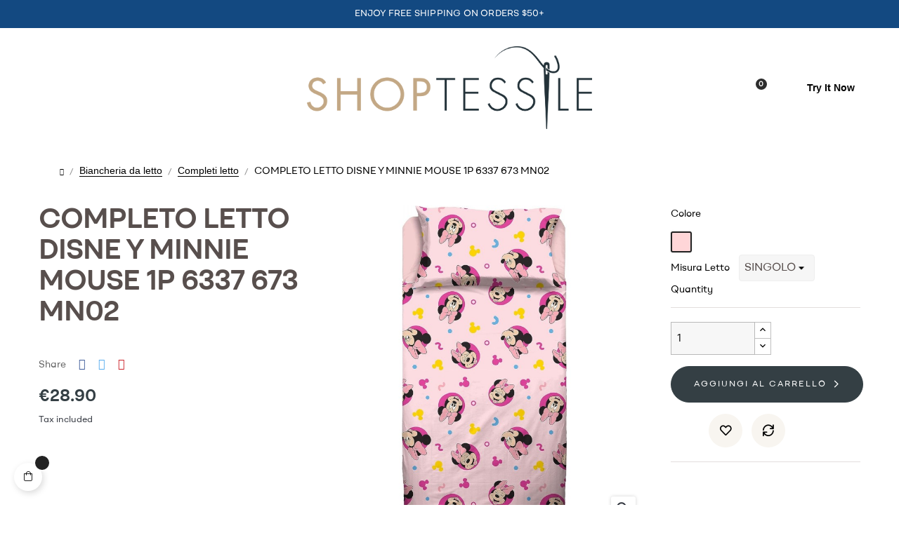

--- FILE ---
content_type: text/html; charset=utf-8
request_url: https://www.shoptessile.it/en/completi-letto/715-completo-letto-disne-y-minnie-mouse-1p-6337-673-mn02.html
body_size: 26539
content:
<!doctype html>
<html lang="en-US"  class="" >

  <head>
    
      
  <meta charset="utf-8">


  <meta http-equiv="x-ua-compatible" content="ie=edge">



  <title>COMPLETO LETTO DISNE Y MINNIE MOUSE 1P 6337 673 MN02</title>
  
    
  
  <meta name="description" content="">
  <meta name="keywords" content="">
        <link rel="canonical" href="https://www.shoptessile.it/en/completi-letto/715-completo-letto-disne-y-minnie-mouse-1p-6337-673-mn02.html">
    
          <link rel="alternate" href="https://www.shoptessile.it/en/completi-letto/715-completo-letto-disne-y-minnie-mouse-1p-6337-673-mn02.html" hreflang="en-us">
          <link rel="alternate" href="https://www.shoptessile.it/it/completi-letto/715-completo-letto-disne-y-minnie-mouse-1p-6337-673-mn02.html" hreflang="it">
      
  
  
    <script type="application/ld+json">
  {
    "@context": "https://schema.org",
    "@type": "Organization",
    "name" : "Shoptessile",
    "url" : "https://www.shoptessile.it/en/"
         ,"logo": {
        "@type": "ImageObject",
        "url":"https://www.shoptessile.it/img/logo-1705662183.jpg"
      }
      }
</script>

<script type="application/ld+json">
  {
    "@context": "https://schema.org",
    "@type": "WebPage",
    "isPartOf": {
      "@type": "WebSite",
      "url":  "https://www.shoptessile.it/en/",
      "name": "Shoptessile"
    },
    "name": "COMPLETO LETTO DISNE Y MINNIE MOUSE 1P 6337 673 MN02",
    "url":  "https://www.shoptessile.it/en/completi-letto/715-completo-letto-disne-y-minnie-mouse-1p-6337-673-mn02.html"
  }
</script>


  <script type="application/ld+json">
    {
      "@context": "https://schema.org",
      "@type": "BreadcrumbList",
      "itemListElement": [
                  {
            "@type": "ListItem",
            "position": 1,
            "name": "Home",
            "item": "https://www.shoptessile.it/en/"
          },                  {
            "@type": "ListItem",
            "position": 2,
            "name": "Biancheria da letto",
            "item": "https://www.shoptessile.it/en/13-biancheria-da-letto"
          },                  {
            "@type": "ListItem",
            "position": 3,
            "name": "Completi letto",
            "item": "https://www.shoptessile.it/en/18-completi-letto"
          },                  {
            "@type": "ListItem",
            "position": 4,
            "name": "COMPLETO LETTO DISNE Y MINNIE MOUSE 1P 6337 673 MN02",
            "item": "https://www.shoptessile.it/en/completi-letto/715-completo-letto-disne-y-minnie-mouse-1p-6337-673-mn02.html"
          }              ]
    }
  </script>
  
  
  
  <script type="application/ld+json">
  {
    "@context": "https://schema.org/",
    "@type": "Product",
    "name": "COMPLETO LETTO DISNE Y MINNIE MOUSE 1P 6337 673 MN02",
    "description": "",
    "category": "Completi letto",
    "image" :"https://www.shoptessile.it/2182-home_default/completo-letto-disne-y-minnie-mouse-1p-6337-673-mn02.jpg",    "sku": "TEBLCLDI001V65",
    "mpn": "TEBLCLDI001V65"
        ,
    "brand": {
      "@type": "Brand",
      "name": "Disney"
    }
                ,
    "offers": {
      "@type": "Offer",
      "priceCurrency": "EUR",
      "name": "COMPLETO LETTO DISNE Y MINNIE MOUSE 1P 6337 673 MN02",
      "price": "28.9",
      "url": "https://www.shoptessile.it/en/completi-letto/715-714-completo-letto-disne-y-minnie-mouse-1p-6337-673-mn02.html#/3-colore-rosa/40-misura_letto-singolo",
      "priceValidUntil": "2026-02-05",
              "image": ["https://www.shoptessile.it/2182-large_default/completo-letto-disne-y-minnie-mouse-1p-6337-673-mn02.jpg"],
            "sku": "TEBLCLDI001V65",
      "mpn": "TEBLCLDI001V65",
                                              "availability": "https://schema.org/InStock",
      "seller": {
        "@type": "Organization",
        "name": "Shoptessile"
      }
    }
      }
</script>

  
  
    
  

  
    <meta property="og:title" content="COMPLETO LETTO DISNE Y MINNIE MOUSE 1P 6337 673 MN02" />
    <meta property="og:description" content="" />
    <meta property="og:url" content="https://www.shoptessile.it/en/completi-letto/715-completo-letto-disne-y-minnie-mouse-1p-6337-673-mn02.html" />
    <meta property="og:site_name" content="Shoptessile" />
        



  <meta name="viewport" content="width=device-width, initial-scale=1">



  <link rel="icon" type="image/vnd.microsoft.icon" href="https://www.shoptessile.it/img/favicon.ico?1705662183">
  <link rel="shortcut icon" type="image/x-icon" href="https://www.shoptessile.it/img/favicon.ico?1705662183">



    <link rel="stylesheet" href="https://www.shoptessile.it/themes/leo_smartic_elements/assets/css/theme.css" type="text/css" media="all">
  <link rel="stylesheet" href="https://www.shoptessile.it/modules/blockreassurance/views/dist/front.css" type="text/css" media="all">
  <link rel="stylesheet" href="https://www.shoptessile.it/modules/ps_searchbar/ps_searchbar.css" type="text/css" media="all">
  <link rel="stylesheet" href="https://www.shoptessile.it/modules/paypal/views/css/paypal_fo.css" type="text/css" media="all">
  <link rel="stylesheet" href="https://www.shoptessile.it/modules/leoelements/assets/lib/eicons/css/elementor-icons.min.css" type="text/css" media="all">
  <link rel="stylesheet" href="https://www.shoptessile.it/modules/leoelements/assets/lib/font-awesome/css/font-awesome.min.css" type="text/css" media="all">
  <link rel="stylesheet" href="https://www.shoptessile.it/modules/leoelements/assets/lib/font-awesome/css/fontawesome.min.css" type="text/css" media="all">
  <link rel="stylesheet" href="https://www.shoptessile.it/modules/leoelements/assets/lib/font-awesome/css/regular.min.css" type="text/css" media="all">
  <link rel="stylesheet" href="https://www.shoptessile.it/modules/leoelements/assets/lib/font-awesome/css/solid.min.css" type="text/css" media="all">
  <link rel="stylesheet" href="https://www.shoptessile.it/modules/leoelements/assets/lib/font-awesome/css/brands.min.css" type="text/css" media="all">
  <link rel="stylesheet" href="https://www.shoptessile.it/modules/leoelements/assets/lib/line-awesome/line-awesome.min.css" type="text/css" media="all">
  <link rel="stylesheet" href="https://www.shoptessile.it/modules/leoelements/assets/lib/pe-icon/Pe-icon-7-stroke.min.css" type="text/css" media="all">
  <link rel="stylesheet" href="https://www.shoptessile.it/modules/leoelements/assets/lib/animations/animations.min.css" type="text/css" media="all">
  <link rel="stylesheet" href="https://www.shoptessile.it/modules/leoelements/assets/lib/flatpickr/flatpickr.min.css" type="text/css" media="all">
  <link rel="stylesheet" href="https://www.shoptessile.it/modules/leoelements/assets/css/widgets.min.css" type="text/css" media="all">
  <link rel="stylesheet" href="https://www.shoptessile.it/modules/leoelements/assets/lib/e-select2/css/e-select2.min.css" type="text/css" media="all">
  <link rel="stylesheet" href="https://www.shoptessile.it/modules/leoelements/assets/css/frontend.css" type="text/css" media="all">
  <link rel="stylesheet" href="https://www.shoptessile.it/modules/leoelements/assets/css/editor-preview.min.css" type="text/css" media="all">
  <link rel="stylesheet" href="https://www.shoptessile.it/modules/leoelements/assets/css/leo-preview.min.css" type="text/css" media="all">
  <link rel="stylesheet" href="https://www.shoptessile.it/modules/leoelements/assets/css/function.css" type="text/css" media="all">
  <link rel="stylesheet" href="https://www.shoptessile.it/themes/leo_smartic_elements/modules/leoslideshow/views/css/typo/typo.css" type="text/css" media="all">
  <link rel="stylesheet" href="https://www.shoptessile.it/themes/leo_smartic_elements/modules/leoslideshow/views/css/iView/iview.css" type="text/css" media="all">
  <link rel="stylesheet" href="https://www.shoptessile.it/themes/leo_smartic_elements/modules/leoslideshow/views/css/iView/skin_4_responsive/style.css" type="text/css" media="all">
  <link rel="stylesheet" href="https://www.shoptessile.it/themes/leo_smartic_elements/modules/leoblog/views/css/leoblog.css" type="text/css" media="all">
  <link rel="stylesheet" href="https://www.shoptessile.it/modules/leofeature/views/css/jquery.mCustomScrollbar.css" type="text/css" media="all">
  <link rel="stylesheet" href="https://www.shoptessile.it/themes/leo_smartic_elements/modules/leofeature/views/css/front.css" type="text/css" media="all">
  <link rel="stylesheet" href="https://www.shoptessile.it/modules/leoquicklogin/views/css/front.css" type="text/css" media="all">
  <link rel="stylesheet" href="https://www.shoptessile.it/themes/leo_smartic_elements/modules/leobootstrapmenu/views/css/megamenu.css" type="text/css" media="all">
  <link rel="stylesheet" href="https://www.shoptessile.it/themes/leo_smartic_elements/modules/leobootstrapmenu/views/css/leomenusidebar.css" type="text/css" media="all">
  <link rel="stylesheet" href="https://www.shoptessile.it/modules/codfee/views/css/codfee_1.6.css" type="text/css" media="all">
  <link rel="stylesheet" href="https://www.shoptessile.it/js/jquery/ui/themes/base/minified/jquery-ui.min.css" type="text/css" media="all">
  <link rel="stylesheet" href="https://www.shoptessile.it/js/jquery/ui/themes/base/minified/jquery.ui.theme.min.css" type="text/css" media="all">
  <link rel="stylesheet" href="https://www.shoptessile.it/js/jquery/plugins/fancybox/jquery.fancybox.css" type="text/css" media="all">
  <link rel="stylesheet" href="https://www.shoptessile.it/modules/blockgrouptop/views/css/blockgrouptop.css" type="text/css" media="all">
  <link rel="stylesheet" href="https://www.shoptessile.it/themes/leo_smartic_elements/modules/leoproductsearch/views/css/leosearch.css" type="text/css" media="all">
  <link rel="stylesheet" href="https://www.shoptessile.it/modules/leoproductsearch/views/css/jquery.autocomplete_productsearch.css" type="text/css" media="all">
  <link rel="stylesheet" href="https://www.shoptessile.it/modules/leoelements/views/css/common.css" type="text/css" media="all">
  <link rel="stylesheet" href="https://www.shoptessile.it/themes/leo_smartic_elements/modules/leoelements/views/css/font-custom-profile2400432957-1.css" type="text/css" media="all">
  <link rel="stylesheet" href="https://www.shoptessile.it/themes/leo_smartic_elements/modules/leoelements/views/css/front.css" type="text/css" media="all">
  <link rel="stylesheet" href="https://www.shoptessile.it/themes/leo_smartic_elements/modules/leoelements/views/css/custom.css" type="text/css" media="all">
  <link rel="stylesheet" href="https://www.shoptessile.it/themes/leo_smartic_elements/modules/leoelements/views/css/profiles/profile2400432957.css" type="text/css" media="all">
  <link rel="stylesheet" href="https://www.shoptessile.it/themes/leo_smartic_elements/modules/leoelements/views/css/positions/headerposition1896710131.css" type="text/css" media="all">




  

  <script type="text/javascript">
        var add_cart_error = "An error occurred while processing your request. Please try again";
        var ajaxsearch = "1";
        var btGapTag = {"tagContent":{"tracking_type":{"label":"tracking_type","value":"view_item"},"content_type":{"label":"content_type","value":"'product'"},"contents":{"label":"contents","value":[{"item_id":"715_714","item_name":"COMPLETO LETTO DISNE Y MINNIE MOUSE 1P 6337 673 MN02  Rosa SINGOLO","currency":"EUR","item_category":"Completi letto","price":28.89999999999999857891452847979962825775146484375,"item_brand":"Disney"}]},"coupon_name":{"label":"coupon","value":"no_coupon"},"value":{"label":"value","value":28.89999999999999857891452847979962825775146484375},"currency":{"label":"currency","value":"EUR"}},"elementCategoryProduct":"article.product-miniature","elementShipping":"input[type=radio]","elementPayment":".ps-shown-by-js","elementlogin":"button#submit-login","elementsignup":"div.no-account","elementWishCat":"button.wishlist-button-add","elementWishProd":"button.wishlist-button-add","gaId":"G-C4ZEHPGVR1","gaEnable":"1","ajaxUrl":"https:\/\/www.shoptessile.it\/en\/module\/ganalyticspro\/ajax","token":"790a7230eb2879f6975b5b378ccfaad6","bRefund":false,"bPartialRefund":false,"bUseConsent":"","bUseAxeption":"","bConsentHtmlElement":"","bConsentHtmlElementSecond":"","iConsentConsentLvl":0,"referer":null,"acbIsInstalled":false,"tagCurrency":"EUR","gaUserId":0};
        var btPixel = {"btnAddToWishlist":"button.wishlist-button-add","btnOrder":"button[name=\"confirm-addresses\"]","tagContent":{"sPixel":"","aDynTags":{"content_type":{"label":"content_type","value":"product"},"content_ids":{"label":"content_ids","value":"EN715"},"value":{"label":"value","value":28.89999999999999857891452847979962825775146484375},"currency":{"label":"currency","value":"EUR"},"content_name":{"label":"content_name","value":"COMPLETO LETTO DISNE Y MINNIE MOUSE 1P 6337 673 MN02"},"content_category":{"label":"content_category","value":"Completi letto"}},"sCR":"\n","aTrackingType":{"label":"tracking_type","value":"ViewContent"},"sJsObjName":"oPixelFacebook"},"pixel_id":"","bUseConsent":"0","iConsentConsentLvl":0,"bConsentHtmlElement":"","bConsentHtmlElementSecond":"","token":"790a7230eb2879f6975b5b378ccfaad6","ajaxUrl":"https:\/\/www.shoptessile.it\/en\/module\/facebookproductad\/ajax","external_id":0,"useAdvancedMatching":false,"advancedMatchingData":false,"eventId":3991,"fbdaSeparator":"v","pixelCurrency":"EUR","comboExport":"0","prefix":"","prefixLang":"EN","useConversionApi":"0","useApiForPageView":"0"};
        var buttoncompare_title_add = "Add to Compare";
        var buttoncompare_title_remove = "Remove from Compare";
        var buttonwishlist_title_add = "Add to Wishlist";
        var buttonwishlist_title_remove = "Remove from WishList";
        var cancel_rating_txt = "Cancel Rating";
        var comparator_max_item = 3;
        var compared_products = [];
        var disable_review_form_txt = "Not exists a criterion to review for this product or this language";
        var elementorFrontendConfig = {"environmentMode":{"edit":false,"wpPreview":true},"is_rtl":false,"breakpoints":{"xs":0,"sm":480,"md":768,"lg":1025,"xl":1440,"xxl":1600},"version":"1.1.3","urls":{"assets":"https:\/\/www.shoptessile.it\/modules\/leoelements\/assets\/"},"settings":{"general":{"elementor_global_image_lightbox":"yes","elementor_enable_lightbox_in_editor":"yes"}}};
        var enable_dropdown_defaultcart = 1;
        var enable_flycart_effect = 1;
        var enable_notification = 0;
        var height_cart_item = "135";
        var homeSize = {"width":"800","height":"800"};
        var isLogged = false;
        var leo_push = 0;
        var leo_search_url = "https:\/\/www.shoptessile.it\/en\/module\/leoproductsearch\/productsearch";
        var leo_token = "790a7230eb2879f6975b5b378ccfaad6";
        var leoproductsearch_static_token = "790a7230eb2879f6975b5b378ccfaad6";
        var leoproductsearch_token = "3443711df283c928ed674c7ae71192dd";
        var lf_is_gen_rtl = false;
        var lps_show_product_img = "1";
        var lps_show_product_price = true;
        var lql_ajax_url = "https:\/\/www.shoptessile.it\/en\/module\/leoquicklogin\/leocustomer";
        var lql_is_gen_rtl = false;
        var lql_module_dir = "\/modules\/leoquicklogin\/";
        var lql_myaccount_url = "https:\/\/www.shoptessile.it\/en\/my-account";
        var lql_redirect = "0";
        var minChars = "3";
        var number_cartitem_display = 3;
        var numpro_display = "100";
        var opLeoElements = {"ajax":"\/\/www.shoptessile.it\/en\/module\/leoelements\/ajax?token=3443711df283c928ed674c7ae71192dd","contact":"\/\/www.shoptessile.it\/en\/module\/leoelements\/contact","subscription":"\/\/www.shoptessile.it\/en\/module\/leoelements\/subscription","cart":"\/\/www.shoptessile.it\/en\/module\/leoelements\/cart","all_results_product":"View all product results","no_products":"No products found","languages":{"1":"https:\/\/www.shoptessile.it\/en\/completi-letto\/715-completo-letto-disne-y-minnie-mouse-1p-6337-673-mn02.html","2":"https:\/\/www.shoptessile.it\/it\/completi-letto\/715-completo-letto-disne-y-minnie-mouse-1p-6337-673-mn02.html","length":2},"currencies":[]};
        var opLeoElementsList = {"gridLeft":[{"name":"product_thumbnail"},{"name":"product_flags"},{"name":"functional_buttons","element":[{"name":"quickview"},{"name":"wishlist"},{"name":"compare"}]}],"gridRight":[{"name":"product_name"},{"name":"code","code":"<div class=_APQUOT_box-card-info_APQUOT_>"},{"name":"add_to_cart"},{"name":"product_price_and_shipping"},{"name":"code","code":"<\/div>"}],"listing_product_mode":"grid","listing_product_column_module":"5","listing_product_column":"5","listing_product_largedevice":"3","listing_product_tablet":"2","listing_product_extrasmalldevice":"1","listing_product_mobile":"1","top_total":"1","top_sortby":"1","top_grid":"1","pg_count":"1","pg_type":"1","plist_load_more_product_img":"0","plist_load_more_product_img_option":"1","plist_load_multi_product_img":"0","plist_load_cdown":"0","lmobile_swipe":"0","class":"leo-plist-style-8"};
        var prestashop = {"cart":{"products":[],"totals":{"total":{"type":"total","label":"Total","amount":0,"value":"\u20ac0.00"},"total_including_tax":{"type":"total","label":"Total (tax incl.)","amount":0,"value":"\u20ac0.00"},"total_excluding_tax":{"type":"total","label":"Total (tax excl.)","amount":0,"value":"\u20ac0.00"}},"subtotals":{"products":{"type":"products","label":"Subtotal","amount":0,"value":"\u20ac0.00"},"discounts":null,"shipping":{"type":"shipping","label":"Shipping","amount":0,"value":""},"tax":null},"products_count":0,"summary_string":"0 items","vouchers":{"allowed":1,"added":[]},"discounts":[],"minimalPurchase":0,"minimalPurchaseRequired":""},"currency":{"id":1,"name":"Euro","iso_code":"EUR","iso_code_num":"978","sign":"\u20ac"},"customer":{"lastname":null,"firstname":null,"email":null,"birthday":null,"newsletter":null,"newsletter_date_add":null,"optin":null,"website":null,"company":null,"siret":null,"ape":null,"is_logged":false,"gender":{"type":null,"name":null},"addresses":[]},"country":{"id_zone":"1","id_currency":"0","call_prefix":"39","iso_code":"IT","active":"1","contains_states":"1","need_identification_number":"0","need_zip_code":"1","zip_code_format":"NNNNN","display_tax_label":"1","name":"Italia","id":10},"language":{"name":"English (English)","iso_code":"en","locale":"en-US","language_code":"en-us","active":"1","is_rtl":"0","date_format_lite":"m\/d\/Y","date_format_full":"m\/d\/Y H:i:s","id":1},"page":{"title":"","canonical":"https:\/\/www.shoptessile.it\/en\/completi-letto\/715-completo-letto-disne-y-minnie-mouse-1p-6337-673-mn02.html","meta":{"title":"COMPLETO LETTO DISNE Y MINNIE MOUSE 1P 6337 673 MN02","description":"","keywords":"","robots":"index"},"page_name":"product","body_classes":{"lang-en":true,"lang-rtl":false,"country-IT":true,"currency-EUR":true,"layout-full-width":true,"page-product":true,"tax-display-enabled":true,"page-customer-account":false,"product-id-715":true,"product-COMPLETO LETTO DISNE Y MINNIE MOUSE 1P 6337 673 MN02":true,"product-id-category-18":true,"product-id-manufacturer-1":true,"product-id-supplier-0":true,"product-available-for-order":true},"admin_notifications":[],"password-policy":{"feedbacks":{"0":"Very weak","1":"Weak","2":"Average","3":"Strong","4":"Very strong","Straight rows of keys are easy to guess":"Straight rows of keys are easy to guess","Short keyboard patterns are easy to guess":"Short keyboard patterns are easy to guess","Use a longer keyboard pattern with more turns":"Use a longer keyboard pattern with more turns","Repeats like \"aaa\" are easy to guess":"Repeats like \"aaa\" are easy to guess","Repeats like \"abcabcabc\" are only slightly harder to guess than \"abc\"":"Repeats like \"abcabcabc\" are only slightly harder to guess than \"abc\"","Sequences like abc or 6543 are easy to guess":"Sequences like \"abc\" or \"6543\" are easy to guess.","Recent years are easy to guess":"Recent years are easy to guess","Dates are often easy to guess":"Dates are often easy to guess","This is a top-10 common password":"This is a top-10 common password","This is a top-100 common password":"This is a top-100 common password","This is a very common password":"This is a very common password","This is similar to a commonly used password":"This is similar to a commonly used password","A word by itself is easy to guess":"A word by itself is easy to guess","Names and surnames by themselves are easy to guess":"Names and surnames by themselves are easy to guess","Common names and surnames are easy to guess":"Common names and surnames are easy to guess","Use a few words, avoid common phrases":"Use a few words, avoid common phrases","No need for symbols, digits, or uppercase letters":"No need for symbols, digits, or uppercase letters","Avoid repeated words and characters":"Avoid repeated words and characters","Avoid sequences":"Avoid sequences","Avoid recent years":"Avoid recent years","Avoid years that are associated with you":"Avoid years that are associated with you","Avoid dates and years that are associated with you":"Avoid dates and years that are associated with you","Capitalization doesn't help very much":"Capitalization doesn't help very much","All-uppercase is almost as easy to guess as all-lowercase":"All-uppercase is almost as easy to guess as all-lowercase","Reversed words aren't much harder to guess":"Reversed words aren't much harder to guess","Predictable substitutions like '@' instead of 'a' don't help very much":"Predictable substitutions like \"@\" instead of \"a\" don't help very much.","Add another word or two. Uncommon words are better.":"Add another word or two. Uncommon words are better."}}},"shop":{"name":"Shoptessile","logo":"https:\/\/www.shoptessile.it\/img\/logo-1705662183.jpg","stores_icon":"https:\/\/www.shoptessile.it\/img\/logo_stores.png","favicon":"https:\/\/www.shoptessile.it\/img\/favicon.ico"},"core_js_public_path":"\/themes\/","urls":{"base_url":"https:\/\/www.shoptessile.it\/","current_url":"https:\/\/www.shoptessile.it\/en\/completi-letto\/715-completo-letto-disne-y-minnie-mouse-1p-6337-673-mn02.html","shop_domain_url":"https:\/\/www.shoptessile.it","img_ps_url":"https:\/\/www.shoptessile.it\/img\/","img_cat_url":"https:\/\/www.shoptessile.it\/img\/c\/","img_lang_url":"https:\/\/www.shoptessile.it\/img\/l\/","img_prod_url":"https:\/\/www.shoptessile.it\/img\/p\/","img_manu_url":"https:\/\/www.shoptessile.it\/img\/m\/","img_sup_url":"https:\/\/www.shoptessile.it\/img\/su\/","img_ship_url":"https:\/\/www.shoptessile.it\/img\/s\/","img_store_url":"https:\/\/www.shoptessile.it\/img\/st\/","img_col_url":"https:\/\/www.shoptessile.it\/img\/co\/","img_url":"https:\/\/www.shoptessile.it\/themes\/leo_smartic_elements\/assets\/img\/","css_url":"https:\/\/www.shoptessile.it\/themes\/leo_smartic_elements\/assets\/css\/","js_url":"https:\/\/www.shoptessile.it\/themes\/leo_smartic_elements\/assets\/js\/","pic_url":"https:\/\/www.shoptessile.it\/upload\/","theme_assets":"https:\/\/www.shoptessile.it\/themes\/leo_smartic_elements\/assets\/","theme_dir":"https:\/\/www.shoptessile.it\/home\/shoptessile\/public_html\/themes\/leo_smartic_elements\/","pages":{"address":"https:\/\/www.shoptessile.it\/en\/address","addresses":"https:\/\/www.shoptessile.it\/en\/addresses","authentication":"https:\/\/www.shoptessile.it\/en\/login","manufacturer":"https:\/\/www.shoptessile.it\/en\/brands","cart":"https:\/\/www.shoptessile.it\/en\/cart","category":"https:\/\/www.shoptessile.it\/en\/index.php?controller=category","cms":"https:\/\/www.shoptessile.it\/en\/index.php?controller=cms","contact":"https:\/\/www.shoptessile.it\/en\/contact-us","discount":"https:\/\/www.shoptessile.it\/en\/discount","guest_tracking":"https:\/\/www.shoptessile.it\/en\/guest-tracking","history":"https:\/\/www.shoptessile.it\/en\/order-history","identity":"https:\/\/www.shoptessile.it\/en\/identity","index":"https:\/\/www.shoptessile.it\/en\/","my_account":"https:\/\/www.shoptessile.it\/en\/my-account","order_confirmation":"https:\/\/www.shoptessile.it\/en\/order-confirmation","order_detail":"https:\/\/www.shoptessile.it\/en\/index.php?controller=order-detail","order_follow":"https:\/\/www.shoptessile.it\/en\/order-follow","order":"https:\/\/www.shoptessile.it\/en\/order","order_return":"https:\/\/www.shoptessile.it\/en\/index.php?controller=order-return","order_slip":"https:\/\/www.shoptessile.it\/en\/credit-slip","pagenotfound":"https:\/\/www.shoptessile.it\/en\/page-not-found","password":"https:\/\/www.shoptessile.it\/en\/password-recovery","pdf_invoice":"https:\/\/www.shoptessile.it\/en\/index.php?controller=pdf-invoice","pdf_order_return":"https:\/\/www.shoptessile.it\/en\/index.php?controller=pdf-order-return","pdf_order_slip":"https:\/\/www.shoptessile.it\/en\/index.php?controller=pdf-order-slip","prices_drop":"https:\/\/www.shoptessile.it\/en\/prices-drop","product":"https:\/\/www.shoptessile.it\/en\/index.php?controller=product","registration":"https:\/\/www.shoptessile.it\/en\/registration","search":"https:\/\/www.shoptessile.it\/en\/search","sitemap":"https:\/\/www.shoptessile.it\/en\/sitemap","stores":"https:\/\/www.shoptessile.it\/en\/stores","supplier":"https:\/\/www.shoptessile.it\/en\/suppliers","new_products":"https:\/\/www.shoptessile.it\/en\/new-products","brands":"https:\/\/www.shoptessile.it\/en\/brands","register":"https:\/\/www.shoptessile.it\/en\/registration","order_login":"https:\/\/www.shoptessile.it\/en\/order?login=1"},"alternative_langs":{"en-us":"https:\/\/www.shoptessile.it\/en\/completi-letto\/715-completo-letto-disne-y-minnie-mouse-1p-6337-673-mn02.html","it":"https:\/\/www.shoptessile.it\/it\/completi-letto\/715-completo-letto-disne-y-minnie-mouse-1p-6337-673-mn02.html"},"actions":{"logout":"https:\/\/www.shoptessile.it\/en\/?mylogout="},"no_picture_image":{"bySize":{"small_default":{"url":"https:\/\/www.shoptessile.it\/img\/p\/en-default-small_default.jpg","width":110,"height":110},"cart_default":{"url":"https:\/\/www.shoptessile.it\/img\/p\/en-default-cart_default.jpg","width":125,"height":125},"medium_default":{"url":"https:\/\/www.shoptessile.it\/img\/p\/en-default-medium_default.jpg","width":400,"height":400},"home_default":{"url":"https:\/\/www.shoptessile.it\/img\/p\/en-default-home_default.jpg","width":800,"height":800},"large_default":{"url":"https:\/\/www.shoptessile.it\/img\/p\/en-default-large_default.jpg","width":800,"height":800}},"small":{"url":"https:\/\/www.shoptessile.it\/img\/p\/en-default-small_default.jpg","width":110,"height":110},"medium":{"url":"https:\/\/www.shoptessile.it\/img\/p\/en-default-medium_default.jpg","width":400,"height":400},"large":{"url":"https:\/\/www.shoptessile.it\/img\/p\/en-default-large_default.jpg","width":800,"height":800},"legend":""}},"configuration":{"display_taxes_label":true,"display_prices_tax_incl":true,"is_catalog":false,"show_prices":true,"opt_in":{"partner":true},"quantity_discount":{"type":"discount","label":"Unit discount"},"voucher_enabled":1,"return_enabled":0},"field_required":[],"breadcrumb":{"links":[{"title":"Home","url":"https:\/\/www.shoptessile.it\/en\/"},{"title":"Biancheria da letto","url":"https:\/\/www.shoptessile.it\/en\/13-biancheria-da-letto"},{"title":"Completi letto","url":"https:\/\/www.shoptessile.it\/en\/18-completi-letto"},{"title":"COMPLETO LETTO DISNE Y MINNIE MOUSE 1P 6337 673 MN02","url":"https:\/\/www.shoptessile.it\/en\/completi-letto\/715-completo-letto-disne-y-minnie-mouse-1p-6337-673-mn02.html"}],"count":4},"link":{"protocol_link":"https:\/\/","protocol_content":"https:\/\/"},"time":1768988431,"static_token":"790a7230eb2879f6975b5b378ccfaad6","token":"3443711df283c928ed674c7ae71192dd","debug":false};
        var productcompare_add = "The product has been added to list compare";
        var productcompare_add_error = "An error occurred while adding. Please try again";
        var productcompare_max_item = "You cannot add more than 3 product(s) to the product comparison";
        var productcompare_remove = "The product was successfully removed from list compare";
        var productcompare_remove_error = "An error occurred while removing. Please try again";
        var productcompare_url = "https:\/\/www.shoptessile.it\/en\/module\/leofeature\/productscompare";
        var productcompare_viewlistcompare = "View list compare";
        var psemailsubscription_subscription = "https:\/\/www.shoptessile.it\/en\/module\/ps_emailsubscription\/subscription";
        var psr_icon_color = "#F19D76";
        var review_error = "An error occurred while processing your request. Please try again";
        var show_popup = 1;
        var text_no_product = "Don't have products";
        var text_results_count = "results";
        var type_dropdown_defaultcart = "dropdown";
        var type_flycart_effect = "fade";
        var url_leoproductattribute = "https:\/\/www.shoptessile.it\/en\/module\/leofeature\/LeoProductAttribute";
        var use_leo_gallery = 0;
        var width_cart_item = "265";
        var wishlist_add = "The product was successfully added to your wishlist";
        var wishlist_cancel_txt = "Cancel";
        var wishlist_confirm_del_txt = "Delete selected item?";
        var wishlist_del_default_txt = "Cannot delete default wishlist";
        var wishlist_email_txt = "Email";
        var wishlist_loggin_required = "You must be logged in to manage your wishlist";
        var wishlist_ok_txt = "Ok";
        var wishlist_quantity_required = "You must enter a quantity";
        var wishlist_remove = "The product was successfully removed from your wishlist";
        var wishlist_reset_txt = "Reset";
        var wishlist_send_txt = "Send";
        var wishlist_send_wishlist_txt = "Send wishlist";
        var wishlist_url = "https:\/\/www.shoptessile.it\/en\/module\/leofeature\/mywishlist";
        var wishlist_viewwishlist = "View your wishlist";
      </script>
<script type="text/javascript">
	var choosefile_text = "Choose file";
	var turnoff_popup_text = "Do not show this popup again";
	
	var size_item_quickview = 113;
	var style_scroll_quickview = 'vertical';
	
	var size_item_page = 113;
	var style_scroll_page = 'horizontal';
	
	var size_item_quickview_attr = 113;	
	var style_scroll_quickview_attr = 'vertical';
	
	var size_item_popup = 113;
	var style_scroll_popup = 'vertical';
</script>


  <script>
	/**
	 * List functions will run when document.ready()
	 */
	var ap_list_functions = [];
	/**
	 * List functions will run when window.load()
	 */
	var ap_list_functions_loaded = [];

	/**
	 * List functions will run when document.ready() for theme
	 */

	var products_list_functions = [];
</script>


 <style id="elementor-global">.elementor-widget-LeoBlockLink .linklist-menu li:not(:last-child):after{border-color:#7a7a7a;}.elementor-widget-heading.elementor-widget-heading .elementor-heading-title{color:#6ec1e4;}.elementor-widget-image .widget-image-caption{color:#7a7a7a;}.elementor-widget-text-editor{color:#7a7a7a;}.elementor-widget-text-editor a, .elementor-widget-text-editor p{color:inherit;}.elementor-widget-text-editor.elementor-drop-cap-view-stacked .elementor-drop-cap{background-color:#6ec1e4;}.elementor-widget-text-editor.elementor-drop-cap-view-framed .elementor-drop-cap, .elementor-widget-text-editor.elementor-drop-cap-view-default .elementor-drop-cap{color:#6ec1e4;border-color:#6ec1e4;}.elementor-widget-button a.elementor-button, .elementor-widget-button .elementor-button{background-color:#61ce70;}.elementor-widget-divider .elementor-divider-separator{border-top-color:#7a7a7a;}.elementor-widget-image-box .elementor-image-box-content .elementor-image-box-title{color:#6ec1e4;}.elementor-widget-image-box .elementor-image-box-content .elementor-image-box-description{color:#7a7a7a;}.elementor-widget-icon.elementor-view-stacked .elementor-icon{background-color:#6ec1e4;}.elementor-widget-icon.elementor-view-framed .elementor-icon, .elementor-widget-icon.elementor-view-default .elementor-icon{color:#6ec1e4;border-color:#6ec1e4;}.elementor-widget-icon.elementor-view-framed .elementor-icon, .elementor-widget-icon.elementor-view-default .elementor-icon svg{fill:#6ec1e4;}.elementor-widget-icon-box.elementor-view-stacked .elementor-icon{background-color:#6ec1e4;}.elementor-widget-icon-box.elementor-view-framed .elementor-icon, .elementor-widget-icon-box.elementor-view-default .elementor-icon{fill:#6ec1e4;color:#6ec1e4;border-color:#6ec1e4;}.elementor-widget-icon-box .elementor-icon-box-content .elementor-icon-box-title{color:#6ec1e4;}.elementor-widget-icon-box .elementor-icon-box-content .elementor-icon-box-description{color:#7a7a7a;}.elementor-widget-star-rating .elementor-star-rating__title{color:#7a7a7a;}.elementor-widget-icon-list .elementor-icon-list-item:not(:last-child):after{border-color:#7a7a7a;}.elementor-widget-icon-list .elementor-icon-list-icon i{color:#6ec1e4;}.elementor-widget-icon-list .elementor-icon-list-icon svg{fill:#6ec1e4;}.elementor-widget-icon-list .elementor-icon-list-text{color:#54595f;}.elementor-widget-counter .elementor-counter-number-wrapper{color:#6ec1e4;}.elementor-widget-counter .elementor-counter-title{color:#54595f;}.elementor-widget-progress .elementor-progress-wrapper .elementor-progress-bar{background-color:#6ec1e4;}.elementor-widget-progress .elementor-title{color:#6ec1e4;}.elementor-widget-testimonial .elementor-testimonial-content{color:#7a7a7a;}.elementor-widget-testimonial .elementor-testimonial-name{color:#6ec1e4;}.elementor-widget-testimonial .elementor-testimonial-job{color:#54595f;}.elementor-widget-tabs .elementor-tab-title{color:#6ec1e4;}.elementor-widget-tabs .elementor-tab-title.elementor-active{color:#61ce70;}.elementor-widget-tabs .elementor-tab-content *{color:#7a7a7a;}.elementor-widget-accordion .elementor-accordion .elementor-tab-title{color:#6ec1e4;}.elementor-widget-accordion .elementor-accordion .elementor-tab-title.elementor-active{color:#61ce70;}.elementor-widget-accordion .elementor-accordion .elementor-tab-content{color:#7a7a7a;}.elementor-widget-toggle .elementor-toggle .elementor-tab-title{color:#6ec1e4;}.elementor-widget-toggle .elementor-toggle .elementor-tab-title.elementor-active{color:#61ce70;}.elementor-widget-toggle .elementor-toggle .elementor-tab-content{color:#7a7a7a;}</style><style id="elementor-post-35">.elementor-35 .elementor-element.elementor-element-7fd0110:not(.elementor-motion-effects-element-type-background), .elementor-35 .elementor-element.elementor-element-7fd0110 > .elementor-motion-effects-container > .elementor-motion-effects-layer{background-color:#134981;}.elementor-35 .elementor-element.elementor-element-7fd0110{transition:background 0.3s, border 0.3s, border-radius 0.3s, box-shadow 0.3s;padding:8px 0px 8px 0px;}.elementor-35 .elementor-element.elementor-element-7fd0110 > .elementor-background-overlay{transition:background 0.3s, border-radius 0.3s, opacity 0.3s;}.elementor-35 .elementor-element.elementor-element-3acf116 > .elementor-element-populated{padding:0px 15px 0px 15px;}.elementor-35 .elementor-element.elementor-element-8c28e19{text-align:center;}.elementor-35 .elementor-element.elementor-element-8c28e19.elementor-widget-heading .elementor-heading-title{color:#ffffff;}.elementor-35 .elementor-element.elementor-element-8c28e19 .elementor-heading-title{font-size:13px;line-height:24px;letter-spacing:0.2px;}@media(max-width:767px){.elementor-35 .elementor-element.elementor-element-8c28e19 .elementor-heading-title{font-size:12px;}}</style><style id="elementor-post-36">.elementor-36 .elementor-element.elementor-element-30ddf2e > .elementor-container > .elementor-row > .elementor-column > .elementor-column-wrap > .elementor-widget-wrap{align-content:center;align-items:center;}.elementor-36 .elementor-element.elementor-element-30ddf2e{border-style:solid;border-width:0px 0px 1px 0px;border-color:rgba(255,255,255,0.3);transition:background 0.3s, border 0.3s, border-radius 0.3s, box-shadow 0.3s;padding:25px 0px 25px 0px;}.elementor-36 .elementor-element.elementor-element-30ddf2e > .elementor-background-overlay{transition:background 0.3s, border-radius 0.3s, opacity 0.3s;}.elementor-36 .elementor-element.elementor-element-b1e55e9.elementor-column > .elementor-column-wrap > .elementor-widget-wrap{justify-content:flex-end;}.elementor-36 .elementor-element.elementor-element-b1e55e9.elementor-column > .elementor-column-wrap > .elementor-widget-wrap > .elementor-element{width:auto;}.elementor-36 .elementor-element.elementor-element-6607046 > .elementor-widget-container{padding:0px 0px 0px 21px;}.elementor-36 .elementor-element.elementor-element-5881017 > .elementor-widget-container{padding:0px 0px 0px 21px;}.elementor-36 .elementor-element.elementor-element-a63e911 a.elementor-button, .elementor-36 .elementor-element.elementor-element-a63e911 .elementor-button{font-size:14px;font-weight:600;line-height:18px;fill:#000000;color:#000000;background-color:#ffffff;border-radius:3px 3px 3px 3px;padding:15px 33px 15px 33px;}.elementor-36 .elementor-element.elementor-element-a63e911 a.elementor-button:hover, .elementor-36 .elementor-element.elementor-element-a63e911 .elementor-button:hover, .elementor-36 .elementor-element.elementor-element-a63e911 a.elementor-button:focus, .elementor-36 .elementor-element.elementor-element-a63e911 .elementor-button:focus{color:#ffffff;background-color:#134981;}.elementor-36 .elementor-element.elementor-element-a63e911 > .elementor-widget-container{padding:0px 0px 0px 24px;}@media(max-width:1024px) and (min-width:768px){.elementor-36 .elementor-element.elementor-element-7c37932{width:50%;}.elementor-36 .elementor-element.elementor-element-25611a3{width:100%;}.elementor-36 .elementor-element.elementor-element-b1e55e9{width:50%;}}@media(max-width:1024px){.elementor-36 .elementor-element.elementor-element-30ddf2e{border-width:1px 0px 1px 0px;padding:20px 0px 20px 0px;}.elementor-36 .elementor-element.elementor-element-25611a3 > .elementor-element-populated{padding:0px 0px 20px 0px;}}@media(max-width:767px){.elementor-36 .elementor-element.elementor-element-30ddf2e{padding:20px 0px 10px 0px;}.elementor-36 .elementor-element.elementor-element-7c37932{width:20%;}.elementor-36 .elementor-element.elementor-element-b1e55e9{width:80%;}}</style><style id="elementor-post-37">.elementor-37 .elementor-element.elementor-element-d9c461d{padding:77px 0px 77px 0px;}.elementor-37 .elementor-element.elementor-element-f88a0c3 > .elementor-element-populated{padding:0px 15px 0px 15px;}.elementor-37 .elementor-element.elementor-element-5c4cf9e.elementor-view-stacked .elementor-icon{background-color:#134981;}.elementor-37 .elementor-element.elementor-element-5c4cf9e.elementor-view-framed .elementor-icon, .elementor-37 .elementor-element.elementor-element-5c4cf9e.elementor-view-default .elementor-icon{fill:#134981;color:#134981;border-color:#134981;}body.lang-rtl .elementor-37 .elementor-element.elementor-element-5c4cf9e.elementor-position-right .elementor-icon-box-icon{margin-right:13px;}body.lang-rtl .elementor-37 .elementor-element.elementor-element-5c4cf9e.elementor-position-left .elementor-icon-box-icon{margin-left:13px;}body:not(.lang-rtl) .elementor-37 .elementor-element.elementor-element-5c4cf9e.elementor-position-right .elementor-icon-box-icon{margin-left:13px;}body:not(.lang-rtl) .elementor-37 .elementor-element.elementor-element-5c4cf9e.elementor-position-left .elementor-icon-box-icon{margin-right:13px;}.elementor-37 .elementor-element.elementor-element-5c4cf9e.elementor-position-top .elementor-icon-box-icon{margin-bottom:13px;}.elementor-37 .elementor-element.elementor-element-5c4cf9e .elementor-icon{font-size:36px;}.elementor-37 .elementor-element.elementor-element-5c4cf9e .elementor-icon i{transform:rotate(0deg);}.elementor-37 .elementor-element.elementor-element-5c4cf9e .elementor-icon-box-title{margin-bottom:0px;}.elementor-37 .elementor-element.elementor-element-5c4cf9e .elementor-icon-box-content .elementor-icon-box-title{color:#000000;font-family:"Fahkwang", Sans-serif;font-size:20px;font-weight:400;line-height:1.5em;}.elementor-37 .elementor-element.elementor-element-fd22c14 > .elementor-element-populated{padding:0px 15px 0px 15px;}.elementor-37 .elementor-element.elementor-element-e34e857.elementor-view-stacked .elementor-icon{background-color:#134981;}.elementor-37 .elementor-element.elementor-element-e34e857.elementor-view-framed .elementor-icon, .elementor-37 .elementor-element.elementor-element-e34e857.elementor-view-default .elementor-icon{fill:#134981;color:#134981;border-color:#134981;}body.lang-rtl .elementor-37 .elementor-element.elementor-element-e34e857.elementor-position-right .elementor-icon-box-icon{margin-right:13px;}body.lang-rtl .elementor-37 .elementor-element.elementor-element-e34e857.elementor-position-left .elementor-icon-box-icon{margin-left:13px;}body:not(.lang-rtl) .elementor-37 .elementor-element.elementor-element-e34e857.elementor-position-right .elementor-icon-box-icon{margin-left:13px;}body:not(.lang-rtl) .elementor-37 .elementor-element.elementor-element-e34e857.elementor-position-left .elementor-icon-box-icon{margin-right:13px;}.elementor-37 .elementor-element.elementor-element-e34e857.elementor-position-top .elementor-icon-box-icon{margin-bottom:13px;}.elementor-37 .elementor-element.elementor-element-e34e857 .elementor-icon{font-size:36px;}.elementor-37 .elementor-element.elementor-element-e34e857 .elementor-icon i{transform:rotate(0deg);}.elementor-37 .elementor-element.elementor-element-e34e857 .elementor-icon-box-title{margin-bottom:0px;}.elementor-37 .elementor-element.elementor-element-e34e857 .elementor-icon-box-content .elementor-icon-box-title{color:#000000;font-family:"Fahkwang", Sans-serif;font-size:20px;font-weight:400;line-height:1.5em;}.elementor-37 .elementor-element.elementor-element-dd9abbb > .elementor-element-populated{padding:0px 15px 0px 15px;}.elementor-37 .elementor-element.elementor-element-6f62a1d.elementor-view-stacked .elementor-icon{background-color:#134981;}.elementor-37 .elementor-element.elementor-element-6f62a1d.elementor-view-framed .elementor-icon, .elementor-37 .elementor-element.elementor-element-6f62a1d.elementor-view-default .elementor-icon{fill:#134981;color:#134981;border-color:#134981;}body.lang-rtl .elementor-37 .elementor-element.elementor-element-6f62a1d.elementor-position-right .elementor-icon-box-icon{margin-right:13px;}body.lang-rtl .elementor-37 .elementor-element.elementor-element-6f62a1d.elementor-position-left .elementor-icon-box-icon{margin-left:13px;}body:not(.lang-rtl) .elementor-37 .elementor-element.elementor-element-6f62a1d.elementor-position-right .elementor-icon-box-icon{margin-left:13px;}body:not(.lang-rtl) .elementor-37 .elementor-element.elementor-element-6f62a1d.elementor-position-left .elementor-icon-box-icon{margin-right:13px;}.elementor-37 .elementor-element.elementor-element-6f62a1d.elementor-position-top .elementor-icon-box-icon{margin-bottom:13px;}.elementor-37 .elementor-element.elementor-element-6f62a1d .elementor-icon{font-size:36px;}.elementor-37 .elementor-element.elementor-element-6f62a1d .elementor-icon i{transform:rotate(0deg);}.elementor-37 .elementor-element.elementor-element-6f62a1d .elementor-icon-box-title{margin-bottom:0px;}.elementor-37 .elementor-element.elementor-element-6f62a1d .elementor-icon-box-content .elementor-icon-box-title{color:#000000;font-family:"Fahkwang", Sans-serif;font-size:20px;font-weight:400;line-height:1.5em;}.elementor-37 .elementor-element.elementor-element-eddc839 > .elementor-element-populated{padding:0px 15px 0px 15px;}.elementor-37 .elementor-element.elementor-element-cf37b81.elementor-view-stacked .elementor-icon{background-color:#134981;}.elementor-37 .elementor-element.elementor-element-cf37b81.elementor-view-framed .elementor-icon, .elementor-37 .elementor-element.elementor-element-cf37b81.elementor-view-default .elementor-icon{fill:#134981;color:#134981;border-color:#134981;}body.lang-rtl .elementor-37 .elementor-element.elementor-element-cf37b81.elementor-position-right .elementor-icon-box-icon{margin-right:13px;}body.lang-rtl .elementor-37 .elementor-element.elementor-element-cf37b81.elementor-position-left .elementor-icon-box-icon{margin-left:13px;}body:not(.lang-rtl) .elementor-37 .elementor-element.elementor-element-cf37b81.elementor-position-right .elementor-icon-box-icon{margin-left:13px;}body:not(.lang-rtl) .elementor-37 .elementor-element.elementor-element-cf37b81.elementor-position-left .elementor-icon-box-icon{margin-right:13px;}.elementor-37 .elementor-element.elementor-element-cf37b81.elementor-position-top .elementor-icon-box-icon{margin-bottom:13px;}.elementor-37 .elementor-element.elementor-element-cf37b81 .elementor-icon{font-size:36px;}.elementor-37 .elementor-element.elementor-element-cf37b81 .elementor-icon i{transform:rotate(0deg);}.elementor-37 .elementor-element.elementor-element-cf37b81 .elementor-icon-box-title{margin-bottom:0px;}.elementor-37 .elementor-element.elementor-element-cf37b81 .elementor-icon-box-content .elementor-icon-box-title{color:#000000;font-family:"Fahkwang", Sans-serif;font-size:20px;font-weight:400;line-height:1.5em;}.elementor-37 .elementor-element.elementor-element-8a69b54{padding:0px 0px 120px 0px;}.elementor-37 .elementor-element.elementor-element-a925aa9 > .elementor-element-populated{padding:0px 15px 0px 15px;}.elementor-37 .elementor-element.elementor-element-72b6a04.elementor-position-right .elementor-image-box-img{margin-left:32px;}.elementor-37 .elementor-element.elementor-element-72b6a04.elementor-position-left .elementor-image-box-img{margin-right:32px;}.elementor-37 .elementor-element.elementor-element-72b6a04.elementor-position-top .elementor-image-box-img{margin-bottom:32px;}.elementor-37 .elementor-element.elementor-element-72b6a04 .elementor-image-box-img img{transition-duration:0.3s;}.elementor-37 .elementor-element.elementor-element-72b6a04 .elementor-image-box-title{margin-bottom:16px;}.elementor-37 .elementor-element.elementor-element-72b6a04 .elementor-image-box-content .elementor-image-box-title{color:#000000;font-family:"Fahkwang", Sans-serif;font-size:30px;font-weight:400;line-height:1.33em;}.elementor-37 .elementor-element.elementor-element-72b6a04 .elementor-image-box-content .elementor-image-box-description{color:#666666;font-size:16px;line-height:1.5em;}.elementor-37 .elementor-element.elementor-element-3cd3578:not(.elementor-motion-effects-element-type-background) > .elementor-element-populated, .elementor-37 .elementor-element.elementor-element-3cd3578 > .elementor-column-wrap > .elementor-motion-effects-container > .elementor-motion-effects-layer{background-color:#eaf4fa;}.elementor-37 .elementor-element.elementor-element-3cd3578 > .elementor-element-populated, .elementor-37 .elementor-element.elementor-element-3cd3578 > .elementor-element-populated > .elementor-background-overlay{border-radius:500px 500px 500px 500px;}.elementor-37 .elementor-element.elementor-element-3cd3578 > .elementor-element-populated{transition:background 0.3s, border 0.3s, border-radius 0.3s, box-shadow 0.3s;margin:0px 15px 0px 15px;padding:80px 15px 100px 15px;}.elementor-37 .elementor-element.elementor-element-3cd3578 > .elementor-element-populated > .elementor-background-overlay{transition:background 0.3s, border-radius 0.3s, opacity 0.3s;}.elementor-37 .elementor-element.elementor-element-46680ad > .elementor-widget-container{padding:0px 0px 25px 0px;}.elementor-37 .elementor-element.elementor-element-1643498{text-align:center;}.elementor-37 .elementor-element.elementor-element-1643498.elementor-widget-heading .elementor-heading-title{color:#000000;}.elementor-37 .elementor-element.elementor-element-1643498 .elementor-heading-title{font-family:"Fahkwang", Sans-serif;font-size:50px;font-weight:400;line-height:1.2em;letter-spacing:-2px;}.elementor-37 .elementor-element.elementor-element-1643498 > .elementor-widget-container{padding:0px 0px 30px 0px;}.elementor-37 .elementor-element.elementor-element-5d50379{text-align:center;}.elementor-37 .elementor-element.elementor-element-5d50379.elementor-widget-heading .elementor-heading-title{color:#666666;}.elementor-37 .elementor-element.elementor-element-5d50379 .elementor-heading-title{font-size:16px;line-height:1.5em;}.elementor-37 .elementor-element.elementor-element-5d50379 > .elementor-widget-container{padding:0px 25px 50px 25px;}.elementor-37 .elementor-element.elementor-element-3a00e64 a.elementor-button, .elementor-37 .elementor-element.elementor-element-3a00e64 .elementor-button{font-size:14px;text-transform:capitalize;line-height:1.3em;fill:#ffffff;color:#ffffff;background-color:#134981;border-radius:3px 3px 3px 3px;padding:15px 33px 15px 33px;}.elementor-37 .elementor-element.elementor-element-3a00e64 a.elementor-button:hover, .elementor-37 .elementor-element.elementor-element-3a00e64 .elementor-button:hover, .elementor-37 .elementor-element.elementor-element-3a00e64 a.elementor-button:focus, .elementor-37 .elementor-element.elementor-element-3a00e64 .elementor-button:focus{background-color:#000000;}.elementor-37 .elementor-element.elementor-element-139c4b0 > .elementor-element-populated{padding:0px 15px 0px 15px;}.elementor-37 .elementor-element.elementor-element-aa0affa.elementor-position-right .elementor-image-box-img{margin-left:32px;}.elementor-37 .elementor-element.elementor-element-aa0affa.elementor-position-left .elementor-image-box-img{margin-right:32px;}.elementor-37 .elementor-element.elementor-element-aa0affa.elementor-position-top .elementor-image-box-img{margin-bottom:32px;}.elementor-37 .elementor-element.elementor-element-aa0affa .elementor-image-box-img img{transition-duration:0.3s;}.elementor-37 .elementor-element.elementor-element-aa0affa .elementor-image-box-title{margin-bottom:16px;}.elementor-37 .elementor-element.elementor-element-aa0affa .elementor-image-box-content .elementor-image-box-title{color:#000000;font-family:"Fahkwang", Sans-serif;font-size:30px;font-weight:400;line-height:1.33em;}.elementor-37 .elementor-element.elementor-element-aa0affa .elementor-image-box-content .elementor-image-box-description{color:#666666;font-size:16px;line-height:1.5em;}.elementor-37 .elementor-element.elementor-element-66af3e5{padding:0px 0px 54px 0px;}.elementor-37 .elementor-element.elementor-element-16ee892 > .elementor-container > .elementor-row > .elementor-column > .elementor-column-wrap > .elementor-widget-wrap{align-content:center;align-items:center;}.elementor-37 .elementor-element.elementor-element-0acdc08 > .elementor-element-populated{padding:0px 15px 0px 15px;}.elementor-37 .elementor-element.elementor-element-5cf1a9b{text-align:right;}.elementor-37 .elementor-element.elementor-element-5bdfbe8 > .elementor-element-populated{padding:0px 15px 0px 15px;}body.lang-rtl .elementor-37 .elementor-element.elementor-element-1a7231a.elementor-position-right .elementor-icon-box-icon{margin-right:15px;}body.lang-rtl .elementor-37 .elementor-element.elementor-element-1a7231a.elementor-position-left .elementor-icon-box-icon{margin-left:15px;}body:not(.lang-rtl) .elementor-37 .elementor-element.elementor-element-1a7231a.elementor-position-right .elementor-icon-box-icon{margin-left:15px;}body:not(.lang-rtl) .elementor-37 .elementor-element.elementor-element-1a7231a.elementor-position-left .elementor-icon-box-icon{margin-right:15px;}.elementor-37 .elementor-element.elementor-element-1a7231a.elementor-position-top .elementor-icon-box-icon{margin-bottom:15px;}.elementor-37 .elementor-element.elementor-element-1a7231a .elementor-icon i{transform:rotate(0deg);}.elementor-37 .elementor-element.elementor-element-1a7231a .elementor-icon-box-wrapper{text-align:left;}.elementor-37 .elementor-element.elementor-element-1a7231a .elementor-icon-box-title{margin-bottom:12px;}.elementor-37 .elementor-element.elementor-element-1a7231a .elementor-icon-box-content .elementor-icon-box-title{color:#134981;font-family:"Fahkwang", Sans-serif;font-size:30px;font-weight:400;line-height:1.33em;}.elementor-37 .elementor-element.elementor-element-1a7231a .elementor-icon-box-content .elementor-icon-box-description{color:#666666;font-size:16px;line-height:1.5em;}.elementor-37 .elementor-element.elementor-element-c95cb0f > .elementor-container > .elementor-row > .elementor-column > .elementor-column-wrap > .elementor-widget-wrap{align-content:center;align-items:center;}.elementor-37 .elementor-element.elementor-element-7d37a9f > .elementor-element-populated{padding:0px 15px 0px 15px;}.elementor-37 .elementor-element.elementor-element-51d6fc9{text-align:left;}.elementor-37 .elementor-element.elementor-element-4ffa255 > .elementor-container > .elementor-row > .elementor-column > .elementor-column-wrap > .elementor-widget-wrap{align-content:center;align-items:center;}.elementor-37 .elementor-element.elementor-element-4ffa255{padding:0px 0px 60px 0px;}.elementor-37 .elementor-element.elementor-element-cab8dc6 > .elementor-element-populated{padding:0px 15px 0px 15px;}.elementor-37 .elementor-element.elementor-element-dc6ae6b{text-align:right;}.elementor-37 .elementor-element.elementor-element-9652bd0 > .elementor-element-populated{padding:0px 15px 0px 15px;}body.lang-rtl .elementor-37 .elementor-element.elementor-element-4d8e5a0.elementor-position-right .elementor-icon-box-icon{margin-right:15px;}body.lang-rtl .elementor-37 .elementor-element.elementor-element-4d8e5a0.elementor-position-left .elementor-icon-box-icon{margin-left:15px;}body:not(.lang-rtl) .elementor-37 .elementor-element.elementor-element-4d8e5a0.elementor-position-right .elementor-icon-box-icon{margin-left:15px;}body:not(.lang-rtl) .elementor-37 .elementor-element.elementor-element-4d8e5a0.elementor-position-left .elementor-icon-box-icon{margin-right:15px;}.elementor-37 .elementor-element.elementor-element-4d8e5a0.elementor-position-top .elementor-icon-box-icon{margin-bottom:15px;}.elementor-37 .elementor-element.elementor-element-4d8e5a0 .elementor-icon i{transform:rotate(0deg);}.elementor-37 .elementor-element.elementor-element-4d8e5a0 .elementor-icon-box-wrapper{text-align:left;}.elementor-37 .elementor-element.elementor-element-4d8e5a0 .elementor-icon-box-title{margin-bottom:12px;}.elementor-37 .elementor-element.elementor-element-4d8e5a0 .elementor-icon-box-content .elementor-icon-box-title{color:#134981;font-family:"Fahkwang", Sans-serif;font-size:30px;font-weight:400;line-height:1.33em;}.elementor-37 .elementor-element.elementor-element-4d8e5a0 .elementor-icon-box-content .elementor-icon-box-description{color:#666666;font-size:16px;line-height:1.5em;}.elementor-37 .elementor-element.elementor-element-bcf31c9 > .elementor-container > .elementor-row > .elementor-column > .elementor-column-wrap > .elementor-widget-wrap{align-content:center;align-items:center;}.elementor-37 .elementor-element.elementor-element-bcf31c9{padding:0px 0px 60px 0px;}.elementor-37 .elementor-element.elementor-element-5232290 > .elementor-element-populated{padding:0px 15px 0px 15px;}.elementor-37 .elementor-element.elementor-element-04860dd{text-align:right;}.elementor-37 .elementor-element.elementor-element-29650ef > .elementor-element-populated{padding:0px 15px 0px 15px;}body.lang-rtl .elementor-37 .elementor-element.elementor-element-17ba0e7.elementor-position-right .elementor-icon-box-icon{margin-right:15px;}body.lang-rtl .elementor-37 .elementor-element.elementor-element-17ba0e7.elementor-position-left .elementor-icon-box-icon{margin-left:15px;}body:not(.lang-rtl) .elementor-37 .elementor-element.elementor-element-17ba0e7.elementor-position-right .elementor-icon-box-icon{margin-left:15px;}body:not(.lang-rtl) .elementor-37 .elementor-element.elementor-element-17ba0e7.elementor-position-left .elementor-icon-box-icon{margin-right:15px;}.elementor-37 .elementor-element.elementor-element-17ba0e7.elementor-position-top .elementor-icon-box-icon{margin-bottom:15px;}.elementor-37 .elementor-element.elementor-element-17ba0e7 .elementor-icon i{transform:rotate(0deg);}.elementor-37 .elementor-element.elementor-element-17ba0e7 .elementor-icon-box-wrapper{text-align:left;}.elementor-37 .elementor-element.elementor-element-17ba0e7 .elementor-icon-box-title{margin-bottom:12px;}.elementor-37 .elementor-element.elementor-element-17ba0e7 .elementor-icon-box-content .elementor-icon-box-title{color:#134981;font-family:"Fahkwang", Sans-serif;font-size:30px;font-weight:400;line-height:1.33em;}.elementor-37 .elementor-element.elementor-element-17ba0e7 .elementor-icon-box-content .elementor-icon-box-description{color:#666666;font-size:16px;line-height:1.5em;}.elementor-37 .elementor-element.elementor-element-9d8dabc > .elementor-container > .elementor-row > .elementor-column > .elementor-column-wrap > .elementor-widget-wrap{align-content:center;align-items:center;}.elementor-37 .elementor-element.elementor-element-9d8dabc{padding:0px 0px 60px 0px;}.elementor-37 .elementor-element.elementor-element-5623114 > .elementor-element-populated{padding:0px 15px 0px 15px;}.elementor-37 .elementor-element.elementor-element-4e44370{text-align:right;}.elementor-37 .elementor-element.elementor-element-8d92a32 > .elementor-element-populated{padding:0px 15px 0px 15px;}body.lang-rtl .elementor-37 .elementor-element.elementor-element-86a9fa8.elementor-position-right .elementor-icon-box-icon{margin-right:15px;}body.lang-rtl .elementor-37 .elementor-element.elementor-element-86a9fa8.elementor-position-left .elementor-icon-box-icon{margin-left:15px;}body:not(.lang-rtl) .elementor-37 .elementor-element.elementor-element-86a9fa8.elementor-position-right .elementor-icon-box-icon{margin-left:15px;}body:not(.lang-rtl) .elementor-37 .elementor-element.elementor-element-86a9fa8.elementor-position-left .elementor-icon-box-icon{margin-right:15px;}.elementor-37 .elementor-element.elementor-element-86a9fa8.elementor-position-top .elementor-icon-box-icon{margin-bottom:15px;}.elementor-37 .elementor-element.elementor-element-86a9fa8 .elementor-icon i{transform:rotate(0deg);}.elementor-37 .elementor-element.elementor-element-86a9fa8 .elementor-icon-box-wrapper{text-align:left;}.elementor-37 .elementor-element.elementor-element-86a9fa8 .elementor-icon-box-title{margin-bottom:12px;}.elementor-37 .elementor-element.elementor-element-86a9fa8 .elementor-icon-box-content .elementor-icon-box-title{color:#134981;font-family:"Fahkwang", Sans-serif;font-size:30px;font-weight:400;line-height:1.33em;}.elementor-37 .elementor-element.elementor-element-86a9fa8 .elementor-icon-box-content .elementor-icon-box-description{color:#666666;font-size:16px;line-height:1.5em;}.elementor-37 .elementor-element.elementor-element-eb1d56e > .elementor-container > .elementor-row > .elementor-column > .elementor-column-wrap > .elementor-widget-wrap{align-content:center;align-items:center;}.elementor-37 .elementor-element.elementor-element-eb1d56e{padding:0px 0px 60px 0px;}.elementor-37 .elementor-element.elementor-element-71d4d50 > .elementor-element-populated{padding:0px 15px 0px 15px;}.elementor-37 .elementor-element.elementor-element-fcc068c{text-align:right;}.elementor-37 .elementor-element.elementor-element-3543d77 > .elementor-element-populated{padding:0px 15px 0px 15px;}body.lang-rtl .elementor-37 .elementor-element.elementor-element-2910f7c.elementor-position-right .elementor-icon-box-icon{margin-right:15px;}body.lang-rtl .elementor-37 .elementor-element.elementor-element-2910f7c.elementor-position-left .elementor-icon-box-icon{margin-left:15px;}body:not(.lang-rtl) .elementor-37 .elementor-element.elementor-element-2910f7c.elementor-position-right .elementor-icon-box-icon{margin-left:15px;}body:not(.lang-rtl) .elementor-37 .elementor-element.elementor-element-2910f7c.elementor-position-left .elementor-icon-box-icon{margin-right:15px;}.elementor-37 .elementor-element.elementor-element-2910f7c.elementor-position-top .elementor-icon-box-icon{margin-bottom:15px;}.elementor-37 .elementor-element.elementor-element-2910f7c .elementor-icon i{transform:rotate(0deg);}.elementor-37 .elementor-element.elementor-element-2910f7c .elementor-icon-box-wrapper{text-align:left;}.elementor-37 .elementor-element.elementor-element-2910f7c .elementor-icon-box-title{margin-bottom:12px;}.elementor-37 .elementor-element.elementor-element-2910f7c .elementor-icon-box-content .elementor-icon-box-title{color:#134981;font-family:"Fahkwang", Sans-serif;font-size:30px;font-weight:400;line-height:1.33em;}.elementor-37 .elementor-element.elementor-element-2910f7c .elementor-icon-box-content .elementor-icon-box-description{color:#666666;font-size:16px;line-height:1.5em;}.elementor-37 .elementor-element.elementor-element-d81310f{padding:0px 0px 154px 0px;}.elementor-37 .elementor-element.elementor-element-970ad94 > .elementor-container > .elementor-row > .elementor-column > .elementor-column-wrap > .elementor-widget-wrap{align-content:center;align-items:center;}.elementor-37 .elementor-element.elementor-element-e0d7593 > .elementor-element-populated{padding:0px 15px 0px 15px;}.elementor-37 .elementor-element.elementor-element-f1c7d70{text-align:right;}.elementor-37 .elementor-element.elementor-element-9d7afb1 > .elementor-element-populated{padding:0px 15px 0px 15px;}body.lang-rtl .elementor-37 .elementor-element.elementor-element-d0c68f7.elementor-position-right .elementor-icon-box-icon{margin-right:15px;}body.lang-rtl .elementor-37 .elementor-element.elementor-element-d0c68f7.elementor-position-left .elementor-icon-box-icon{margin-left:15px;}body:not(.lang-rtl) .elementor-37 .elementor-element.elementor-element-d0c68f7.elementor-position-right .elementor-icon-box-icon{margin-left:15px;}body:not(.lang-rtl) .elementor-37 .elementor-element.elementor-element-d0c68f7.elementor-position-left .elementor-icon-box-icon{margin-right:15px;}.elementor-37 .elementor-element.elementor-element-d0c68f7.elementor-position-top .elementor-icon-box-icon{margin-bottom:15px;}.elementor-37 .elementor-element.elementor-element-d0c68f7 .elementor-icon i{transform:rotate(0deg);}.elementor-37 .elementor-element.elementor-element-d0c68f7 .elementor-icon-box-wrapper{text-align:left;}.elementor-37 .elementor-element.elementor-element-d0c68f7 .elementor-icon-box-title{margin-bottom:12px;}.elementor-37 .elementor-element.elementor-element-d0c68f7 .elementor-icon-box-content .elementor-icon-box-title{color:#134981;font-family:"Fahkwang", Sans-serif;font-size:30px;font-weight:400;line-height:1.33em;}.elementor-37 .elementor-element.elementor-element-d0c68f7 .elementor-icon-box-content .elementor-icon-box-description{color:#666666;font-size:16px;line-height:1.5em;}.elementor-37 .elementor-element.elementor-element-def7a72 > .elementor-element-populated{padding:0px 15px 0px 15px;}.elementor-37 .elementor-element.elementor-element-2ec2d40.elementor-widget-heading .elementor-heading-title{color:#000000;}.elementor-37 .elementor-element.elementor-element-2ec2d40 .elementor-heading-title{font-family:"Fahkwang", Sans-serif;font-size:50px;font-weight:400;line-height:1.2em;}.elementor-37 .elementor-element.elementor-element-2ec2d40 > .elementor-widget-container{padding:0px 0px 60px 0px;}.elementor-37 .elementor-element.elementor-element-ffc5f45:not(.elementor-motion-effects-element-type-background), .elementor-37 .elementor-element.elementor-element-ffc5f45 > .elementor-motion-effects-container > .elementor-motion-effects-layer{background-image:url("https://cdn.shopify.com/s/files/1/0489/1171/2423/files/leo-smartic-elements-home8-banner3-img1.jpg?v=1685070833");background-repeat:no-repeat;background-size:cover;}.elementor-37 .elementor-element.elementor-element-ffc5f45{transition:background 0.3s, border 0.3s, border-radius 0.3s, box-shadow 0.3s;margin-top:0px;margin-bottom:30px;padding:0px 0px 211px 0px;}.elementor-37 .elementor-element.elementor-element-ffc5f45 > .elementor-background-overlay{transition:background 0.3s, border-radius 0.3s, opacity 0.3s;}.elementor-37 .elementor-element.elementor-element-379543a:not(.elementor-motion-effects-element-type-background) > .elementor-element-populated, .elementor-37 .elementor-element.elementor-element-379543a > .elementor-column-wrap > .elementor-motion-effects-container > .elementor-motion-effects-layer{background-color:#eaf4fa;}.elementor-37 .elementor-element.elementor-element-379543a > .elementor-element-populated, .elementor-37 .elementor-element.elementor-element-379543a > .elementor-element-populated > .elementor-background-overlay{border-radius:500px 500px 500px 500px;}.elementor-37 .elementor-element.elementor-element-379543a > .elementor-element-populated{transition:background 0.3s, border 0.3s, border-radius 0.3s, box-shadow 0.3s;margin:-211px 15px 0px 15px;padding:170px 71px 170px 71px;}.elementor-37 .elementor-element.elementor-element-379543a > .elementor-element-populated > .elementor-background-overlay{transition:background 0.3s, border-radius 0.3s, opacity 0.3s;}.elementor-37 .elementor-element.elementor-element-351f846 > .elementor-widget-container{padding:0px 0px 17px 0px;}.elementor-37 .elementor-element.elementor-element-76b1d7b{text-align:center;}.elementor-37 .elementor-element.elementor-element-76b1d7b.elementor-widget-heading .elementor-heading-title{color:#000000;}.elementor-37 .elementor-element.elementor-element-76b1d7b .elementor-heading-title{font-family:"Fahkwang", Sans-serif;font-size:40px;font-weight:400;line-height:1.25em;}.elementor-37 .elementor-element.elementor-element-76b1d7b > .elementor-widget-container{padding:0px 0px 33px 0px;}.elementor-37 .elementor-element.elementor-element-20dcd18{text-align:center;}.elementor-37 .elementor-element.elementor-element-20dcd18.elementor-widget-heading .elementor-heading-title{color:#666666;}.elementor-37 .elementor-element.elementor-element-20dcd18 .elementor-heading-title{font-size:16px;line-height:1.5em;}.elementor-37 .elementor-element.elementor-element-20dcd18 > .elementor-widget-container{padding:0px 0px 58px 0px;}.elementor-37 .elementor-element.elementor-element-f0f4d3c a.elementor-button, .elementor-37 .elementor-element.elementor-element-f0f4d3c .elementor-button{font-size:14px;text-transform:capitalize;line-height:1.3em;fill:#ffffff;color:#ffffff;background-color:#134981;border-radius:3px 3px 3px 3px;padding:15px 33px 15px 33px;}.elementor-37 .elementor-element.elementor-element-f0f4d3c a.elementor-button:hover, .elementor-37 .elementor-element.elementor-element-f0f4d3c .elementor-button:hover, .elementor-37 .elementor-element.elementor-element-f0f4d3c a.elementor-button:focus, .elementor-37 .elementor-element.elementor-element-f0f4d3c .elementor-button:focus{background-color:#000000;}.elementor-37 .elementor-element.elementor-element-59e1d6b > .elementor-element-populated{padding:0px 15px 0px 15px;}.elementor-37 .elementor-element.elementor-element-bc2e42b .elementor-image-box-img img{transition-duration:0.3s;}.elementor-37 .elementor-element.elementor-element-bc2e42b .elementor-image-box-wrapper{text-align:center;}.elementor-37 .elementor-element.elementor-element-bc2e42b .elementor-image-box-title{margin-bottom:19px;}.elementor-37 .elementor-element.elementor-element-bc2e42b .elementor-image-box-content .elementor-image-box-title{color:#ffffff;font-family:"Fahkwang", Sans-serif;font-size:30px;font-weight:400;line-height:1.33em;}.elementor-37 .elementor-element.elementor-element-bc2e42b .elementor-image-box-content .elementor-image-box-description{color:#ffffff;font-size:16px;line-height:1.5em;}.elementor-37 .elementor-element.elementor-element-bc2e42b .elementor-image-box-content{position:absolute;bottom:51px;}.elementor-37 .elementor-element.elementor-element-4c05014 > .elementor-element-populated{padding:0px 15px 0px 15px;}.elementor-37 .elementor-element.elementor-element-1292955 .elementor-image-box-wrapper .elementor-image-box-img{width:100%;}.elementor-37 .elementor-element.elementor-element-1292955 .elementor-image-box-img img{transition-duration:0.3s;}.elementor-37 .elementor-element.elementor-element-1292955 .elementor-image-box-wrapper{text-align:center;}.elementor-37 .elementor-element.elementor-element-1292955 .elementor-image-box-title{margin-bottom:19px;}.elementor-37 .elementor-element.elementor-element-1292955 .elementor-image-box-content .elementor-image-box-title{color:#ffffff;font-family:"Fahkwang", Sans-serif;font-size:30px;font-weight:400;line-height:1.33em;}.elementor-37 .elementor-element.elementor-element-1292955 .elementor-image-box-content .elementor-image-box-description{color:#ffffff;font-size:16px;line-height:1.5em;}.elementor-37 .elementor-element.elementor-element-1292955 .elementor-image-box-content{position:absolute;bottom:51px;}.elementor-37 .elementor-element.elementor-element-6aee98f > .elementor-element-populated{padding:0px 15px 0px 15px;}.elementor-37 .elementor-element.elementor-element-2ed3f67 .elementor-image-box-wrapper .elementor-image-box-img{width:100%;}.elementor-37 .elementor-element.elementor-element-2ed3f67 .elementor-image-box-img img{transition-duration:0.3s;}.elementor-37 .elementor-element.elementor-element-2ed3f67 .elementor-image-box-wrapper{text-align:center;}.elementor-37 .elementor-element.elementor-element-2ed3f67 .elementor-image-box-title{margin-bottom:19px;}.elementor-37 .elementor-element.elementor-element-2ed3f67 .elementor-image-box-content .elementor-image-box-title{color:#ffffff;font-family:"Fahkwang", Sans-serif;font-size:30px;font-weight:400;line-height:1.33em;}.elementor-37 .elementor-element.elementor-element-2ed3f67 .elementor-image-box-content .elementor-image-box-description{color:#ffffff;font-size:16px;line-height:1.5em;}.elementor-37 .elementor-element.elementor-element-2ed3f67 .elementor-image-box-content{position:absolute;bottom:51px;}.elementor-37 .elementor-element.elementor-element-bfdf1ce > .elementor-container > .elementor-row > .elementor-column > .elementor-column-wrap > .elementor-widget-wrap{align-content:center;align-items:center;}.elementor-37 .elementor-element.elementor-element-bfdf1ce{padding:141px 0px 130px 0px;}.elementor-37 .elementor-element.elementor-element-915a351 > .elementor-element-populated{padding:0px 64px 0px 15px;}.elementor-37 .elementor-element.elementor-element-6bb7a91 > .elementor-widget-container{border-radius:16px 16px 16px 16px;}.elementor-37 .elementor-element.elementor-element-59ecf24 > .elementor-element-populated{padding:0px 15px 0px 15px;}.elementor-37 .elementor-element.elementor-element-239b4a3.elementor-widget-heading .elementor-heading-title{color:#000000;}.elementor-37 .elementor-element.elementor-element-239b4a3 .elementor-heading-title{font-family:"Fahkwang", Sans-serif;font-size:50px;font-weight:400;line-height:1em;}.elementor-37 .elementor-element.elementor-element-239b4a3 > .elementor-widget-container{padding:0px 0px 32px 0px;}.elementor-37 .elementor-element.elementor-element-1932cad.elementor-widget-heading .elementor-heading-title{color:#666666;}.elementor-37 .elementor-element.elementor-element-1932cad .elementor-heading-title{font-size:16px;line-height:1.5em;}.elementor-37 .elementor-element.elementor-element-1932cad > .elementor-widget-container{padding:0px 0px 39px 0px;}.elementor-37 .elementor-element.elementor-element-c41e200 .elementor-icon-list-items:not(.elementor-inline-items) .elementor-icon-list-item:not(:last-child){padding-bottom:calc(24px/2);}.elementor-37 .elementor-element.elementor-element-c41e200 .elementor-icon-list-items:not(.elementor-inline-items) .elementor-icon-list-item:not(:first-child){margin-top:calc(24px/2);}.elementor-37 .elementor-element.elementor-element-c41e200 .elementor-icon-list-items.elementor-inline-items .elementor-icon-list-item{margin-right:calc(24px/2);margin-left:calc(24px/2);}.elementor-37 .elementor-element.elementor-element-c41e200 .elementor-icon-list-items.elementor-inline-items{margin-right:calc(-24px/2);margin-left:calc(-24px/2);}body.rtl .elementor-37 .elementor-element.elementor-element-c41e200 .elementor-icon-list-items.elementor-inline-items .elementor-icon-list-item:after{left:calc(-24px/2);}body:not(.rtl) .elementor-37 .elementor-element.elementor-element-c41e200 .elementor-icon-list-items.elementor-inline-items .elementor-icon-list-item:after{right:calc(-24px/2);}.elementor-37 .elementor-element.elementor-element-c41e200 .elementor-icon-list-icon i{color:#134981;font-size:20px;}.elementor-37 .elementor-element.elementor-element-c41e200 .elementor-icon-list-icon svg{fill:#134981;}.elementor-37 .elementor-element.elementor-element-c41e200 .elementor-icon-list-icon{width:20px;}.elementor-37 .elementor-element.elementor-element-c41e200 .elementor-icon-list-text{color:#000000;padding-left:16px;}.elementor-37 .elementor-element.elementor-element-c41e200 .elementor-icon-list-item{font-size:16px;line-height:1.5em;}.elementor-37 .elementor-element.elementor-element-c41e200 > .elementor-widget-container{padding:0px 0px 50px 0px;}.elementor-37 .elementor-element.elementor-element-c7ac314 a.elementor-button, .elementor-37 .elementor-element.elementor-element-c7ac314 .elementor-button{font-size:14px;text-transform:capitalize;line-height:1.3em;fill:#ffffff;color:#ffffff;background-color:#134981;border-radius:3px 3px 3px 3px;padding:15px 33px 15px 33px;}.elementor-37 .elementor-element.elementor-element-c7ac314 a.elementor-button:hover, .elementor-37 .elementor-element.elementor-element-c7ac314 .elementor-button:hover, .elementor-37 .elementor-element.elementor-element-c7ac314 a.elementor-button:focus, .elementor-37 .elementor-element.elementor-element-c7ac314 .elementor-button:focus{background-color:#000000;}.elementor-37 .elementor-element.elementor-element-f8358b7:not(.elementor-motion-effects-element-type-background), .elementor-37 .elementor-element.elementor-element-f8358b7 > .elementor-motion-effects-container > .elementor-motion-effects-layer{background-color:#f2f7fa;}.elementor-37 .elementor-element.elementor-element-f8358b7{transition:background 0.3s, border 0.3s, border-radius 0.3s, box-shadow 0.3s;padding:120px 0px 100px 0px;}.elementor-37 .elementor-element.elementor-element-f8358b7 > .elementor-background-overlay{transition:background 0.3s, border-radius 0.3s, opacity 0.3s;}.elementor-37 .elementor-element.elementor-element-5a1119a{text-align:center;}.elementor-37 .elementor-element.elementor-element-5a1119a.elementor-widget-heading .elementor-heading-title{color:#000000;}.elementor-37 .elementor-element.elementor-element-5a1119a .elementor-heading-title{font-family:"Fahkwang", Sans-serif;font-size:50px;font-weight:400;line-height:1em;}.elementor-37 .elementor-element.elementor-element-5a1119a > .elementor-widget-container{padding:0px 15px 30px 15px;}.elementor-37 .elementor-element.elementor-element-7ccd99b{text-align:center;}.elementor-37 .elementor-element.elementor-element-7ccd99b.elementor-widget-heading .elementor-heading-title{color:#666666;}.elementor-37 .elementor-element.elementor-element-7ccd99b .elementor-heading-title{font-size:16px;line-height:1.5em;}.elementor-37 .elementor-element.elementor-element-7ccd99b > .elementor-widget-container{padding:0px 15px 70px 15px;}.elementor-37 .elementor-element.elementor-element-b8f69d1 .elementor-ApProductCarousel.grid .item{-ms-flex:0 0 calc(100%/3);flex:0 0 calc(100%/3);max-width:calc(100%/3);}.elementor-37 .elementor-element.elementor-element-b8f69d1 .slick-list{margin-left:calc(-30px/2);margin-right:calc(-30px/2);}.elementor-37 .elementor-element.elementor-element-b8f69d1 .item{padding-left:calc(30px/2);padding-right:calc(30px/2);}.elementor-37 .elementor-element.elementor-element-b8f69d1 .slick-row .item-sub-title{text-align:center;font-size:20px;font-weight:normal;line-height:1.5em;padding:30px 0px 40px 0px;}.elementor-37 .elementor-element.elementor-element-b8f69d1 .slick-row .item-sub-title, .elementor-37 .elementor-element.elementor-element-b8f69d1 .slick-row .item-sub-title *{color:#000000;}.elementor-37 .elementor-element.elementor-element-b8f69d1 .slick-row .item-description{text-align:center;font-size:16px;line-height:1.5em;}.elementor-37 .elementor-element.elementor-element-b8f69d1 .slick-row .item-description, .elementor-37 .elementor-element.elementor-element-b8f69d1 .slick-row .item-description *{color:#000000;}.elementor-37 .elementor-element.elementor-element-35a79cf{padding:120px 0px 80px 0px;}.elementor-37 .elementor-element.elementor-element-487097d > .elementor-element-populated{padding:0px 15px 0px 15px;}.elementor-37 .elementor-element.elementor-element-4e815a4{text-align:center;}.elementor-37 .elementor-element.elementor-element-4e815a4.elementor-widget-heading .elementor-heading-title{color:#000000;}.elementor-37 .elementor-element.elementor-element-4e815a4 .elementor-heading-title{font-family:"Fahkwang", Sans-serif;font-size:50px;font-weight:400;line-height:1em;}.elementor-37 .elementor-element.elementor-element-4e815a4 > .elementor-widget-container{padding:0px 0px 26px 0px;}.elementor-37 .elementor-element.elementor-element-70320ed > .elementor-container > .elementor-row > .elementor-column > .elementor-column-wrap > .elementor-widget-wrap{align-content:flex-end;align-items:flex-end;}.elementor-37 .elementor-element.elementor-element-70320ed{padding:0px 0px 60px 0px;}.elementor-37 .elementor-element.elementor-element-46ce3fd .elementor-icon-wrapper{text-align:right;}.elementor-37 .elementor-element.elementor-element-46ce3fd.elementor-view-stacked .elementor-icon{background-color:#999999;}.elementor-37 .elementor-element.elementor-element-46ce3fd.elementor-view-framed .elementor-icon, .elementor-37 .elementor-element.elementor-element-46ce3fd.elementor-view-default .elementor-icon{color:#999999;border-color:#999999;}.elementor-37 .elementor-element.elementor-element-46ce3fd.elementor-view-framed .elementor-icon, .elementor-37 .elementor-element.elementor-element-46ce3fd.elementor-view-default .elementor-icon svg{fill:#999999;}.elementor-37 .elementor-element.elementor-element-46ce3fd .elementor-icon i, .elementor-37 .elementor-element.elementor-element-46ce3fd .elementor-icon svg{transform:rotate(0deg);}.elementor-37 .elementor-element.elementor-element-46ce3fd .elementor-icon i:hover, .elementor-37 .elementor-element.elementor-element-46ce3fd .elementor-icon svg{transform:rotate(0deg);}.elementor-37 .elementor-element.elementor-element-46ce3fd .elementor-icon{font-size:18px;}.elementor-37 .elementor-element.elementor-element-46ce3fd > .elementor-widget-container{padding:0px 6px 0px 0px;}.elementor-37 .elementor-element.elementor-element-ac554ef.elementor-widget-heading .elementor-heading-title{color:#666666;}.elementor-37 .elementor-element.elementor-element-ac554ef .elementor-heading-title{font-size:16px;line-height:1.5em;}.elementor-37 .elementor-element.elementor-element-3290c51 .elementor-ApProductCarousel.grid .item{-ms-flex:0 0 calc(100%/2);flex:0 0 calc(100%/2);max-width:calc(100%/2);}.elementor-37 .elementor-element.elementor-element-3290c51 .slick-list{margin-left:calc(-30px/2);margin-right:calc(-30px/2);}.elementor-37 .elementor-element.elementor-element-3290c51 .leo-instagram-size{padding-left:calc(30px/2);padding-right:calc(30px/2);padding-top:calc(25px/2);padding-bottom:calc(25px/2);}.elementor-37 .elementor-element.elementor-element-2e1c868 > .elementor-element-populated{border-style:solid;border-width:1px 0px 0px 0px;border-color:#e6e6e6;transition:background 0.3s, border 0.3s, border-radius 0.3s, box-shadow 0.3s;padding:110px 15px 110px 15px;}.elementor-37 .elementor-element.elementor-element-2e1c868 > .elementor-element-populated > .elementor-background-overlay{transition:background 0.3s, border-radius 0.3s, opacity 0.3s;}.elementor-37 .elementor-element.elementor-element-8d10819{text-align:center;}.elementor-37 .elementor-element.elementor-element-8d10819.elementor-widget-heading .elementor-heading-title{color:#000000;}.elementor-37 .elementor-element.elementor-element-8d10819 .elementor-heading-title{font-family:"Fahkwang", Sans-serif;font-size:50px;font-weight:400;line-height:1em;}.elementor-37 .elementor-element.elementor-element-8d10819 > .elementor-widget-container{padding:0px 0px 25px 0px;}.elementor-37 .elementor-element.elementor-element-9f56df3{text-align:center;}.elementor-37 .elementor-element.elementor-element-9f56df3.elementor-widget-heading .elementor-heading-title{color:#666666;}.elementor-37 .elementor-element.elementor-element-9f56df3 .elementor-heading-title{font-size:16px;line-height:1.5em;}.elementor-37 .elementor-element.elementor-element-9f56df3 > .elementor-widget-container{padding:0px 0px 56px 0px;}.elementor-37 .elementor-element.elementor-element-af15a97 .elementor-LeoProductCarousel.grid .item{-ms-flex:0 0 calc(100%/3);flex:0 0 calc(100%/3);max-width:calc(100%/3);}.elementor-37 .elementor-element.elementor-element-af15a97 .slick-list{margin-left:calc(-30px/2);margin-right:calc(-30px/2);}.elementor-37 .elementor-element.elementor-element-af15a97 .item{padding-left:calc(30px/2);padding-right:calc(30px/2);}@media(min-width:768px){.elementor-37 .elementor-element.elementor-element-0acdc08{width:25%;}.elementor-37 .elementor-element.elementor-element-5bdfbe8{width:75%;}.elementor-37 .elementor-element.elementor-element-7d37a9f{width:41.67%;}.elementor-37 .elementor-element.elementor-element-cf5ba71{width:58.33%;}.elementor-37 .elementor-element.elementor-element-cab8dc6{width:22%;}.elementor-37 .elementor-element.elementor-element-9652bd0{width:78%;}.elementor-37 .elementor-element.elementor-element-5232290{width:35%;}.elementor-37 .elementor-element.elementor-element-29650ef{width:65%;}.elementor-37 .elementor-element.elementor-element-5623114{width:35%;}.elementor-37 .elementor-element.elementor-element-8d92a32{width:65%;}.elementor-37 .elementor-element.elementor-element-71d4d50{width:22%;}.elementor-37 .elementor-element.elementor-element-3543d77{width:78%;}.elementor-37 .elementor-element.elementor-element-e0d7593{width:25%;}.elementor-37 .elementor-element.elementor-element-9d7afb1{width:75%;}.elementor-37 .elementor-element.elementor-element-e58a8ae{width:58.33%;}.elementor-37 .elementor-element.elementor-element-379543a{width:41.67%;}.elementor-37 .elementor-element.elementor-element-915a351{width:58.33%;}.elementor-37 .elementor-element.elementor-element-59ecf24{width:41.67%;}.elementor-37 .elementor-element.elementor-element-a16afac{width:45%;}.elementor-37 .elementor-element.elementor-element-0e25abb{width:55%;}}@media(max-width:1024px){.elementor-37 .elementor-element.elementor-element-d9c461d{padding:60px 0px 60px 0px;}.elementor-37 .elementor-element.elementor-element-f88a0c3 > .elementor-element-populated{padding:0px 15px 30px 15px;}.elementor-37 .elementor-element.elementor-element-fd22c14 > .elementor-element-populated{padding:0px 15px 30px 15px;}.elementor-37 .elementor-element.elementor-element-8a69b54{padding:0px 0px 60px 0px;}.elementor-37 .elementor-element.elementor-element-a925aa9 > .elementor-element-populated{padding:0px 15px 30px 15px;}.elementor-37 .elementor-element.elementor-element-3cd3578 > .elementor-element-populated{margin:0px 15px 30px 15px;}.elementor-37 .elementor-element.elementor-element-1643498 .elementor-heading-title{font-size:40px;}.elementor-37 .elementor-element.elementor-element-66af3e5{padding:0px 0px 30px 0px;}.elementor-37 .elementor-element.elementor-element-7d37a9f > .elementor-element-populated{padding:0px 15px 30px 15px;}.elementor-37 .elementor-element.elementor-element-51d6fc9{text-align:center;}.elementor-37 .elementor-element.elementor-element-4ffa255{padding:0px 0px 30px 0px;}.elementor-37 .elementor-element.elementor-element-bcf31c9{padding:0px 0px 30px 0px;}.elementor-37 .elementor-element.elementor-element-9d8dabc{padding:0px 0px 30px 0px;}.elementor-37 .elementor-element.elementor-element-eb1d56e{padding:0px 0px 30px 0px;}.elementor-37 .elementor-element.elementor-element-d81310f{padding:0px 0px 60px 0px;}.elementor-37 .elementor-element.elementor-element-2ec2d40 .elementor-heading-title{font-size:40px;}.elementor-37 .elementor-element.elementor-element-ffc5f45{padding:0px 0px 100px 0px;}.elementor-37 .elementor-element.elementor-element-379543a > .elementor-element-populated{margin:-100px 15px 0px 15px;padding:60px 60px 60px 60px;}.elementor-37 .elementor-element.elementor-element-76b1d7b .elementor-heading-title{font-size:30px;}.elementor-37 .elementor-element.elementor-element-20dcd18 > .elementor-widget-container{padding:0px 0px 30px 0px;}.elementor-37 .elementor-element.elementor-element-bc2e42b .elementor-image-box-content .elementor-image-box-title{font-size:20px;}.elementor-37 .elementor-element.elementor-element-1292955 .elementor-image-box-content .elementor-image-box-title{font-size:20px;}.elementor-37 .elementor-element.elementor-element-2ed3f67 .elementor-image-box-content .elementor-image-box-title{font-size:20px;}.elementor-37 .elementor-element.elementor-element-bfdf1ce{padding:60px 0px 60px 0px;}.elementor-37 .elementor-element.elementor-element-915a351 > .elementor-element-populated{padding:0px 15px 30px 15px;}.elementor-37 .elementor-element.elementor-element-239b4a3 .elementor-heading-title{font-size:40px;}.elementor-37 .elementor-element.elementor-element-c41e200 > .elementor-widget-container{padding:0px 0px 30px 0px;}.elementor-37 .elementor-element.elementor-element-f8358b7{padding:60px 0px 60px 0px;}.elementor-37 .elementor-element.elementor-element-5a1119a .elementor-heading-title{font-size:40px;}.elementor-37 .elementor-element.elementor-element-7ccd99b > .elementor-widget-container{padding:0px 15px 30px 15px;}.elementor-37 .elementor-element.elementor-element-b8f69d1 .elementor-ApProductCarousel.grid .item{-ms-flex:0 0 calc(100%/2);flex:0 0 calc(100%/2);max-width:calc(100%/2);}.elementor-37 .elementor-element.elementor-element-b8f69d1 .slick-list{margin-left:calc(-30px/2);margin-right:calc(-30px/2);}.elementor-37 .elementor-element.elementor-element-b8f69d1 .item{padding-left:calc(30px/2);padding-right:calc(30px/2);}.elementor-37 .elementor-element.elementor-element-b8f69d1 .slick-row .item-sub-title{padding:20px 0px 20px 0px;}.elementor-37 .elementor-element.elementor-element-35a79cf{padding:60px 0px 60px 0px;}.elementor-37 .elementor-element.elementor-element-4e815a4 .elementor-heading-title{font-size:40px;}.elementor-37 .elementor-element.elementor-element-4e815a4 > .elementor-widget-container{padding:0px 0px 10px 0px;}.elementor-37 .elementor-element.elementor-element-70320ed{padding:0px 0px 30px 0px;}.elementor-37 .elementor-element.elementor-element-3290c51 .elementor-ApProductCarousel.grid .item{-ms-flex:0 0 calc(100%/2);flex:0 0 calc(100%/2);max-width:calc(100%/2);}.elementor-37 .elementor-element.elementor-element-3290c51 .slick-list{margin-left:calc(-30px/2);margin-right:calc(-30px/2);}.elementor-37 .elementor-element.elementor-element-3290c51 .leo-instagram-size{padding-left:calc(30px/2);padding-right:calc(30px/2);padding-top:calc(25px/2);padding-bottom:calc(25px/2);}.elementor-37 .elementor-element.elementor-element-2e1c868 > .elementor-element-populated{padding:60px 15px 60px 15px;}.elementor-37 .elementor-element.elementor-element-8d10819 .elementor-heading-title{font-size:40px;}.elementor-37 .elementor-element.elementor-element-9f56df3 > .elementor-widget-container{padding:0px 0px 30px 0px;}.elementor-37 .elementor-element.elementor-element-af15a97 .elementor-LeoProductCarousel.grid .item{-ms-flex:0 0 calc(100%/2);flex:0 0 calc(100%/2);max-width:calc(100%/2);}.elementor-37 .elementor-element.elementor-element-af15a97 .slick-list{margin-left:calc(-30px/2);margin-right:calc(-30px/2);}.elementor-37 .elementor-element.elementor-element-af15a97 .item{padding-left:calc(30px/2);padding-right:calc(30px/2);}}@media(max-width:767px){.elementor-37 .elementor-element.elementor-element-d9c461d{padding:30px 0px 30px 0px;}.elementor-37 .elementor-element.elementor-element-dd9abbb > .elementor-element-populated{padding:0px 15px 30px 15px;}.elementor-37 .elementor-element.elementor-element-8a69b54{padding:0px 0px 30px 0px;}.elementor-37 .elementor-element.elementor-element-72b6a04 .elementor-image-box-img{margin-bottom:32px;}.elementor-37 .elementor-element.elementor-element-3cd3578 > .elementor-element-populated, .elementor-37 .elementor-element.elementor-element-3cd3578 > .elementor-element-populated > .elementor-background-overlay{border-radius:100px 100px 100px 100px;}.elementor-37 .elementor-element.elementor-element-3cd3578 > .elementor-element-populated{padding:30px 30px 30px 30px;}.elementor-37 .elementor-element.elementor-element-1643498 .elementor-heading-title{font-size:30px;}.elementor-37 .elementor-element.elementor-element-5d50379 > .elementor-widget-container{padding:0px 0px 20px 0px;}.elementor-37 .elementor-element.elementor-element-aa0affa .elementor-image-box-img{margin-bottom:32px;}.elementor-37 .elementor-element.elementor-element-5cf1a9b{text-align:center;}.elementor-37 .elementor-element.elementor-element-1a7231a .elementor-icon-box-wrapper{text-align:center;}.elementor-37 .elementor-element.elementor-element-dc6ae6b{text-align:center;}.elementor-37 .elementor-element.elementor-element-4d8e5a0 .elementor-icon-box-wrapper{text-align:center;}.elementor-37 .elementor-element.elementor-element-04860dd{text-align:center;}.elementor-37 .elementor-element.elementor-element-17ba0e7 .elementor-icon-box-wrapper{text-align:center;}.elementor-37 .elementor-element.elementor-element-4e44370{text-align:center;}.elementor-37 .elementor-element.elementor-element-86a9fa8 .elementor-icon-box-wrapper{text-align:center;}.elementor-37 .elementor-element.elementor-element-fcc068c{text-align:center;}.elementor-37 .elementor-element.elementor-element-2910f7c .elementor-icon-box-wrapper{text-align:center;}.elementor-37 .elementor-element.elementor-element-d81310f{padding:0px 0px 30px 0px;}.elementor-37 .elementor-element.elementor-element-f1c7d70{text-align:center;}.elementor-37 .elementor-element.elementor-element-d0c68f7 .elementor-icon-box-wrapper{text-align:center;}.elementor-37 .elementor-element.elementor-element-2ec2d40 .elementor-heading-title{font-size:30px;}.elementor-37 .elementor-element.elementor-element-2ec2d40 > .elementor-widget-container{padding:0px 0px 30px 0px;}.elementor-37 .elementor-element.elementor-element-ffc5f45{padding:30px 0px 30px 0px;}.elementor-37 .elementor-element.elementor-element-379543a > .elementor-element-populated, .elementor-37 .elementor-element.elementor-element-379543a > .elementor-element-populated > .elementor-background-overlay{border-radius:100px 100px 100px 100px;}.elementor-37 .elementor-element.elementor-element-379543a > .elementor-element-populated{margin:0px 15px 0px 15px;padding:30px 30px 30px 30px;}.elementor-37 .elementor-element.elementor-element-59e1d6b > .elementor-element-populated{padding:0px 15px 30px 15px;}.elementor-37 .elementor-element.elementor-element-4c05014 > .elementor-element-populated{padding:0px 15px 30px 15px;}.elementor-37 .elementor-element.elementor-element-bfdf1ce{padding:30px 0px 30px 0px;}.elementor-37 .elementor-element.elementor-element-239b4a3 .elementor-heading-title{font-size:30px;}.elementor-37 .elementor-element.elementor-element-f8358b7{padding:30px 0px 30px 0px;}.elementor-37 .elementor-element.elementor-element-5a1119a .elementor-heading-title{font-size:30px;}.elementor-37 .elementor-element.elementor-element-b8f69d1 .elementor-ApProductCarousel.grid .item{-ms-flex:0 0 calc(100%/1);flex:0 0 calc(100%/1);max-width:calc(100%/1);}.elementor-37 .elementor-element.elementor-element-b8f69d1 .slick-list{margin-left:calc(-30px/2);margin-right:calc(-30px/2);}.elementor-37 .elementor-element.elementor-element-b8f69d1 .item{padding-left:calc(30px/2);padding-right:calc(30px/2);}.elementor-37 .elementor-element.elementor-element-35a79cf{padding:30px 0px 30px 0px;}.elementor-37 .elementor-element.elementor-element-4e815a4 .elementor-heading-title{font-size:30px;}.elementor-37 .elementor-element.elementor-element-46ce3fd .elementor-icon-wrapper{text-align:center;}.elementor-37 .elementor-element.elementor-element-ac554ef{text-align:center;}.elementor-37 .elementor-element.elementor-element-3290c51 .elementor-ApProductCarousel.grid .item{-ms-flex:0 0 calc(100%/1);flex:0 0 calc(100%/1);max-width:calc(100%/1);}.elementor-37 .elementor-element.elementor-element-3290c51 .slick-list{margin-left:calc(-0px/2);margin-right:calc(-0px/2);}.elementor-37 .elementor-element.elementor-element-3290c51 .leo-instagram-size{padding-left:calc(0px/2);padding-right:calc(0px/2);padding-top:calc(25px/2);padding-bottom:calc(25px/2);}.elementor-37 .elementor-element.elementor-element-2e1c868 > .elementor-element-populated{padding:30px 15px 30px 15px;}.elementor-37 .elementor-element.elementor-element-8d10819 .elementor-heading-title{font-size:30px;}.elementor-37 .elementor-element.elementor-element-af15a97 .elementor-LeoProductCarousel.grid .item{-ms-flex:0 0 calc(100%/1);flex:0 0 calc(100%/1);max-width:calc(100%/1);}.elementor-37 .elementor-element.elementor-element-af15a97 .slick-list{margin-left:calc(-0px/2);margin-right:calc(-0px/2);}.elementor-37 .elementor-element.elementor-element-af15a97 .item{padding-left:calc(0px/2);padding-right:calc(0px/2);}}@media(max-width:1024px) and (min-width:768px){.elementor-37 .elementor-element.elementor-element-f88a0c3{width:50%;}.elementor-37 .elementor-element.elementor-element-fd22c14{width:50%;}.elementor-37 .elementor-element.elementor-element-dd9abbb{width:50%;}.elementor-37 .elementor-element.elementor-element-eddc839{width:50%;}.elementor-37 .elementor-element.elementor-element-a925aa9{width:100%;}.elementor-37 .elementor-element.elementor-element-3cd3578{width:100%;}.elementor-37 .elementor-element.elementor-element-139c4b0{width:100%;}.elementor-37 .elementor-element.elementor-element-7d37a9f{width:100%;}.elementor-37 .elementor-element.elementor-element-cf5ba71{width:100%;}.elementor-37 .elementor-element.elementor-element-cab8dc6{width:25%;}.elementor-37 .elementor-element.elementor-element-9652bd0{width:75%;}.elementor-37 .elementor-element.elementor-element-5232290{width:25%;}.elementor-37 .elementor-element.elementor-element-5623114{width:25%;}.elementor-37 .elementor-element.elementor-element-71d4d50{width:25%;}.elementor-37 .elementor-element.elementor-element-3543d77{width:75%;}.elementor-37 .elementor-element.elementor-element-e58a8ae{width:30%;}.elementor-37 .elementor-element.elementor-element-379543a{width:70%;}.elementor-37 .elementor-element.elementor-element-915a351{width:100%;}.elementor-37 .elementor-element.elementor-element-59ecf24{width:100%;}}</style><link rel="stylesheet" href="https://fonts.googleapis.com/css?family=Fahkwang:100,100italic,200,200italic,300,300italic,400,400italic,500,500italic,600,600italic,700,700italic,800,800italic,900,900italic" type="text/css" media="all"><style id="elementor-post-38">.elementor-38 .elementor-element.elementor-element-f2bd2fe > .elementor-element-populated{border-style:solid;border-width:1px 0px 0px 0px;border-color:#e6e6e6;transition:background 0.3s, border 0.3s, border-radius 0.3s, box-shadow 0.3s;padding:120px 15px 120px 15px;}.elementor-38 .elementor-element.elementor-element-f2bd2fe > .elementor-element-populated > .elementor-background-overlay{transition:background 0.3s, border-radius 0.3s, opacity 0.3s;}.elementor-38 .elementor-element.elementor-element-9d22367{text-align:center;}.elementor-38 .elementor-element.elementor-element-9d22367.elementor-widget-heading .elementor-heading-title{color:#000000;}.elementor-38 .elementor-element.elementor-element-9d22367 .elementor-heading-title{font-family:"Fahkwang", Sans-serif;font-size:50px;font-weight:400;line-height:1.2em;}.elementor-38 .elementor-element.elementor-element-9d22367 > .elementor-widget-container{padding:0px 0px 25px 0px;}.elementor-38 .elementor-element.elementor-element-fb493f2{text-align:center;}.elementor-38 .elementor-element.elementor-element-fb493f2.elementor-widget-heading .elementor-heading-title{color:#666666;}.elementor-38 .elementor-element.elementor-element-fb493f2 .elementor-heading-title{font-size:16px;line-height:1.5em;}.elementor-38 .elementor-element.elementor-element-fb493f2 > .elementor-widget-container{padding:0px 0px 60px 0px;}@media(max-width:1024px){.elementor-38 .elementor-element.elementor-element-f2bd2fe > .elementor-element-populated{padding:60px 15px 60px 15px;}.elementor-38 .elementor-element.elementor-element-9d22367 .elementor-heading-title{font-size:40px;}.elementor-38 .elementor-element.elementor-element-fb493f2 > .elementor-widget-container{padding:0px 0px 30px 0px;}}@media(max-width:767px){.elementor-38 .elementor-element.elementor-element-f2bd2fe > .elementor-element-populated{padding:30px 15px 30px 15px;}.elementor-38 .elementor-element.elementor-element-9d22367 .elementor-heading-title{font-size:30px;}}</style><style id="elementor-post-39">.elementor-39 .elementor-element.elementor-element-141237e:not(.elementor-motion-effects-element-type-background), .elementor-39 .elementor-element.elementor-element-141237e > .elementor-motion-effects-container > .elementor-motion-effects-layer{background-color:#134981;}.elementor-39 .elementor-element.elementor-element-141237e{transition:background 0.3s, border 0.3s, border-radius 0.3s, box-shadow 0.3s;}.elementor-39 .elementor-element.elementor-element-141237e > .elementor-background-overlay{transition:background 0.3s, border-radius 0.3s, opacity 0.3s;}.elementor-39 .elementor-element.elementor-element-c317287 > .elementor-element-populated{border-style:solid;border-width:0px 0px 1px 0px;border-color:rgba(255,255,255,0.1);transition:background 0.3s, border 0.3s, border-radius 0.3s, box-shadow 0.3s;padding:121px 15px 50px 15px;}.elementor-39 .elementor-element.elementor-element-c317287 > .elementor-element-populated > .elementor-background-overlay{transition:background 0.3s, border-radius 0.3s, opacity 0.3s;}.elementor-39 .elementor-element.elementor-element-1779792:not(.elementor-motion-effects-element-type-background), .elementor-39 .elementor-element.elementor-element-1779792 > .elementor-motion-effects-container > .elementor-motion-effects-layer{background-color:#134981;}.elementor-39 .elementor-element.elementor-element-1779792{transition:background 0.3s, border 0.3s, border-radius 0.3s, box-shadow 0.3s;padding:60px 0px 60px 0px;}.elementor-39 .elementor-element.elementor-element-1779792 > .elementor-background-overlay{transition:background 0.3s, border-radius 0.3s, opacity 0.3s;}.elementor-39 .elementor-element.elementor-element-03dec7f > .elementor-element-populated{padding:0px 15px 0px 15px;}.elementor-39 .elementor-element.elementor-element-3f55d45.elementor-widget-heading .elementor-heading-title{color:#ffffff;}.elementor-39 .elementor-element.elementor-element-3f55d45 .elementor-heading-title{font-size:14px;font-weight:600;text-transform:uppercase;line-height:1.7em;letter-spacing:2px;}.elementor-39 .elementor-element.elementor-element-3f55d45 > .elementor-widget-container{padding:0px 0px 20px 0px;}.elementor-39 .elementor-element.elementor-element-889c076 .linklist-menu, .elementor-39 .elementor-element.elementor-element-889c076 .linklist-menu *{color:#f6f6f6;}.elementor-39 .elementor-element.elementor-element-889c076 .linklist-menu:hover, .elementor-39 .elementor-element.elementor-element-889c076 .linklist-menu *:hover{color:#ffb500;}.elementor-39 .elementor-element.elementor-element-889c076 .linklist-menu:focus, .elementor-39 .elementor-element.elementor-element-889c076 .linklist-menu *:focus{color:#ffb500;}.elementor-39 .elementor-element.elementor-element-889c076 .linklist-menu li{font-size:16px;line-height:1.5em;}.elementor-39 .elementor-element.elementor-element-b0d95c0.elementor-column > .elementor-column-wrap > .elementor-widget-wrap{justify-content:center;}.elementor-39 .elementor-element.elementor-element-b0d95c0.elementor-column > .elementor-column-wrap > .elementor-widget-wrap > .elementor-element{width:auto;}.elementor-39 .elementor-element.elementor-element-b0d95c0 > .elementor-element-populated{padding:0px 15px 0px 15px;}.elementor-39 .elementor-element.elementor-element-647c28b .linklist-menu, .elementor-39 .elementor-element.elementor-element-647c28b .linklist-menu *{color:#ffffff;}.elementor-39 .elementor-element.elementor-element-647c28b .linklist-menu:hover, .elementor-39 .elementor-element.elementor-element-647c28b .linklist-menu *:hover{color:#ffb500;}.elementor-39 .elementor-element.elementor-element-647c28b .linklist-menu:focus, .elementor-39 .elementor-element.elementor-element-647c28b .linklist-menu *:focus{color:#ffb500;}.elementor-39 .elementor-element.elementor-element-647c28b .linklist-menu li{font-size:14px;font-weight:600;text-transform:uppercase;line-height:30px;letter-spacing:2px;}.elementor-39 .elementor-element.elementor-element-0a539fb.elementor-column > .elementor-column-wrap > .elementor-widget-wrap{justify-content:center;}.elementor-39 .elementor-element.elementor-element-0a539fb.elementor-column > .elementor-column-wrap > .elementor-widget-wrap > .elementor-element{width:auto;}.elementor-39 .elementor-element.elementor-element-0a539fb > .elementor-element-populated{padding:0px 15px 0px 15px;}.elementor-39 .elementor-element.elementor-element-cc91d94 .linklist-menu, .elementor-39 .elementor-element.elementor-element-cc91d94 .linklist-menu *{color:#ffffff;}.elementor-39 .elementor-element.elementor-element-cc91d94 .linklist-menu:hover, .elementor-39 .elementor-element.elementor-element-cc91d94 .linklist-menu *:hover{color:#ffb500;}.elementor-39 .elementor-element.elementor-element-cc91d94 .linklist-menu:focus, .elementor-39 .elementor-element.elementor-element-cc91d94 .linklist-menu *:focus{color:#ffb500;}.elementor-39 .elementor-element.elementor-element-cc91d94 .linklist-menu li{font-size:14px;font-weight:600;text-transform:uppercase;line-height:30px;letter-spacing:2px;}.elementor-39 .elementor-element.elementor-element-d9e8ec3 > .elementor-element-populated{padding:0px 15px 0px 15px;}.elementor-39 .elementor-element.elementor-element-7744cec.elementor-widget-heading .elementor-heading-title{color:#ffffff;}.elementor-39 .elementor-element.elementor-element-7744cec .elementor-heading-title{font-size:14px;font-weight:600;text-transform:uppercase;line-height:1.7em;letter-spacing:2px;}.elementor-39 .elementor-element.elementor-element-7744cec > .elementor-widget-container{padding:0px 0px 20px 0px;}.elementor-39 .elementor-element.elementor-element-f218b8b .elementor-social-icon{background-color:rgba(0,0,0,0);font-size:15px;padding:0.6em;border-style:solid;border-width:2px 2px 2px 2px;border-color:rgba(255,255,255,0.2);}.elementor-39 .elementor-element.elementor-element-f218b8b .elementor-social-icon:not(:last-child){margin-right:10px;}.elementor-39 .elementor-element.elementor-element-f218b8b .elementor-social-icon:hover{background-color:#ffffff;border-color:#ffffff;}.elementor-39 .elementor-element.elementor-element-f218b8b .elementor-social-icon:hover i{color:#134981;}.elementor-39 .elementor-element.elementor-element-f218b8b .elementor-social-icon:hover svg{color:#134981;}@media(max-width:1024px) and (min-width:768px){.elementor-39 .elementor-element.elementor-element-03dec7f{width:30%;}.elementor-39 .elementor-element.elementor-element-b0d95c0{width:20%;}.elementor-39 .elementor-element.elementor-element-0a539fb{width:20%;}.elementor-39 .elementor-element.elementor-element-d9e8ec3{width:30%;}}@media(max-width:1024px){.elementor-39 .elementor-element.elementor-element-c317287 > .elementor-element-populated{padding:60px 15px 50px 15px;}.elementor-39 .elementor-element.elementor-element-b0d95c0.elementor-column > .elementor-column-wrap > .elementor-widget-wrap{justify-content:flex-start;}.elementor-39 .elementor-element.elementor-element-b0d95c0.elementor-column > .elementor-column-wrap > .elementor-widget-wrap > .elementor-element{width:auto;}.elementor-39 .elementor-element.elementor-element-0a539fb.elementor-column > .elementor-column-wrap > .elementor-widget-wrap{justify-content:flex-start;}.elementor-39 .elementor-element.elementor-element-0a539fb.elementor-column > .elementor-column-wrap > .elementor-widget-wrap > .elementor-element{width:auto;}}@media(max-width:767px){.elementor-39 .elementor-element.elementor-element-c317287 > .elementor-element-populated{padding:30px 15px 30px 15px;}.elementor-39 .elementor-element.elementor-element-1779792{padding:30px 0px 30px 0px;}.elementor-39 .elementor-element.elementor-element-03dec7f > .elementor-element-populated{padding:0px 15px 30px 15px;}.elementor-39 .elementor-element.elementor-element-b0d95c0 > .elementor-element-populated{padding:0px 15px 30px 15px;}.elementor-39 .elementor-element.elementor-element-0a539fb > .elementor-element-populated{padding:0px 15px 30px 15px;}}</style><style id="elementor-post-40">.elementor-40 .elementor-element.elementor-element-b69830e:not(.elementor-motion-effects-element-type-background), .elementor-40 .elementor-element.elementor-element-b69830e > .elementor-motion-effects-container > .elementor-motion-effects-layer{background-color:#134981;}.elementor-40 .elementor-element.elementor-element-b69830e{transition:background 0.3s, border 0.3s, border-radius 0.3s, box-shadow 0.3s;}.elementor-40 .elementor-element.elementor-element-b69830e > .elementor-background-overlay{transition:background 0.3s, border-radius 0.3s, opacity 0.3s;}.elementor-40 .elementor-element.elementor-element-6bf8859 > .elementor-element-populated{border-style:solid;border-width:1px 0px 0px 0px;border-color:rgba(255,255,255,0.1);transition:background 0.3s, border 0.3s, border-radius 0.3s, box-shadow 0.3s;padding:37px 15px 45px 15px;}.elementor-40 .elementor-element.elementor-element-6bf8859 > .elementor-element-populated > .elementor-background-overlay{transition:background 0.3s, border-radius 0.3s, opacity 0.3s;}.elementor-40 .elementor-element.elementor-element-62e3197{text-align:center;}.elementor-40 .elementor-element.elementor-element-62e3197.elementor-widget-heading .elementor-heading-title{color:#f6f6f6;}.elementor-40 .elementor-element.elementor-element-62e3197 .elementor-heading-title{font-size:16px;line-height:1.4em;}@media(max-width:767px){.elementor-40 .elementor-element.elementor-element-6bf8859 > .elementor-element-populated{padding:30px 15px 30px 15px;}}</style><script type="text/javascript">
	
	var FancyboxI18nClose = "Close";
	var FancyboxI18nNext = "Next";
	var FancyboxI18nPrev = "Previous";
	var current_link = "http://www.shoptessile.it/en/";		
	var currentURL = window.location;
	currentURL = String(currentURL);
	currentURL = currentURL.replace("https://","").replace("http://","").replace("www.","").replace( /#\w*/, "" );
	current_link = current_link.replace("https://","").replace("http://","").replace("www.","");
	var text_warning_select_txt = "Please select One to remove?";
	var text_confirm_remove_txt = "Are you sure to remove footer row?";
	var close_bt_txt = "Close";
	var list_menu = [];
	var list_menu_tmp = {};
	var list_tab = [];
	var isHomeMenu = 0;
	
</script>
	<script async src="https://www.googletagmanager.com/gtag/js?id=G-C4ZEHPGVR1"></script>



    
  <meta property="og:type" content="product">
      <meta property="og:image" content="https://www.shoptessile.it/2182-large_default/completo-letto-disne-y-minnie-mouse-1p-6337-673-mn02.jpg">
  
      <meta property="product:pretax_price:amount" content="28.9">
    <meta property="product:pretax_price:currency" content="EUR">
    <meta property="product:price:amount" content="28.9">
    <meta property="product:price:currency" content="EUR">
    
  </head>

  <body id="product" class="lang-en country-it currency-eur layout-full-width page-product tax-display-enabled product-id-715 product-completo-letto-disne-y-minnie-mouse-1p-6337-673-mn02 product-id-category-18 product-id-manufacturer-1 product-id-supplier-0 product-available-for-order fullwidth">

    
      
    

    <main id="page">
      
              

      <header id="header">
        
          
  <div class="header-banner">
          <div class="container">
            <div class="inner"></div>
          </div>
      </div>


  <nav class="header-nav">
    <div class="topnav">
            <div class="container">
              <div class="inner"></div>
            </div>
          </div>
    <div class="bottomnav">
              <div class="inner">			<div data-elementor-type="post" data-elementor-id="35" class="elementor elementor-35" data-elementor-settings="[]">
							<div class="elementor-inner">
					<div class="elementor-section-wrap">
								<section class="elementor-element elementor-element-7fd0110 elementor-section-boxed elementor-section-height-default elementor-section-height-inner-default elementor-section elementor-top-section" data-id="7fd0110" data-element_type="section" data-settings="{&quot;background_background&quot;:&quot;classic&quot;}">
						<div class="elementor-container elementor-column-gap-default">
				<div class="elementor-row">
				<div class="elementor-element elementor-element-3acf116 elementor-column elementor-col-100 elementor-top-column" data-id="3acf116" data-element_type="column">
			<div class="elementor-column-wrap  elementor-element-populated">
					<div class="elementor-widget-wrap">
				<div class="elementor-element elementor-element-8c28e19 elementor-widget elementor-widget-heading" data-id="8c28e19" data-element_type="widget" data-widget_type="heading.default">
				<div class="elementor-widget-container">
			<p class="elementor-heading-title elementor-size-default">ENJOY FREE SHIPPING ON ORDERS $50+</p>		</div>
				</div>
						</div>
			</div>
		</div>
						</div>
			</div>
		</section>
							</div>
				</div>
					</div>
		
</div>
          </div>
  </nav>


  <div class="header-top">
          <div class="inner">			<div data-elementor-type="post" data-elementor-id="36" class="elementor elementor-36" data-elementor-settings="[]">
							<div class="elementor-inner">
					<div class="elementor-section-wrap">
								<section class="elementor-element elementor-element-30ddf2e elementor-section-full_width elementor-section-content-middle container-fluid header-menu elementor-section-height-default elementor-section-height-inner-default elementor-section elementor-top-section" data-id="30ddf2e" data-element_type="section">
						<div class="elementor-container elementor-column-gap-default">
				<div class="elementor-row">
				<div class="elementor-element elementor-element-7c37932 col-menu elementor-column elementor-col-33 elementor-top-column" data-id="7c37932" data-element_type="column">
			<div class="elementor-column-wrap  elementor-element-populated">
					<div class="elementor-widget-wrap">
				<div class="elementor-element elementor-element-4275f61 elementor-widget elementor-widget-LeoBootstrapmenu" data-id="4275f61" data-element_type="widget" data-settings="{&quot;source&quot;:&quot;ac70e5b81cccd4671f8c75a464e569bd&quot;}" data-widget_type="LeoBootstrapmenu.default">
				<div class="elementor-widget-container">
			<div id="memgamenu-form_ac70e5b81cccd4671f8c75a464e569bd" class="ApMegamenu">
			    
                <nav data-megamenu-id="ac70e5b81cccd4671f8c75a464e569bd" class="leo-megamenu cavas_menu navbar navbar-default enable-canvas " role="navigation">
                            <!-- Brand and toggle get grouped for better mobile display -->
                            <div class="navbar-header">
                                    <button type="button" class="navbar-toggler hidden-lg-up" data-toggle="collapse" data-target=".megamenu-off-canvas-ac70e5b81cccd4671f8c75a464e569bd">
                                            <span class="sr-only">Toggle navigation</span>
                                            &#9776;
                                            <!--
                                            <span class="icon-bar"></span>
                                            <span class="icon-bar"></span>
                                            <span class="icon-bar"></span>
                                            -->
                                    </button>
                            </div>
                            <!-- Collect the nav links, forms, and other content for toggling -->
                                                        <div class="leo-top-menu collapse navbar-toggleable-md megamenu-off-canvas megamenu-off-canvas-ac70e5b81cccd4671f8c75a464e569bd"><ul class="nav navbar-nav megamenu horizontal">    <li data-menu-type="controller" class="nav-item menu_1  leo-1" >
        <a class="nav-link has-category" href="https://www.shoptessile.it/en/" target="_self">
                            
                            <span class="menu-title">Shop</span>
                                                        </a>
    </li>
    <li data-menu-type="category" class="nav-item menu_1  leo-1" >
        <a class="nav-link has-category" href="https://www.shoptessile.it/en/13-biancheria-da-letto" target="_self">
                            
                            <span class="menu-title">Biancheria Da Letto</span>
                                                        </a>
    </li>
    <li data-menu-type="category" class="nav-item menu_1  leo-1" >
        <a class="nav-link has-category" href="https://www.shoptessile.it/en/725-linea-bagno" target="_self">
                            
                            <span class="menu-title">duplicato di Biancheria Da Letto</span>
                                                        </a>
    </li>
    <li data-menu-type="category" class="nav-item menu_1  leo-1" >
        <a class="nav-link has-category" href="https://www.shoptessile.it/en/12-cucina-e-salotto" target="_self">
                            
                            <span class="menu-title">duplicato di Biancheria Da Letto</span>
                                                        </a>
    </li>
</ul></div>
            </nav>
<script type="text/javascript">
	list_menu_tmp.id = 'ac70e5b81cccd4671f8c75a464e569bd';
	list_menu_tmp.type = 'horizontal';
	list_menu_tmp.show_cavas =1;
	list_menu_tmp.list_tab = list_tab;
	list_menu.push(list_menu_tmp);
	list_menu_tmp = {};	
	list_tab = {};
</script>
    
	</div>
		</div>
				</div>
						</div>
			</div>
		</div>
				<div class="elementor-element elementor-element-25611a3 col-logo elementor-column elementor-col-33 elementor-top-column" data-id="25611a3" data-element_type="column">
			<div class="elementor-column-wrap  elementor-element-populated">
					<div class="elementor-widget-wrap">
				<div class="elementor-element elementor-element-d8f7477 text-center elementor-widget elementor-widget-LeoGenCode" data-id="d8f7477" data-element_type="widget" data-widget_type="LeoGenCode.default">
				<div class="elementor-widget-container">
			<a href="https://www.shoptessile.it/"><img class="logo img-fluid" src="https://www.shoptessile.it/img/logo-1705662183.jpg" alt="Shoptessile"></a>
		</div>
				</div>
						</div>
			</div>
		</div>
				<div class="elementor-element elementor-element-b1e55e9 col-info elementor-column elementor-col-33 elementor-top-column" data-id="b1e55e9" data-element_type="column">
			<div class="elementor-column-wrap  elementor-element-populated">
					<div class="elementor-widget-wrap">
				<div class="elementor-element elementor-element-74343ca elementor-hidden-tablet elementor-hidden-phone elementor-widget elementor-widget-LeoModule" data-id="74343ca" data-element_type="widget" data-widget_type="LeoModule.default">
				<div class="elementor-widget-container">
			<div class="userinfo-selector links dropdown js-dropdown popup-over float-xs-left float-md-right">
  <a href="javascript:void(0)" data-toggle="dropdown" class="popup-title" title="Account">
    <i class="fa fa-user "></i>
    <span>Account</span>
 </a>
  <ul class="popup-content dropdown-menu user-info">
          			<li class="signin">
				<a
				class="signin leo-quicklogin"
				data-enable-sociallogin="enable"
				data-type="popup"
				data-layout="login"
				href="javascript:void(0)"
				title="Log in to your customer account"
				rel="nofollow"
				>
					<span>Sign in</span>
				</a>
			</li>
			<li class="register">
				<a
				class="register leo-quicklogin"
				data-enable-sociallogin="enable"
				data-type="popup"
				data-layout="register"
				href="javascript:void(0)"
				title="Log in to your customer account"
				rel="nofollow"
				>
					<span>Register</span>
				</a>
			</li>
			        <li class="myacount">
      <a
        class="myacount dropdown-item"
        href="https://www.shoptessile.it/en/login?back=https%3A%2F%2Fwww.shoptessile.it%2Fen%2Fcompleti-letto%2F715-completo-letto-disne-y-minnie-mouse-1p-6337-673-mn02.html"
        title="My account"
        rel="nofollow"
      >
        <span>My account</span>
      </a>
    </li>
	    <li class="wishlist">
      <a
        class="ap-btn-wishlist dropdown-item"
        href="//www.shoptessile.it/en/module/leofeature/mywishlist"
        title="Wishlist"
        rel="nofollow"
      >
        <span>Wishlist</span>
		<span class="ap-total-wishlist ap-total"></span>
      </a>
    </li>
			<li class="compare">
      <a
        class="ap-btn-compare dropdown-item"
        href="//www.shoptessile.it/en/module/leofeature/productscompare"
        title="Compare"
        rel="nofollow"
      >
        <span>Compare</span>
		<span class="ap-total-compare ap-total"></span>
      </a>
    </li>
	    <li class="checkout">
      <a
        class="checkout dropdown-item"
        href="//www.shoptessile.it/en/cart?action=show"
        title="Checkout"
        rel="nofollow"
      >
        <span>Checkout</span>
      </a>
    </li>
  </ul>
</div>
		</div>
				</div>
				<div class="elementor-element elementor-element-6607046 elementor-widget elementor-widget-LeoModule" data-id="6607046" data-element_type="widget" data-widget_type="LeoModule.default">
				<div class="elementor-widget-container">
			<!-- Block languages module -->

<div id="leo_block_top" class="popup-over">
    <a href="javascript:void(0)" data-toggle="dropdown" class="popup-title">
    	<i class="far fa-user"></i>
    </a>	    
	<div class="popup-content">
		<div class="row">
			<div class="col-xs-5">
				<div class="language-selector">
					<span>Language:</span>
					<ul class="link">
										          	<li  class="current" >
				            	<a href="https://www.shoptessile.it/en/completi-letto/715-completo-letto-disne-y-minnie-mouse-1p-6337-673-mn02.html" class="dropdown-item">
				            		<img src="/img/l/1.jpg" alt="English" width="16" height="11" />
				            	</a>
				          	</li>
				        				          	<li >
				            	<a href="https://www.shoptessile.it/it/completi-letto/715-completo-letto-disne-y-minnie-mouse-1p-6337-673-mn02.html" class="dropdown-item">
				            		<img src="/img/l/2.jpg" alt="Italiano" width="16" height="11" />
				            	</a>
				          	</li>
				        					</ul>
				</div>
				<div class="currency-selector">
					<span>Currency:</span>
					<ul class="link">
										        	<li  class="current" >
				          		<a title="Euro" rel="nofollow" href="https://www.shoptessile.it/en/completi-letto/715-completo-letto-disne-y-minnie-mouse-1p-6337-673-mn02.html?SubmitCurrency=1&amp;id_currency=1" class="dropdown-item">EUR</a>
				        	</li>
				      						</ul>
				</div>
			</div>
			<div class="col-xs-7">
									<div class="useinfo-selector">
						<ul class="user-info">
																					<li>
									<a
									class="signin leo-quicklogin"
									data-enable-sociallogin="enable"
									data-type="popup"
									data-layout="login"
									href="javascript:void(0)"
									title="Log in to your customer account"
									rel="nofollow"
									>
										<i class="material-icons"></i>
										<span>Sign in</span>
									</a>
								</li>
																				<li>
						<a
						  class="myacount"
						  href="https://www.shoptessile.it/en/my-account"
						  title="My account"
						  rel="nofollow"
						>
							<i class="material-icons">&#xE8A6;</i>
						  <span>My account</span>
						</a>
						</li>
						<li>
						<a
						  class="checkout"
			          href="//www.shoptessile.it/en/cart?action=show"
						  title="Checkout"
						  rel="nofollow"
						>
						  <i class="material-icons">&#xE890;</i>
						  <span>Checkout</span>
						</a>
						</li>
										  <li>
						  <a
							class="ap-btn-wishlist dropdown-item"
							href="//www.shoptessile.it/en/module/leofeature/mywishlist"
							title="Wishlist"
							rel="nofollow"
						  >
							<i class="material-icons">&#xE87E;</i>
							<span>Wishlist</span>
							<span class="ap-total-wishlist ap-total"></span>
						  </a>
						</li>
																<li>
						  <a
							class="ap-btn-compare dropdown-item"
							href="//www.shoptessile.it/en/module/leofeature/productscompare"
							title="Compare"
							rel="nofollow"
						  >
							<i class="material-icons">&#xE3B9;</i>
							<span>Compare</span>
							<span class="ap-total-compare ap-total"></span>
						  </a>
						</li>
					  				</ul>
				</div>
						</div>
		</div>
		
	</div>
</div>

<!-- /Block languages module -->
		</div>
				</div>
				<div class="elementor-element elementor-element-5881017 elementor-widget elementor-widget-LeoModule" data-id="5881017" data-element_type="widget" data-widget_type="LeoModule.default">
				<div class="elementor-widget-container">
			<div id="_desktop_cart">
  <div class="blockcart cart-preview leo-blockcart show-leo-loading  inactive" 
 data-refresh-url="//www.shoptessile.it/en/module/ps_shoppingcart/ajax" >
    <div class="header">
                      <i class="fal fa-shopping-basket"></i>
                <span class="cart-products-count">0</span>
                        </div>
  </div>
</div>
		</div>
				</div>
				<div class="elementor-element elementor-element-a63e911 elementor-hidden-phone elementor-widget elementor-widget-button" data-id="a63e911" data-element_type="widget" data-widget_type="button.default">
				<div class="elementor-widget-container">
					<div class="elementor-button-wrapper">
			<a href="index.php" class="elementor-button-link elementor-button elementor-size-sm" role="button">
						<span class="elementor-button-content-wrapper">
						<span class="elementor-button-text">Try It Now</span>
		</span>
					</a>
		</div>
				</div>
				</div>
						</div>
			</div>
		</div>
						</div>
			</div>
		</section>
							</div>
				</div>
					</div>
		
</div>
          </div>
  

        
      </header>

      <section id="wrapper">
        
          
<aside id="notifications">
  <div class="notifications-container container">
    
    
    
      </div>
</aside>
        

        
              <div class="container">
                
            
  <nav data-depth="4" class="breadcrumb hidden-sm-down">
    <ol>
      
                  
            <li>
                              <a href="https://www.shoptessile.it/en/"><span>Home</span></a>
                          </li>
          
                  
            <li>
                              <a href="https://www.shoptessile.it/en/13-biancheria-da-letto"><span>Biancheria da letto</span></a>
                          </li>
          
                  
            <li>
                              <a href="https://www.shoptessile.it/en/18-completi-letto"><span>Completi letto</span></a>
                          </li>
          
                  
            <li>
                              <span>COMPLETO LETTO DISNE Y MINNIE MOUSE 1P 6337 673 MN02</span>
                          </li>
          
              
    </ol>
  </nav>
          

          <div class="row">
            

            
    <div id="content-wrapper" class="col-lg-12 col-xs-12 js-content-wrapper">
    
    
      
<section id="main" class="product-detail product-image-no-thumbs-center product-image-thumbs no-thumbs"><div class="row"><div class="col-xl-4 col-lg-4 col-md-12 col-sm-12 col-xs-12 col-sp-12">

	
		<h1 class="h1 product-detail-name">COMPLETO LETTO DISNE Y MINNIE MOUSE 1P 6337 673 MN02</h1>
	


	<div class="product-additional-info js-product-additional-info">
  

      <div class="social-sharing">
      <span>Share</span>
      <ul>
                  <li class="facebook icon-gray"><a href="https://www.facebook.com/sharer.php?u=https%3A%2F%2Fwww.shoptessile.it%2Fen%2Fcompleti-letto%2F715-completo-letto-disne-y-minnie-mouse-1p-6337-673-mn02.html" class="text-hide" title="Share" target="_blank" rel="noopener noreferrer">Share</a></li>
                  <li class="twitter icon-gray"><a href="https://twitter.com/intent/tweet?text=COMPLETO+LETTO+DISNE+Y+MINNIE+MOUSE+1P+6337+673+MN02 https%3A%2F%2Fwww.shoptessile.it%2Fen%2Fcompleti-letto%2F715-completo-letto-disne-y-minnie-mouse-1p-6337-673-mn02.html" class="text-hide" title="Tweet" target="_blank" rel="noopener noreferrer">Tweet</a></li>
                  <li class="pinterest icon-gray"><a href="https://www.pinterest.com/pin/create/button/?media=https%3A%2F%2Fwww.shoptessile.it%2F2182%2Fcompleto-letto-disne-y-minnie-mouse-1p-6337-673-mn02.jpg&amp;url=https%3A%2F%2Fwww.shoptessile.it%2Fen%2Fcompleti-letto%2F715-completo-letto-disne-y-minnie-mouse-1p-6337-673-mn02.html" class="text-hide" title="Pinterest" target="_blank" rel="noopener noreferrer">Pinterest</a></li>
              </ul>
    </div>
  

</div>

<div id="leo_product_reviews_block_extra" class="no-print" style="display: none;">
	
		<div class="reviews_note clearfix" style="display: none;">
			
			<span>Rating&nbsp;</span>
			<div class="star_content clearfix">
															<div class="star"></div>
																				<div class="star"></div>
																				<div class="star"></div>
																				<div class="star"></div>
																				<div class="star"></div>
													
			</div>
		</div>
	<ul class="reviews_advices">
					</ul>
</div>

	  <div class="product-prices js-product-prices">
    
          

    
      <div
        class="product-price h5 ">

        <div class="current-price">
          <span class='current-price-value' content="28.9">
                                      €28.90
                      </span>

                  </div>

        
                  
      </div>
    

    
          

    
          

    
            

    

    <div class="tax-shipping-delivery-label">
              Tax included
            
      
                                          </div>
  </div>



  <div id="product-description-short-715" class="description-short"></div>


  

                            </div><div class="col-xl-5 col-lg-5 col-md-12 col-sm-12 col-xs-12 col-sp-12">

  <section class="page-content" id="content" data-templateview="none" data-numberimage="5" data-numberimage1200="5" data-numberimage992="4" data-numberimage768="3" data-numberimage576="3" data-numberimage480="2" data-numberimage360="2" data-templatemodal="1" data-templatethumb="1" data-templatezoomtype="in" data-zoomposition="right" data-zoomwindowwidth="400" data-zoomwindowheight="400">
    
      <div class="images-container">
        
          
            <div class="product-cover">
              
                <ul class="product-flags">
                                  </ul>
              
                          		<img id="zoom_product" data-type-zoom="" class="js-qv-product-cover img-fluid" src="https://www.shoptessile.it/2182-large_default/completo-letto-disne-y-minnie-mouse-1p-6337-673-mn02.jpg"             			alt="COMPLETO LETTO DISNE Y MINNIE MOUSE 1P 6337 673 MN02"
            		                			loading="lazy"
            		>
                <div class="layer hidden-sm-down" data-toggle="modal" data-target="#product-modal">
                  <i class="material-icons zoom-in">&#xE8FF;</i>
                </div>
                          </div>
          

          
            <div id="thumb-gallery" class="product-thumb-images elementor-slick-slider">
                                                <div class="thumb-container  active ">
                    <a href="javascript:void(0)" data-image="https://www.shoptessile.it/2182-large_default/completo-letto-disne-y-minnie-mouse-1p-6337-673-mn02.jpg" data-zoom-image="https://www.shoptessile.it/2182-large_default/completo-letto-disne-y-minnie-mouse-1p-6337-673-mn02.jpg"> 
                      <img
                        class="thumb img-fluid js-thumb  selected "
                        data-image-medium-src="https://www.shoptessile.it/2182-large_default/completo-letto-disne-y-minnie-mouse-1p-6337-673-mn02.jpg"
                        data-image-large-src="https://www.shoptessile.it/2182-large_default/completo-letto-disne-y-minnie-mouse-1p-6337-673-mn02.jpg"
                        src="https://www.shoptessile.it/2182-small_default/completo-letto-disne-y-minnie-mouse-1p-6337-673-mn02.jpg"
                        alt=""
                        title=""
			                  loading="lazy"
                      >
                    </a>
                  </div>
                                          </div>
            
                      
        
        
        
      </div>
    
  </section>



  <div class="modal fade js-product-images-modal" id="product-modal">
  <div class="modal-dialog" role="document">
    <div class="modal-content">
      <div class="modal-body">
                <figure>
                      <img
              class="img-fluid js-modal-product-cover product-cover-modal"
              width="800"
              src="https://www.shoptessile.it/2182-large_default/completo-letto-disne-y-minnie-mouse-1p-6337-673-mn02.jpg"
                              alt="COMPLETO LETTO DISNE Y MINNIE MOUSE 1P 6337 673 MN02"
                            height="800"
            >
                    <figcaption class="image-caption">
          
            <div id="product-description-short"></div>
          
        </figcaption>
        </figure>
        <aside id="thumbnails" class="thumbnails js-thumbnails text-sm-center">
          
            <div class="js-modal-mask mask  nomargin ">
              <div class="product-images js-modal-product-images product-images-715">
                                  <div class="thumb-container js-thumb-container">
                    <img
                      data-image-large-src="https://www.shoptessile.it/2182-large_default/completo-letto-disne-y-minnie-mouse-1p-6337-673-mn02.jpg"
                      class="thumb js-modal-thumb img-fluid"
                      src="https://www.shoptessile.it/2182-medium_default/completo-letto-disne-y-minnie-mouse-1p-6337-673-mn02.jpg"
                                              alt="COMPLETO LETTO DISNE Y MINNIE MOUSE 1P 6337 673 MN02"
                                            width="400"
                      height="400"
                    >
                  </div>
                              </div>
            </div>
          
                  </aside>
      </div>
    </div><!-- /.modal-content -->
  </div><!-- /.modal-dialog -->
</div><!-- /.modal -->


    
          <section class="product-accessories clearfix">
        
        <div class="products">
          <div class="slick-row leo-plist-style-8">
            <div id="category-products2" class="elementor-slick-slider leoslick slick-slider slick-loading">
                              <div class="slick-slide item first">
                  
                   
                                     

<div class="product-variants">
  



             







        <div class="">
 



              <ul>
          <a href=https://www.shoptessile.it/it/completi-letto/713-completo-letto-disne-y-mickey-mouse-1p-singolo-6337-673-tp01.html>

            <li class="float-xs-left input-container">
              <label>
                
                <span
                    class="color texture" style="background-image: url(https://www.shoptessile.it/2042-home_default/completo-letto-disne-y-mickey-mouse-1p-singolo-6337-673-tp01.jpg);height: 100px;width: 100px;"
                                 ></span>
              </label>

            </li>
</a>
             <li>
<label>Misura Letto</label>
<select
          class="form-control form-control-select"
          id="group_1"
          aria-label="Misura Letto"
          data-product-attribute="1"
          name="group[1]">
            <option value="Misura Letto" title="Misura Letto" selected="selected">SINGOLO</option>
        </select>


</li>





        </ul>
            </div>
      



             







        <div class="">
 



                        </div>
      </div>






















                  
                </div>
                              <div class="slick-slide item first">
                  
                   
                                     

<div class="product-variants">
  



             







        <div class="">
 



              <ul>
          <a href=https://www.shoptessile.it/it/completi-letto/714-completo-letto-disne-y-princess-1p-singolo-6337-673-pr02.html>

            <li class="float-xs-left input-container">
              <label>
                
                <span
                    class="color texture" style="background-image: url(https://www.shoptessile.it/2329-home_default/completo-letto-disne-y-princess-1p-singolo-6337-673-pr02.jpg);height: 100px;width: 100px;"
                                 ></span>
              </label>

            </li>
</a>
             <li>
<label>Misura Letto</label>
<select
          class="form-control form-control-select"
          id="group_1"
          aria-label="Misura Letto"
          data-product-attribute="1"
          name="group[1]">
            <option value="Misura Letto" title="Misura Letto" selected="selected">SINGOLO</option>
        </select>


</li>





        </ul>
            </div>
      



             







        <div class="">
 



                        </div>
      </div>






















                  
                </div>
                              <div class="slick-slide item first">
                  
                   
                                     

<div class="product-variants">
  



             







        <div class="">
 



              <ul>
          <a href=https://www.shoptessile.it/it/completi-letto/715-completo-letto-disne-y-minnie-mouse-1p-6337-673-mn02.html>

            <li class="float-xs-left input-container">
              <label>
                
                <span
                    class="color texture" style="background-image: url(https://www.shoptessile.it/2182-home_default/completo-letto-disne-y-minnie-mouse-1p-6337-673-mn02.jpg);height: 100px;width: 100px;"
                                 ></span>
              </label>

            </li>
</a>
             <li>
<label>Misura Letto</label>
<select
          class="form-control form-control-select"
          id="group_1"
          aria-label="Misura Letto"
          data-product-attribute="1"
          name="group[1]">
            <option value="Misura Letto" title="Misura Letto" selected="selected">SINGOLO</option>
        </select>


</li>





        </ul>
            </div>
      



             







        <div class="">
 



                        </div>
      </div>






















                  
                </div>
                              <div class="slick-slide item first">
                  
                   
                                     

<div class="product-variants">
  



             







        <div class="">
 



              <ul>
          <a href=https://www.shoptessile.it/it/completi-letto/716-completo-letto-disne-y-frozen-1p-singolo-6337-673-fz02.html>

            <li class="float-xs-left input-container">
              <label>
                
                <span
                    class="color texture" style="background-image: url(https://www.shoptessile.it/2331-home_default/completo-letto-disne-y-frozen-1p-singolo-6337-673-fz02.jpg);height: 100px;width: 100px;"
                                 ></span>
              </label>

            </li>
</a>
             <li>
<label>Misura Letto</label>
<select
          class="form-control form-control-select"
          id="group_1"
          aria-label="Misura Letto"
          data-product-attribute="1"
          name="group[1]">
            <option value="Misura Letto" title="Misura Letto" selected="selected">SINGOLO</option>
        </select>


</li>





        </ul>
            </div>
      



             







        <div class="">
 



                        </div>
      </div>






















                  
                </div>
                              <div class="slick-slide item first">
                  
                   
                                     

<div class="product-variants">
  



             







        <div class="">
 



              <ul>
          <a href=https://www.shoptessile.it/it/completi-letto/723-completo-letto-formu-la-speed-1p-singolo-6337-673-fs01.html>

            <li class="float-xs-left input-container">
              <label>
                
                <span
                    class="color texture" style="background-image: url(https://www.shoptessile.it/2344-home_default/completo-letto-formu-la-speed-1p-singolo-6337-673-fs01.jpg);height: 100px;width: 100px;"
                                 ></span>
              </label>

            </li>
</a>
             <li>
<label>Misura Letto</label>
<select
          class="form-control form-control-select"
          id="group_1"
          aria-label="Misura Letto"
          data-product-attribute="1"
          name="group[1]">
            <option value="Misura Letto" title="Misura Letto" selected="selected">SINGOLO</option>
        </select>


</li>





        </ul>
            </div>
      



             







        <div class="">
 



                        </div>
      </div>






















                  
                </div>
                              <div class="slick-slide item first">
                  
                   
                                     

<div class="product-variants">
  



             







        <div class="">
 



              <ul>
          <a href=https://www.shoptessile.it/it/completi-letto/724-completo-letto-harry-potter-1p-singolo-6337-673-eh01-nero.html>

            <li class="float-xs-left input-container">
              <label>
                
                <span
                    class="color texture" style="background-image: url(https://www.shoptessile.it/2048-home_default/completo-letto-harry-potter-1p-singolo-6337-673-eh01-nero.jpg);height: 100px;width: 100px;"
                                 ></span>
              </label>

            </li>
</a>
             <li>
<label>Misura Letto</label>
<select
          class="form-control form-control-select"
          id="group_1"
          aria-label="Misura Letto"
          data-product-attribute="1"
          name="group[1]">
            <option value="Misura Letto" title="Misura Letto" selected="selected">SINGOLO</option>
        </select>


</li>





        </ul>
            </div>
      



             







        <div class="">
 



                        </div>
      </div>






















                  
                </div>
                              <div class="slick-slide item first">
                  
                   
                                     

<div class="product-variants">
  



             







        <div class="">
 



              <ul>
          <a href=https://www.shoptessile.it/it/completi-letto/733-completo-letto-loone-y-tunes-1p-singolo-6335-673-1870.html>

            <li class="float-xs-left input-container">
              <label>
                
                <span
                    class="color texture" style="background-image: url(https://www.shoptessile.it/1725-home_default/completo-letto-loone-y-tunes-1p-singolo-6335-673-1870.jpg);height: 100px;width: 100px;"
                                 ></span>
              </label>

            </li>
</a>
             <li>
<label>Misura Letto</label>
<select
          class="form-control form-control-select"
          id="group_1"
          aria-label="Misura Letto"
          data-product-attribute="1"
          name="group[1]">
            <option value="Misura Letto" title="Misura Letto" selected="selected">SINGOLO</option>
        </select>


</li>





        </ul>
            </div>
      



             







        <div class="">
 



                        </div>
      </div>






















                  
                </div>
                              <div class="slick-slide item first">
                  
                   
                                     

<div class="product-variants">
  



             







        <div class="">
 



              <ul>
          <a href=https://www.shoptessile.it/it/completi-letto/734-completo-letto-marve-l-avengers-1p-singolo-6337-673-av02.html>

            <li class="float-xs-left input-container">
              <label>
                
                <span
                    class="color texture" style="background-image: url(https://www.shoptessile.it/2661-home_default/completo-letto-marve-l-avengers-1p-singolo-6337-673-av02.jpg);height: 100px;width: 100px;"
                                 ></span>
              </label>

            </li>
</a>
             <li>
<label>Misura Letto</label>
<select
          class="form-control form-control-select"
          id="group_1"
          aria-label="Misura Letto"
          data-product-attribute="1"
          name="group[1]">
            <option value="Misura Letto" title="Misura Letto" selected="selected">SINGOLO</option>
        </select>


</li>





        </ul>
            </div>
      



             







        <div class="">
 



                        </div>
      </div>






















                  
                </div>
                              <div class="slick-slide item first">
                  
                   
                                     

<div class="product-variants">
  



             







        <div class="">
 



              <ul>
          <a href=https://www.shoptessile.it/it/completi-letto/737-completo-letto-marve-l-avengers-1p-e-mezza-6337-690-av02.html>

            <li class="float-xs-left input-container">
              <label>
                
                <span
                    class="color texture" style="background-image: url(https://www.shoptessile.it/2191-home_default/completo-letto-marve-l-avengers-1p-e-mezza-6337-690-av02.jpg);height: 100px;width: 100px;"
                                 ></span>
              </label>

            </li>
</a>
             <li>
<label>Misura Letto</label>
<select
          class="form-control form-control-select"
          id="group_1"
          aria-label="Misura Letto"
          data-product-attribute="1"
          name="group[1]">
            <option value="Misura Letto" title="Misura Letto" selected="selected">UNA PIAZZA E MEZZA</option>
        </select>


</li>





        </ul>
            </div>
      



             







        <div class="">
 



                        </div>
      </div>






















                  
                </div>
                          </div>
          </div>
        </div>
      </section>
    
                            </div><div class="col-xl-3 col-lg-3 col-md-12 col-sm-12 col-xs-12 col-sp-12">
<div class="product-actions">
  
    <form action="https://www.shoptessile.it/en/cart" method="post" id="add-to-cart-or-refresh">
      <input type="hidden" name="token" value="790a7230eb2879f6975b5b378ccfaad6">
      <input type="hidden" name="id_product" value="715" id="product_page_product_id">
      <input type="hidden" name="id_customization" value="0" id="product_customization_id">

      
        <div class="product-variants js-product-variants">
          <div class="clearfix product-variants-item">
      <span class="control-label">Colore       </span>
              <ul id="group_1">
                      <li class="float-xs-left input-container">
              <label aria-label="Rosa">
                <input class="input-color" type="radio" data-product-attribute="1" name="group[1]" value="3" title="Rosa" checked="checked">
                <span
                                      class="color" style="background-color: #ffd6d8"
                                  ><span class="attribute-name sr-only">Rosa</span></span>
              </label>
            </li>
                  </ul>
          </div>
              <div class="clearfix product-variants-item">
      <span class="control-label">Misura Letto       </span>
              <select
          class="form-control form-control-select"
          id="group_5"
          aria-label="Misura Letto"
          data-product-attribute="5"
          name="group[5]">
                      <option value="40" title="SINGOLO" selected="selected">SINGOLO</option>
                  </select>
          </div>
      </div>
      

      
              

      
        <section class="product-discounts js-product-discounts">
  </section>
      

      
        <div class="product-add-to-cart js-product-add-to-cart">
      <span class="control-label">Quantity</span>

    
      <div class="product-quantity clearfix">
        <div class="qty clearfix">
          <input
            type="number"
            name="qty"
            id="quantity_wanted"
            inputmode="numeric"
            pattern="[0-9]*"
                          value="1"
              min="1"
                        class="input-group"
            aria-label="Quantity"
          >
        </div>

        <div class="add">
          <button
            class="btn btn-primary add-to-cart"
            data-button-action="add-to-cart"
            type="submit"
                      >
            <i class="material-icons shopping-cart">&#xE547;</i>
            Aggiungi al carrello
          </button>
        </div>
	<style>
  .product-quantity {
    flex-wrap: wrap;
  }

  .product-quantity [installment-container] {
    flex-basis: 100%;
  }
</style>

<div style="padding: 5px 0">
    <script>
 </script>

  <script>
      function init() {
          if (document.readyState == 'complete') {
              addScripts();
          } else {
              document.addEventListener('readystatechange', function () {
                  if (document.readyState == 'complete') {
                      addScripts();
                  }
              })
          }

          function addScripts() {
              var scripts = Array();
                            var script = document.querySelector('script[data-key="tot-paypal-sdk-messages"]');

              if (null == script) {
                  var newScript = document.createElement('script');
                                    newScript.setAttribute('src', 'https://www.paypal.com/sdk/js?client-id=AQMBi9AWYx-xpuIxjN3r3y8LLeUwp1A_AgR0sNkNHp07TFDb7Kv60uRY00Tjrk0Verbw_tQhJ_h24ZYG&components=messages');
                                    newScript.setAttribute('data-namespace', 'totPaypalSdk');
                                    newScript.setAttribute('data-page-type', '');
                                    newScript.setAttribute('enable-funding', 'paylater');
                                    newScript.setAttribute('data-partner-attribution-id', 'PRESTASHOP_Cart_SPB');
                  
                  if (false === ('tot-paypal-sdk-messages'.search('jq-lib') === 0 && typeof jQuery === 'function')) {
                      newScript.setAttribute('data-key', 'tot-paypal-sdk-messages');
                      scripts.push(newScript);
                  }
              }
              
              scripts.forEach(function (scriptElement) {
                  document.body.appendChild(scriptElement);
              })
          };
      };
      init();

  </script>



<div paypal-messaging-banner class=""
 data-pp-message
     data-pp-style-layout="text"
    data-pp-style-logo-type="primary"
        data-pp-style-logo-position="left"
       data-pp-style-text-color="black"
    data-pp-style-text-size="12"
  data-pp-amount="28.9"
    data-pp-placement="product"
  data-pp-locale="en_US">
</div>
</div>

<script>
    window.Banner = function() {};
    Banner.prototype.updateAmount = function() {
        var quantity = parseFloat(document.querySelector('input[name="qty"]').value);
        var productPrice = 0;
        var productPriceDOM = document.querySelector('[itemprop="price"]');

        if (productPriceDOM == null) {
            productPriceDOM = document.querySelector('.current-price-value');
        }

        if (productPriceDOM instanceof Element) {
            productPrice = parseFloat(productPriceDOM.getAttribute('content'));
        }

        this.amount = quantity * productPrice;
        var bannerContainer = document.querySelector('[paypal-messaging-banner]');
        bannerContainer.setAttribute('data-pp-amount', this.amount);
    };

    Banner.prototype.getProductInfo = function() {
        var data = {
            idProduct: paypalBanner_IdProduct,
            quantity: 1, //default quantity
            combination: this.getCombination().join('|'),
            page: 'product'
        };

        var qty = document.querySelector('input[name="qty"]');

        if (qty instanceof Element) {
            data.quantity = qty.value;
        }


        return data;
    };

    Banner.prototype.getCombination = function() {
        var combination = [];
        var re = /group\[([0-9]+)\]/;

        $.each($('#add-to-cart-or-refresh').serializeArray(), function (key, item) {
            if (res = item.name.match(re)) {
                combination.push("".concat(res[1], " : ").concat(item.value));
            }
        });

        return combination;
    };

    Banner.prototype.checkProductAvailability = function() {
        if (typeof paypalBanner_scInitController == 'undefined') {
            return;
        }

        var url = new URL(paypalBanner_scInitController);
        url.searchParams.append('ajax', '1');
        url.searchParams.append('action', 'CheckAvailability');

        fetch(url.toString(), {
            method: 'post',
            headers: {
                'content-type': 'application/json;charset=UTF-8'
            },
            body: JSON.stringify(this.getProductInfo())
        }).then(function (res) {
            return res.json();
        }).then(function (json) {
            var banner = document.querySelector(this.container);

            if (json.success) {
                banner.style.display = 'block';
            } else {
                banner.style.display = 'none';
            }
        }.bind(this));
    };

    window.addEventListener('load', function() {
        var paypalBanner = new Banner();
        paypalBanner.updateAmount();
        paypalBanner.checkProductAvailability();

        prestashop.on('updatedProduct', function() {
            paypalBanner.updateAmount();
            paypalBanner.checkProductAvailability();
        });
    });
</script>

<!-- Start shortcut. Module Paypal -->

  <script>
                             var sc_init_url = "https:\/\/www.shoptessile.it\/en\/module\/paypal\/ScInit";
                                   var scOrderUrl = "https:\/\/www.shoptessile.it\/en\/module\/paypal\/scOrder";
                                   var styleSetting = {"label":"buynow","color":"gold","shape":"rect","height":35,"width":200};
           </script>

  <script>
      function init() {
          if (document.readyState == 'complete') {
              addScripts();
          } else {
              document.addEventListener('readystatechange', function () {
                  if (document.readyState == 'complete') {
                      addScripts();
                  }
              })
          }

          function addScripts() {
              var scripts = Array();
                            var script = document.querySelector('script[data-key="tot-paypal-sdk"]');

              if (null == script) {
                  var newScript = document.createElement('script');
                                    newScript.setAttribute('src', 'https://www.paypal.com/sdk/js?client-id=AQMBi9AWYx-xpuIxjN3r3y8LLeUwp1A_AgR0sNkNHp07TFDb7Kv60uRY00Tjrk0Verbw_tQhJ_h24ZYG&intent=capture&currency=EUR&locale=en_US&components=buttons%2Cmarks');
                                    newScript.setAttribute('data-namespace', 'totPaypalSdkButtons');
                  
                  if (false === ('tot-paypal-sdk'.search('jq-lib') === 0 && typeof jQuery === 'function')) {
                      newScript.setAttribute('data-key', 'tot-paypal-sdk');
                      scripts.push(newScript);
                  }
              }
                            var script = document.querySelector('script[data-key="shortcut"]');

              if (null == script) {
                  var newScript = document.createElement('script');
                                    newScript.setAttribute('src', '/modules/paypal/views/js/shortcut.js?v=6.2.2');
                  
                  if (false === ('shortcut'.search('jq-lib') === 0 && typeof jQuery === 'function')) {
                      newScript.setAttribute('data-key', 'shortcut');
                      scripts.push(newScript);
                  }
              }
              
              scripts.forEach(function (scriptElement) {
                  document.body.appendChild(scriptElement);
              })
          };
      };
      init();

  </script>






  <style>
    .product-quantity {
      flex-wrap: wrap;
    }

    .product-quantity [data-container-express-checkout] {
      flex-basis: 100%;
    }
  </style>

  <div data-container-express-checkout data-paypal-source-page="product" style="float:right; margin: 10px 40px 0 0;">
    <form data-paypal-payment-form-cart class="paypal_payment_form" action="https://www.shoptessile.it/en/module/paypal/ScInit" title="Pay with PayPal" method="post" data-ajax="false">
      <input
              type="hidden"
              name="id_product"
              data-paypal-id-product
              value="715"
      />
      <input type="hidden" name="quantity" data-paypal-qty value=""/>
      <input type="hidden" name="combination" data-paypal-combination value="" />
      <input type="hidden" data-paypal-id-product-attribute value="" />
      <input type="hidden" name="express_checkout" value=""/>
      <input type="hidden" name="current_shop_url" data-paypal-url-page value="" />
      <input type="hidden" id="source_page" name="source_page" value="product">
    </form>
    <div paypal-button-container></div>
  </div>
  <div class="clearfix"></div>





  <script>
      function waitPaypalIsLoaded() {
          if (typeof totPaypalSdkButtons === 'undefined' || typeof Shortcut === 'undefined') {
              setTimeout(waitPaypalIsLoaded, 200);
              return;
          }

          Shortcut.init();

          if (typeof PAYPAL_MOVE_BUTTON_AT_END != 'undefined') {
            Shortcut.isMoveButtonAtEnd = PAYPAL_MOVE_BUTTON_AT_END;
          }

          Shortcut.initButton();
      }

      waitPaypalIsLoaded();
  </script>

<!-- End shortcut. Module Paypal -->




<!-- Start bnpl. Module Paypal -->

  <script>
                             var sc_init_url = "https:\/\/www.shoptessile.it\/en\/module\/paypal\/ScInit";
                                   var scOrderUrl = "https:\/\/www.shoptessile.it\/en\/module\/paypal\/scOrder";
                                   var bnplColor = "white";
           </script>

  <script>
      function init() {
          if (document.readyState == 'complete') {
              addScripts();
          } else {
              document.addEventListener('readystatechange', function () {
                  if (document.readyState == 'complete') {
                      addScripts();
                  }
              })
          }

          function addScripts() {
              var scripts = Array();
                            var script = document.querySelector('script[data-key="tot-paypal-bnpl-sdk"]');

              if (null == script) {
                  var newScript = document.createElement('script');
                                    newScript.setAttribute('src', 'https://www.paypal.com/sdk/js?client-id=AQMBi9AWYx-xpuIxjN3r3y8LLeUwp1A_AgR0sNkNHp07TFDb7Kv60uRY00Tjrk0Verbw_tQhJ_h24ZYG&intent=capture&currency=EUR&locale=en_US&components=buttons%2Cmarks&enable-funding=paylater');
                                    newScript.setAttribute('data-namespace', 'totPaypalBnplSdkButtons');
                                    newScript.setAttribute('data-partner-attribution-id', 'PRESTASHOP_Cart_SPB');
                  
                  if (false === ('tot-paypal-bnpl-sdk'.search('jq-lib') === 0 && typeof jQuery === 'function')) {
                      newScript.setAttribute('data-key', 'tot-paypal-bnpl-sdk');
                      scripts.push(newScript);
                  }
              }
                            var script = document.querySelector('script[data-key="bnpl"]');

              if (null == script) {
                  var newScript = document.createElement('script');
                                    newScript.setAttribute('src', '/modules/paypal/views/js/bnpl.js?v=6.2.2');
                  
                  if (false === ('bnpl'.search('jq-lib') === 0 && typeof jQuery === 'function')) {
                      newScript.setAttribute('data-key', 'bnpl');
                      scripts.push(newScript);
                  }
              }
              
              scripts.forEach(function (scriptElement) {
                  document.body.appendChild(scriptElement);
              })
          };
      };
      init();

  </script>






  <style>
    .product-quantity {
      flex-wrap: wrap;
    }

    .product-quantity [data-container-bnpl] {
      flex-basis: 100%;
    }
  </style>

  <div data-container-bnpl data-paypal-bnpl-source-page="product" style="float:right; margin: 10px 40px 0 0;">
    <form data-paypal-bnpl-payment-form-cart class="paypal_payment_form" action="https://www.shoptessile.it/en/module/paypal/ScInit" method="post" data-ajax="false">
      <input
              type="hidden"
              name="id_product"
              data-paypal-bnpl-id-product
              value="715"
      />
      <input type="hidden" name="quantity" data-paypal-qty value=""/>
      <input type="hidden" name="combination" data-paypal-combination value="" />
      <input type="hidden" name="express_checkout" value=""/>
      <input type="hidden" name="current_shop_url" data-paypal-url-page value="" />
      <input type="hidden" id="source_page" name="source_page" value="product">
    </form>
    <div paypal-bnpl-button-container style="max-width: 200px"></div>
  </div>
  <div class="clearfix"></div>





  <script>
      function waitPaypalSDKIsLoaded() {
          if (typeof totPaypalBnplSdkButtons === 'undefined' || typeof BNPL === 'undefined') {
              setTimeout(waitPaypalSDKIsLoaded, 200);
              return;
          }

          BNPL.init();

          if (typeof bnplColor != 'undefined') {
              BNPL.setColor(bnplColor);
          }

          if (typeof PAYPAL_MOVE_BUTTON_AT_END != 'undefined') {
            BNPL.isMoveButtonAtEnd = PAYPAL_MOVE_BUTTON_AT_END;
          }

          BNPL.initButton();
      }

      waitPaypalSDKIsLoaded();
  </script>

<!-- End bnpl. Module Paypal -->




        <div class="wishlist">
			<a class="leo-wishlist-button btn-product btn-primary btn" href="javascript:void(0)" data-id-wishlist="" data-id-product="715" data-id-product-attribute="714" title="Add to Wishlist">
			<span class="leo-wishlist-bt-loading cssload-speeding-wheel"></span>
			<span class="leo-wishlist-bt-content">
				<i class="icon-btn-product icon-wishlist material-icons">&#xE87D;</i>
				<span class="name-btn-product hidden hide text-remove">Remove from Wishlist</span>
				<span class="name-btn-product text-add">Wishlist</span>
			</span>
		</a>
	</div>
        <div class="compare">
	<a class="leo-compare-button btn-primary btn-product btn" href="javascript:void(0)" data-id-product="715" title="Add to Compare">
		<span class="leo-compare-bt-loading cssload-speeding-wheel"></span>
		<span class="leo-compare-bt-content">
			<i class="icon-btn-product icon-compare material-icons">&#xE915;</i>
			<span class="name-btn-product">Compare</span>
		</span>
	</a>
</div>
      </div>
    

    
      <span id="product-availability" class="js-product-availability">
              </span>
    

    
      <p class="product-minimal-quantity js-product-minimal-quantity">
              </p>
    
  </div>
      

      
        <input class="product-refresh ps-hidden-by-js" name="refresh" type="submit" value="Refresh">
      
    </form>
  
</div>
                            </div><div class="col-md-12 col-lg-12 col-xl-12 col-sm-12 col-xs-12 col-sp-12">

	<div class="product-tabs tabs">
	  	<ul class="nav nav-tabs" role="tablist">
		    		    <li class="nav-item">
				<a
				  class="nav-link active js-product-nav-active"
				  data-toggle="tab"
				  href="#product-details"
				  role="tab"
				  aria-controls="product-details"
				   aria-selected="true">Product Details</a>
			</li>
		    		    				<li class="nav-item">
	  <a class="nav-link leo-product-show-review-title" data-toggle="tab" href="#leo-product-show-review-content">Reviews</a>
	</li>


	  	</ul>

	  	<div class="tab-content" id="tab-content">
		   	<div class="tab-pane fade in" id="description" role="tabpanel">
		     	
		       		<div class="product-description"></div>
		     	
		   	</div>

		   	
		     	<div class="js-product-details tab-pane fade in active"
     id="product-details"
     data-product="{&quot;id_shop_default&quot;:&quot;1&quot;,&quot;id_manufacturer&quot;:&quot;1&quot;,&quot;id_supplier&quot;:&quot;0&quot;,&quot;reference&quot;:&quot;TEBLCLDI001V65&quot;,&quot;is_virtual&quot;:&quot;0&quot;,&quot;delivery_in_stock&quot;:&quot;&quot;,&quot;delivery_out_stock&quot;:&quot;&quot;,&quot;id_category_default&quot;:&quot;18&quot;,&quot;on_sale&quot;:&quot;0&quot;,&quot;online_only&quot;:&quot;0&quot;,&quot;ecotax&quot;:&quot;0.000000&quot;,&quot;minimal_quantity&quot;:&quot;1&quot;,&quot;low_stock_threshold&quot;:&quot;0&quot;,&quot;low_stock_alert&quot;:&quot;0&quot;,&quot;price&quot;:&quot;\u20ac28.90&quot;,&quot;unity&quot;:&quot;&quot;,&quot;unit_price&quot;:&quot;&quot;,&quot;unit_price_ratio&quot;:0,&quot;additional_shipping_cost&quot;:&quot;0.000000&quot;,&quot;customizable&quot;:&quot;0&quot;,&quot;text_fields&quot;:&quot;0&quot;,&quot;uploadable_files&quot;:&quot;0&quot;,&quot;active&quot;:&quot;1&quot;,&quot;redirect_type&quot;:&quot;404&quot;,&quot;id_type_redirected&quot;:&quot;0&quot;,&quot;available_for_order&quot;:&quot;1&quot;,&quot;available_date&quot;:&quot;2024-04-02&quot;,&quot;show_condition&quot;:&quot;1&quot;,&quot;condition&quot;:&quot;new&quot;,&quot;show_price&quot;:&quot;1&quot;,&quot;indexed&quot;:&quot;1&quot;,&quot;visibility&quot;:&quot;both&quot;,&quot;cache_default_attribute&quot;:&quot;714&quot;,&quot;advanced_stock_management&quot;:&quot;0&quot;,&quot;date_add&quot;:&quot;2024-02-04 07:41:00&quot;,&quot;date_upd&quot;:&quot;2025-09-09 09:10:02&quot;,&quot;pack_stock_type&quot;:&quot;3&quot;,&quot;meta_description&quot;:&quot;&quot;,&quot;meta_keywords&quot;:&quot;&quot;,&quot;meta_title&quot;:&quot;&quot;,&quot;link_rewrite&quot;:&quot;completo-letto-disne-y-minnie-mouse-1p-6337-673-mn02&quot;,&quot;name&quot;:&quot;COMPLETO LETTO DISNE Y MINNIE MOUSE 1P 6337 673 MN02&quot;,&quot;description&quot;:&quot;&quot;,&quot;description_short&quot;:&quot;&quot;,&quot;available_now&quot;:&quot;&quot;,&quot;available_later&quot;:&quot;&quot;,&quot;id&quot;:715,&quot;id_product&quot;:&quot;715&quot;,&quot;out_of_stock&quot;:&quot;2&quot;,&quot;new&quot;:&quot;0&quot;,&quot;id_product_attribute&quot;:714,&quot;quantity_wanted&quot;:1,&quot;extraContent&quot;:[],&quot;allow_oosp&quot;:0,&quot;quantity&quot;:9,&quot;id_image&quot;:&quot;715-2182&quot;,&quot;manufacturer_name&quot;:&quot;Disney&quot;,&quot;category&quot;:&quot;completi-letto&quot;,&quot;category_name&quot;:&quot;Completi letto&quot;,&quot;link&quot;:&quot;https:\/\/www.shoptessile.it\/en\/completi-letto\/715-completo-letto-disne-y-minnie-mouse-1p-6337-673-mn02.html&quot;,&quot;attribute_price&quot;:0,&quot;price_tax_exc&quot;:28.89999999999999857891452847979962825775146484375,&quot;price_without_reduction&quot;:28.89999999999999857891452847979962825775146484375,&quot;reduction&quot;:0,&quot;specific_prices&quot;:[],&quot;quantity_all_versions&quot;:9,&quot;features&quot;:[],&quot;attachments&quot;:[],&quot;virtual&quot;:0,&quot;pack&quot;:0,&quot;packItems&quot;:[],&quot;nopackprice&quot;:0,&quot;customization_required&quot;:false,&quot;attributes&quot;:{&quot;1&quot;:{&quot;id_attribute&quot;:&quot;3&quot;,&quot;id_attribute_group&quot;:&quot;1&quot;,&quot;name&quot;:&quot;Rosa&quot;,&quot;group&quot;:&quot;Colore&quot;,&quot;reference&quot;:&quot;TEBLCLDI001V65_V&quot;,&quot;ean13&quot;:&quot;&quot;,&quot;isbn&quot;:&quot;&quot;,&quot;upc&quot;:&quot;&quot;,&quot;mpn&quot;:&quot;&quot;,&quot;available_now&quot;:&quot;&quot;,&quot;available_later&quot;:&quot;&quot;},&quot;5&quot;:{&quot;id_attribute&quot;:&quot;40&quot;,&quot;id_attribute_group&quot;:&quot;5&quot;,&quot;name&quot;:&quot;SINGOLO&quot;,&quot;group&quot;:&quot;Misura Letto&quot;,&quot;reference&quot;:&quot;TEBLCLDI001V65_V&quot;,&quot;ean13&quot;:&quot;&quot;,&quot;isbn&quot;:&quot;&quot;,&quot;upc&quot;:&quot;&quot;,&quot;mpn&quot;:&quot;&quot;,&quot;available_now&quot;:&quot;&quot;,&quot;available_later&quot;:&quot;&quot;}},&quot;rate&quot;:0,&quot;tax_name&quot;:&quot;&quot;,&quot;ecotax_rate&quot;:0,&quot;customizations&quot;:{&quot;fields&quot;:[]},&quot;id_customization&quot;:0,&quot;is_customizable&quot;:false,&quot;show_quantities&quot;:true,&quot;quantity_label&quot;:&quot;Items&quot;,&quot;quantity_discounts&quot;:[],&quot;customer_group_discount&quot;:0,&quot;images&quot;:[{&quot;bySize&quot;:{&quot;small_default&quot;:{&quot;url&quot;:&quot;https:\/\/www.shoptessile.it\/2182-small_default\/completo-letto-disne-y-minnie-mouse-1p-6337-673-mn02.jpg&quot;,&quot;width&quot;:110,&quot;height&quot;:110,&quot;sources&quot;:{&quot;jpg&quot;:&quot;https:\/\/www.shoptessile.it\/2182-small_default\/completo-letto-disne-y-minnie-mouse-1p-6337-673-mn02.jpg&quot;}},&quot;cart_default&quot;:{&quot;url&quot;:&quot;https:\/\/www.shoptessile.it\/2182-cart_default\/completo-letto-disne-y-minnie-mouse-1p-6337-673-mn02.jpg&quot;,&quot;width&quot;:125,&quot;height&quot;:125,&quot;sources&quot;:{&quot;jpg&quot;:&quot;https:\/\/www.shoptessile.it\/2182-cart_default\/completo-letto-disne-y-minnie-mouse-1p-6337-673-mn02.jpg&quot;}},&quot;medium_default&quot;:{&quot;url&quot;:&quot;https:\/\/www.shoptessile.it\/2182-medium_default\/completo-letto-disne-y-minnie-mouse-1p-6337-673-mn02.jpg&quot;,&quot;width&quot;:400,&quot;height&quot;:400,&quot;sources&quot;:{&quot;jpg&quot;:&quot;https:\/\/www.shoptessile.it\/2182-medium_default\/completo-letto-disne-y-minnie-mouse-1p-6337-673-mn02.jpg&quot;}},&quot;home_default&quot;:{&quot;url&quot;:&quot;https:\/\/www.shoptessile.it\/2182-home_default\/completo-letto-disne-y-minnie-mouse-1p-6337-673-mn02.jpg&quot;,&quot;width&quot;:800,&quot;height&quot;:800,&quot;sources&quot;:{&quot;jpg&quot;:&quot;https:\/\/www.shoptessile.it\/2182-home_default\/completo-letto-disne-y-minnie-mouse-1p-6337-673-mn02.jpg&quot;}},&quot;large_default&quot;:{&quot;url&quot;:&quot;https:\/\/www.shoptessile.it\/2182-large_default\/completo-letto-disne-y-minnie-mouse-1p-6337-673-mn02.jpg&quot;,&quot;width&quot;:800,&quot;height&quot;:800,&quot;sources&quot;:{&quot;jpg&quot;:&quot;https:\/\/www.shoptessile.it\/2182-large_default\/completo-letto-disne-y-minnie-mouse-1p-6337-673-mn02.jpg&quot;}}},&quot;small&quot;:{&quot;url&quot;:&quot;https:\/\/www.shoptessile.it\/2182-small_default\/completo-letto-disne-y-minnie-mouse-1p-6337-673-mn02.jpg&quot;,&quot;width&quot;:110,&quot;height&quot;:110,&quot;sources&quot;:{&quot;jpg&quot;:&quot;https:\/\/www.shoptessile.it\/2182-small_default\/completo-letto-disne-y-minnie-mouse-1p-6337-673-mn02.jpg&quot;}},&quot;medium&quot;:{&quot;url&quot;:&quot;https:\/\/www.shoptessile.it\/2182-medium_default\/completo-letto-disne-y-minnie-mouse-1p-6337-673-mn02.jpg&quot;,&quot;width&quot;:400,&quot;height&quot;:400,&quot;sources&quot;:{&quot;jpg&quot;:&quot;https:\/\/www.shoptessile.it\/2182-medium_default\/completo-letto-disne-y-minnie-mouse-1p-6337-673-mn02.jpg&quot;}},&quot;large&quot;:{&quot;url&quot;:&quot;https:\/\/www.shoptessile.it\/2182-large_default\/completo-letto-disne-y-minnie-mouse-1p-6337-673-mn02.jpg&quot;,&quot;width&quot;:800,&quot;height&quot;:800,&quot;sources&quot;:{&quot;jpg&quot;:&quot;https:\/\/www.shoptessile.it\/2182-large_default\/completo-letto-disne-y-minnie-mouse-1p-6337-673-mn02.jpg&quot;}},&quot;legend&quot;:&quot;&quot;,&quot;id_image&quot;:&quot;2182&quot;,&quot;cover&quot;:&quot;1&quot;,&quot;position&quot;:&quot;1&quot;,&quot;associatedVariants&quot;:[]}],&quot;cover&quot;:{&quot;bySize&quot;:{&quot;small_default&quot;:{&quot;url&quot;:&quot;https:\/\/www.shoptessile.it\/2182-small_default\/completo-letto-disne-y-minnie-mouse-1p-6337-673-mn02.jpg&quot;,&quot;width&quot;:110,&quot;height&quot;:110,&quot;sources&quot;:{&quot;jpg&quot;:&quot;https:\/\/www.shoptessile.it\/2182-small_default\/completo-letto-disne-y-minnie-mouse-1p-6337-673-mn02.jpg&quot;}},&quot;cart_default&quot;:{&quot;url&quot;:&quot;https:\/\/www.shoptessile.it\/2182-cart_default\/completo-letto-disne-y-minnie-mouse-1p-6337-673-mn02.jpg&quot;,&quot;width&quot;:125,&quot;height&quot;:125,&quot;sources&quot;:{&quot;jpg&quot;:&quot;https:\/\/www.shoptessile.it\/2182-cart_default\/completo-letto-disne-y-minnie-mouse-1p-6337-673-mn02.jpg&quot;}},&quot;medium_default&quot;:{&quot;url&quot;:&quot;https:\/\/www.shoptessile.it\/2182-medium_default\/completo-letto-disne-y-minnie-mouse-1p-6337-673-mn02.jpg&quot;,&quot;width&quot;:400,&quot;height&quot;:400,&quot;sources&quot;:{&quot;jpg&quot;:&quot;https:\/\/www.shoptessile.it\/2182-medium_default\/completo-letto-disne-y-minnie-mouse-1p-6337-673-mn02.jpg&quot;}},&quot;home_default&quot;:{&quot;url&quot;:&quot;https:\/\/www.shoptessile.it\/2182-home_default\/completo-letto-disne-y-minnie-mouse-1p-6337-673-mn02.jpg&quot;,&quot;width&quot;:800,&quot;height&quot;:800,&quot;sources&quot;:{&quot;jpg&quot;:&quot;https:\/\/www.shoptessile.it\/2182-home_default\/completo-letto-disne-y-minnie-mouse-1p-6337-673-mn02.jpg&quot;}},&quot;large_default&quot;:{&quot;url&quot;:&quot;https:\/\/www.shoptessile.it\/2182-large_default\/completo-letto-disne-y-minnie-mouse-1p-6337-673-mn02.jpg&quot;,&quot;width&quot;:800,&quot;height&quot;:800,&quot;sources&quot;:{&quot;jpg&quot;:&quot;https:\/\/www.shoptessile.it\/2182-large_default\/completo-letto-disne-y-minnie-mouse-1p-6337-673-mn02.jpg&quot;}}},&quot;small&quot;:{&quot;url&quot;:&quot;https:\/\/www.shoptessile.it\/2182-small_default\/completo-letto-disne-y-minnie-mouse-1p-6337-673-mn02.jpg&quot;,&quot;width&quot;:110,&quot;height&quot;:110,&quot;sources&quot;:{&quot;jpg&quot;:&quot;https:\/\/www.shoptessile.it\/2182-small_default\/completo-letto-disne-y-minnie-mouse-1p-6337-673-mn02.jpg&quot;}},&quot;medium&quot;:{&quot;url&quot;:&quot;https:\/\/www.shoptessile.it\/2182-medium_default\/completo-letto-disne-y-minnie-mouse-1p-6337-673-mn02.jpg&quot;,&quot;width&quot;:400,&quot;height&quot;:400,&quot;sources&quot;:{&quot;jpg&quot;:&quot;https:\/\/www.shoptessile.it\/2182-medium_default\/completo-letto-disne-y-minnie-mouse-1p-6337-673-mn02.jpg&quot;}},&quot;large&quot;:{&quot;url&quot;:&quot;https:\/\/www.shoptessile.it\/2182-large_default\/completo-letto-disne-y-minnie-mouse-1p-6337-673-mn02.jpg&quot;,&quot;width&quot;:800,&quot;height&quot;:800,&quot;sources&quot;:{&quot;jpg&quot;:&quot;https:\/\/www.shoptessile.it\/2182-large_default\/completo-letto-disne-y-minnie-mouse-1p-6337-673-mn02.jpg&quot;}},&quot;legend&quot;:&quot;&quot;,&quot;id_image&quot;:&quot;2182&quot;,&quot;cover&quot;:&quot;1&quot;,&quot;position&quot;:&quot;1&quot;,&quot;associatedVariants&quot;:[]},&quot;has_discount&quot;:false,&quot;discount_type&quot;:null,&quot;discount_percentage&quot;:null,&quot;discount_percentage_absolute&quot;:null,&quot;discount_amount&quot;:null,&quot;discount_amount_to_display&quot;:null,&quot;price_amount&quot;:28.89999999999999857891452847979962825775146484375,&quot;unit_price_full&quot;:&quot;&quot;,&quot;show_availability&quot;:true,&quot;availability_message&quot;:&quot;&quot;,&quot;availability_date&quot;:null,&quot;availability&quot;:&quot;available&quot;}"
     role="tabpanel"
  >
  
          <div class="product-manufacturer">
                  <label class="label">Brand</label>
          <span>
            <a href="https://www.shoptessile.it/en/brand/1-disney">Disney</a>
          </span>
              </div>
              <div class="product-reference">
        <label class="label">Reference </label>
        <span>TEBLCLDI001V65_V</span>
      </div>
      

  
          <div class="product-quantities">
        <label class="label">In stock</label>
        <span data-stock="9" data-allow-oosp="0">9 Items</span>
      </div>
      

  
      

  
    <div class="product-out-of-stock">
      
    </div>
  

  
      

    
      

  
          <div class="product-condition">
        <label class="label">Condition </label>
        <link href="https://schema.org/NewCondition"/>
        <span>New</span>
      </div>
      
</div>
		   	

		   	
		     			   	
		   		<div class="tab-pane fade in" id="leo-product-show-review-content">	
		<div id="product_reviews_block_tab">
												<p class="align_center">No customer reviews for the moment.</p>
									</div> 
	</div>	

		   			</div>
	</div>

	


          <section class="product-accessories clearfix">
        <p class="h5 products-section-title text-uppercase">You might also like</p>
        <div class="products">
          <div class="slick-row leo-plist-style-8">
            <div id="category-products2" class="elementor-slick-slider leoslick slick-slider slick-loading">
                              <div class="slick-slide item first">
                  
                                            <article class="product-miniature js-product-miniature" data-id-product="713" data-id-product-attribute="712">
  <div class="thumbnail-container">
    <div class="product-image">

							    	<a href="https://www.shoptessile.it/en/completi-letto/713-712-completo-letto-disne-y-mickey-mouse-1p-singolo-6337-673-tp01.html#/11-colore-blu/40-misura_letto-singolo" class="thumbnail product-thumbnail">
					  <img
						class="img-fluid"
						src = "https://www.shoptessile.it/2042-home_default/completo-letto-disne-y-mickey-mouse-1p-singolo-6337-673-tp01.jpg"
						alt = ""
						data-full-size-image-url = "https://www.shoptessile.it/2042-large_default/completo-letto-disne-y-mickey-mouse-1p-singolo-6337-673-tp01.jpg"
					  >
					  					</a>
			

<ul class="product-flags">
  </ul>

<div class="functional-buttons clearfix">
<div class="quickview hidden-sm-down">
<a
  href="#"
  class="quick-view"
  data-link-action="quickview" title="Quick view"
>
	<span class="leo-quickview-bt-loading cssload-speeding-wheel"></span>
	<span class="leo-quickview-bt-content">
		<i class="material-icons search">&#xE8B6;</i>
		<span>Quick view</span>
	</span>
</a>
</div>

<div class="wishlist">
			<a class="leo-wishlist-button btn-product btn-primary btn" href="javascript:void(0)" data-id-wishlist="" data-id-product="713" data-id-product-attribute="712" title="Add to Wishlist">
			<span class="leo-wishlist-bt-loading cssload-speeding-wheel"></span>
			<span class="leo-wishlist-bt-content">
				<i class="icon-btn-product icon-wishlist material-icons">&#xE87D;</i>
				<span class="name-btn-product hidden hide text-remove">Remove from Wishlist</span>
				<span class="name-btn-product text-add">Wishlist</span>
			</span>
		</a>
	</div>

<div class="compare">
	<a class="leo-compare-button btn-primary btn-product btn" href="javascript:void(0)" data-id-product="713" title="Add to Compare">
		<span class="leo-compare-bt-loading cssload-speeding-wheel"></span>
		<span class="leo-compare-bt-content">
			<i class="icon-btn-product icon-compare material-icons">&#xE915;</i>
			<span class="name-btn-product">Compare</span>
		</span>
	</a>
</div>
</div></div>
    <div class="product-meta">

  <h6 class="h6 product-title"><a href="https://www.shoptessile.it/en/completi-letto/713-712-completo-letto-disne-y-mickey-mouse-1p-singolo-6337-673-tp01.html#/11-colore-blu/40-misura_letto-singolo">COMPLETO LETTO DISNE Y MICKEY MOUSE 1P SINGOLO 6337 673 TP01</a></h6>

<div class="box-card-info">
<div class="button-container cart">
	<form action="https://www.shoptessile.it/en/cart" method="post">
		<input type="hidden" name="token" value="790a7230eb2879f6975b5b378ccfaad6">
		<input type="hidden" value="1" class="quantity_product quantity_product_713" name="quantity_product">
		<input type="hidden" value="1" class="minimal_quantity minimal_quantity_713" name="minimal_quantity">
		<input type="hidden" value="712" class="id_product_attribute id_product_attribute_713" name="id_product_attribute">
		<input type="hidden" value="713" class="id_product" name="id_product">
		<input type="hidden" name="id_customization" value="" class="product_customization_id">
			
		<input type="hidden" class="input-group form-control qty qty_product qty_product_713" name="qty" value="1" data-min="1">
		  <button class="btn btn-product add-to-cart leo-bt-cart leo-bt-cart_713" data-button-action="add-to-cart" type="submit">
			<span class="leo-loading cssload-speeding-wheel"></span>
			<span class="leo-bt-cart-content">
				<i class="icon-btn-product icon-cart material-icons shopping-cart">&#xE547;</i>
				<span class="name-btn-product">Add to cart</span>
			</span>
		  </button>
	</form>
</div>



      <div class="product-price-and-shipping">
      
      

      <span class="price" aria-label="Price">
                          €36.90
              </span>

      

      
    </div>
  
</div></div>
  </div>
</article>
                                      
                </div>
                              <div class="slick-slide item first">
                  
                                            <article class="product-miniature js-product-miniature" data-id-product="714" data-id-product-attribute="713">
  <div class="thumbnail-container">
    <div class="product-image">

							    	<a href="https://www.shoptessile.it/en/completi-letto/714-713-completo-letto-disne-y-princess-1p-singolo-6337-673-pr02.html#/35-colore-beige/40-misura_letto-singolo" class="thumbnail product-thumbnail">
					  <img
						class="img-fluid"
						src = "https://www.shoptessile.it/2329-home_default/completo-letto-disne-y-princess-1p-singolo-6337-673-pr02.jpg"
						alt = ""
						data-full-size-image-url = "https://www.shoptessile.it/2329-large_default/completo-letto-disne-y-princess-1p-singolo-6337-673-pr02.jpg"
					  >
					  					</a>
			

<ul class="product-flags">
  </ul>

<div class="functional-buttons clearfix">
<div class="quickview hidden-sm-down">
<a
  href="#"
  class="quick-view"
  data-link-action="quickview" title="Quick view"
>
	<span class="leo-quickview-bt-loading cssload-speeding-wheel"></span>
	<span class="leo-quickview-bt-content">
		<i class="material-icons search">&#xE8B6;</i>
		<span>Quick view</span>
	</span>
</a>
</div>

<div class="wishlist">
			<a class="leo-wishlist-button btn-product btn-primary btn" href="javascript:void(0)" data-id-wishlist="" data-id-product="714" data-id-product-attribute="713" title="Add to Wishlist">
			<span class="leo-wishlist-bt-loading cssload-speeding-wheel"></span>
			<span class="leo-wishlist-bt-content">
				<i class="icon-btn-product icon-wishlist material-icons">&#xE87D;</i>
				<span class="name-btn-product hidden hide text-remove">Remove from Wishlist</span>
				<span class="name-btn-product text-add">Wishlist</span>
			</span>
		</a>
	</div>

<div class="compare">
	<a class="leo-compare-button btn-primary btn-product btn" href="javascript:void(0)" data-id-product="714" title="Add to Compare">
		<span class="leo-compare-bt-loading cssload-speeding-wheel"></span>
		<span class="leo-compare-bt-content">
			<i class="icon-btn-product icon-compare material-icons">&#xE915;</i>
			<span class="name-btn-product">Compare</span>
		</span>
	</a>
</div>
</div></div>
    <div class="product-meta">

  <h6 class="h6 product-title"><a href="https://www.shoptessile.it/en/completi-letto/714-713-completo-letto-disne-y-princess-1p-singolo-6337-673-pr02.html#/35-colore-beige/40-misura_letto-singolo">COMPLETO LETTO DISNE Y PRINCESS 1P SINGOLO 6337 673 PR02</a></h6>

<div class="box-card-info">
<div class="button-container cart">
	<form action="https://www.shoptessile.it/en/cart" method="post">
		<input type="hidden" name="token" value="790a7230eb2879f6975b5b378ccfaad6">
		<input type="hidden" value="6" class="quantity_product quantity_product_714" name="quantity_product">
		<input type="hidden" value="1" class="minimal_quantity minimal_quantity_714" name="minimal_quantity">
		<input type="hidden" value="713" class="id_product_attribute id_product_attribute_714" name="id_product_attribute">
		<input type="hidden" value="714" class="id_product" name="id_product">
		<input type="hidden" name="id_customization" value="" class="product_customization_id">
			
		<input type="hidden" class="input-group form-control qty qty_product qty_product_714" name="qty" value="1" data-min="1">
		  <button class="btn btn-product add-to-cart leo-bt-cart leo-bt-cart_714" data-button-action="add-to-cart" type="submit">
			<span class="leo-loading cssload-speeding-wheel"></span>
			<span class="leo-bt-cart-content">
				<i class="icon-btn-product icon-cart material-icons shopping-cart">&#xE547;</i>
				<span class="name-btn-product">Add to cart</span>
			</span>
		  </button>
	</form>
</div>



      <div class="product-price-and-shipping">
      
      

      <span class="price" aria-label="Price">
                          €28.90
              </span>

      

      
    </div>
  
</div></div>
  </div>
</article>
                                      
                </div>
                              <div class="slick-slide item first">
                  
                                            <article class="product-miniature js-product-miniature" data-id-product="715" data-id-product-attribute="714">
  <div class="thumbnail-container">
    <div class="product-image">

							    	<a href="https://www.shoptessile.it/en/completi-letto/715-714-completo-letto-disne-y-minnie-mouse-1p-6337-673-mn02.html#/3-colore-rosa/40-misura_letto-singolo" class="thumbnail product-thumbnail">
					  <img
						class="img-fluid"
						src = "https://www.shoptessile.it/2182-home_default/completo-letto-disne-y-minnie-mouse-1p-6337-673-mn02.jpg"
						alt = ""
						data-full-size-image-url = "https://www.shoptessile.it/2182-large_default/completo-letto-disne-y-minnie-mouse-1p-6337-673-mn02.jpg"
					  >
					  					</a>
			

<ul class="product-flags">
  </ul>

<div class="functional-buttons clearfix">
<div class="quickview hidden-sm-down">
<a
  href="#"
  class="quick-view"
  data-link-action="quickview" title="Quick view"
>
	<span class="leo-quickview-bt-loading cssload-speeding-wheel"></span>
	<span class="leo-quickview-bt-content">
		<i class="material-icons search">&#xE8B6;</i>
		<span>Quick view</span>
	</span>
</a>
</div>

<div class="wishlist">
			<a class="leo-wishlist-button btn-product btn-primary btn" href="javascript:void(0)" data-id-wishlist="" data-id-product="715" data-id-product-attribute="714" title="Add to Wishlist">
			<span class="leo-wishlist-bt-loading cssload-speeding-wheel"></span>
			<span class="leo-wishlist-bt-content">
				<i class="icon-btn-product icon-wishlist material-icons">&#xE87D;</i>
				<span class="name-btn-product hidden hide text-remove">Remove from Wishlist</span>
				<span class="name-btn-product text-add">Wishlist</span>
			</span>
		</a>
	</div>

<div class="compare">
	<a class="leo-compare-button btn-primary btn-product btn" href="javascript:void(0)" data-id-product="715" title="Add to Compare">
		<span class="leo-compare-bt-loading cssload-speeding-wheel"></span>
		<span class="leo-compare-bt-content">
			<i class="icon-btn-product icon-compare material-icons">&#xE915;</i>
			<span class="name-btn-product">Compare</span>
		</span>
	</a>
</div>
</div></div>
    <div class="product-meta">

  <h6 class="h6 product-title"><a href="https://www.shoptessile.it/en/completi-letto/715-714-completo-letto-disne-y-minnie-mouse-1p-6337-673-mn02.html#/3-colore-rosa/40-misura_letto-singolo">COMPLETO LETTO DISNE Y MINNIE MOUSE 1P 6337 673 MN02</a></h6>

<div class="box-card-info">
<div class="button-container cart">
	<form action="https://www.shoptessile.it/en/cart" method="post">
		<input type="hidden" name="token" value="790a7230eb2879f6975b5b378ccfaad6">
		<input type="hidden" value="9" class="quantity_product quantity_product_715" name="quantity_product">
		<input type="hidden" value="1" class="minimal_quantity minimal_quantity_715" name="minimal_quantity">
		<input type="hidden" value="714" class="id_product_attribute id_product_attribute_715" name="id_product_attribute">
		<input type="hidden" value="715" class="id_product" name="id_product">
		<input type="hidden" name="id_customization" value="" class="product_customization_id">
			
		<input type="hidden" class="input-group form-control qty qty_product qty_product_715" name="qty" value="1" data-min="1">
		  <button class="btn btn-product add-to-cart leo-bt-cart leo-bt-cart_715" data-button-action="add-to-cart" type="submit">
			<span class="leo-loading cssload-speeding-wheel"></span>
			<span class="leo-bt-cart-content">
				<i class="icon-btn-product icon-cart material-icons shopping-cart">&#xE547;</i>
				<span class="name-btn-product">Add to cart</span>
			</span>
		  </button>
	</form>
</div>



      <div class="product-price-and-shipping">
      
      

      <span class="price" aria-label="Price">
                          €28.90
              </span>

      

      
    </div>
  
</div></div>
  </div>
</article>
                                      
                </div>
                              <div class="slick-slide item first">
                  
                                            <article class="product-miniature js-product-miniature" data-id-product="716" data-id-product-attribute="715">
  <div class="thumbnail-container">
    <div class="product-image">

							    	<a href="https://www.shoptessile.it/en/completi-letto/716-715-completo-letto-disne-y-frozen-1p-singolo-6337-673-fz02.html#/3-colore-rosa/40-misura_letto-singolo" class="thumbnail product-thumbnail">
					  <img
						class="img-fluid"
						src = "https://www.shoptessile.it/2331-home_default/completo-letto-disne-y-frozen-1p-singolo-6337-673-fz02.jpg"
						alt = ""
						data-full-size-image-url = "https://www.shoptessile.it/2331-large_default/completo-letto-disne-y-frozen-1p-singolo-6337-673-fz02.jpg"
					  >
					  					</a>
			

<ul class="product-flags">
  </ul>

<div class="functional-buttons clearfix">
<div class="quickview hidden-sm-down">
<a
  href="#"
  class="quick-view"
  data-link-action="quickview" title="Quick view"
>
	<span class="leo-quickview-bt-loading cssload-speeding-wheel"></span>
	<span class="leo-quickview-bt-content">
		<i class="material-icons search">&#xE8B6;</i>
		<span>Quick view</span>
	</span>
</a>
</div>

<div class="wishlist">
			<a class="leo-wishlist-button btn-product btn-primary btn" href="javascript:void(0)" data-id-wishlist="" data-id-product="716" data-id-product-attribute="715" title="Add to Wishlist">
			<span class="leo-wishlist-bt-loading cssload-speeding-wheel"></span>
			<span class="leo-wishlist-bt-content">
				<i class="icon-btn-product icon-wishlist material-icons">&#xE87D;</i>
				<span class="name-btn-product hidden hide text-remove">Remove from Wishlist</span>
				<span class="name-btn-product text-add">Wishlist</span>
			</span>
		</a>
	</div>

<div class="compare">
	<a class="leo-compare-button btn-primary btn-product btn" href="javascript:void(0)" data-id-product="716" title="Add to Compare">
		<span class="leo-compare-bt-loading cssload-speeding-wheel"></span>
		<span class="leo-compare-bt-content">
			<i class="icon-btn-product icon-compare material-icons">&#xE915;</i>
			<span class="name-btn-product">Compare</span>
		</span>
	</a>
</div>
</div></div>
    <div class="product-meta">

  <h6 class="h6 product-title"><a href="https://www.shoptessile.it/en/completi-letto/716-715-completo-letto-disne-y-frozen-1p-singolo-6337-673-fz02.html#/3-colore-rosa/40-misura_letto-singolo">COMPLETO LETTO DISNE Y FROZEN 1P SINGOLO 6337 673 FZ02</a></h6>

<div class="box-card-info">
<div class="button-container cart">
	<form action="https://www.shoptessile.it/en/cart" method="post">
		<input type="hidden" name="token" value="790a7230eb2879f6975b5b378ccfaad6">
		<input type="hidden" value="6" class="quantity_product quantity_product_716" name="quantity_product">
		<input type="hidden" value="1" class="minimal_quantity minimal_quantity_716" name="minimal_quantity">
		<input type="hidden" value="715" class="id_product_attribute id_product_attribute_716" name="id_product_attribute">
		<input type="hidden" value="716" class="id_product" name="id_product">
		<input type="hidden" name="id_customization" value="" class="product_customization_id">
			
		<input type="hidden" class="input-group form-control qty qty_product qty_product_716" name="qty" value="1" data-min="1">
		  <button class="btn btn-product add-to-cart leo-bt-cart leo-bt-cart_716" data-button-action="add-to-cart" type="submit">
			<span class="leo-loading cssload-speeding-wheel"></span>
			<span class="leo-bt-cart-content">
				<i class="icon-btn-product icon-cart material-icons shopping-cart">&#xE547;</i>
				<span class="name-btn-product">Add to cart</span>
			</span>
		  </button>
	</form>
</div>



      <div class="product-price-and-shipping">
      
      

      <span class="price" aria-label="Price">
                          €28.90
              </span>

      

      
    </div>
  
</div></div>
  </div>
</article>
                                      
                </div>
                              <div class="slick-slide item first">
                  
                                            <article class="product-miniature js-product-miniature" data-id-product="723" data-id-product-attribute="722">
  <div class="thumbnail-container">
    <div class="product-image">

							    	<a href="https://www.shoptessile.it/en/completi-letto/723-722-completo-letto-formu-la-speed-1p-singolo-6337-673-fs01.html#/23-colore-rosso/40-misura_letto-singolo" class="thumbnail product-thumbnail">
					  <img
						class="img-fluid"
						src = "https://www.shoptessile.it/2344-home_default/completo-letto-formu-la-speed-1p-singolo-6337-673-fs01.jpg"
						alt = ""
						data-full-size-image-url = "https://www.shoptessile.it/2344-large_default/completo-letto-formu-la-speed-1p-singolo-6337-673-fs01.jpg"
					  >
					  					</a>
			

<ul class="product-flags">
  </ul>

<div class="functional-buttons clearfix">
<div class="quickview hidden-sm-down">
<a
  href="#"
  class="quick-view"
  data-link-action="quickview" title="Quick view"
>
	<span class="leo-quickview-bt-loading cssload-speeding-wheel"></span>
	<span class="leo-quickview-bt-content">
		<i class="material-icons search">&#xE8B6;</i>
		<span>Quick view</span>
	</span>
</a>
</div>

<div class="wishlist">
			<a class="leo-wishlist-button btn-product btn-primary btn" href="javascript:void(0)" data-id-wishlist="" data-id-product="723" data-id-product-attribute="722" title="Add to Wishlist">
			<span class="leo-wishlist-bt-loading cssload-speeding-wheel"></span>
			<span class="leo-wishlist-bt-content">
				<i class="icon-btn-product icon-wishlist material-icons">&#xE87D;</i>
				<span class="name-btn-product hidden hide text-remove">Remove from Wishlist</span>
				<span class="name-btn-product text-add">Wishlist</span>
			</span>
		</a>
	</div>

<div class="compare">
	<a class="leo-compare-button btn-primary btn-product btn" href="javascript:void(0)" data-id-product="723" title="Add to Compare">
		<span class="leo-compare-bt-loading cssload-speeding-wheel"></span>
		<span class="leo-compare-bt-content">
			<i class="icon-btn-product icon-compare material-icons">&#xE915;</i>
			<span class="name-btn-product">Compare</span>
		</span>
	</a>
</div>
</div></div>
    <div class="product-meta">

  <h6 class="h6 product-title"><a href="https://www.shoptessile.it/en/completi-letto/723-722-completo-letto-formu-la-speed-1p-singolo-6337-673-fs01.html#/23-colore-rosso/40-misura_letto-singolo">COMPLETO LETTO FORMU LA SPEED 1P SINGOLO 6337 673 FS01</a></h6>

<div class="box-card-info">
<div class="button-container cart">
	<form action="https://www.shoptessile.it/en/cart" method="post">
		<input type="hidden" name="token" value="790a7230eb2879f6975b5b378ccfaad6">
		<input type="hidden" value="7" class="quantity_product quantity_product_723" name="quantity_product">
		<input type="hidden" value="1" class="minimal_quantity minimal_quantity_723" name="minimal_quantity">
		<input type="hidden" value="722" class="id_product_attribute id_product_attribute_723" name="id_product_attribute">
		<input type="hidden" value="723" class="id_product" name="id_product">
		<input type="hidden" name="id_customization" value="" class="product_customization_id">
			
		<input type="hidden" class="input-group form-control qty qty_product qty_product_723" name="qty" value="1" data-min="1">
		  <button class="btn btn-product add-to-cart leo-bt-cart leo-bt-cart_723" data-button-action="add-to-cart" type="submit">
			<span class="leo-loading cssload-speeding-wheel"></span>
			<span class="leo-bt-cart-content">
				<i class="icon-btn-product icon-cart material-icons shopping-cart">&#xE547;</i>
				<span class="name-btn-product">Add to cart</span>
			</span>
		  </button>
	</form>
</div>



      <div class="product-price-and-shipping">
      
      

      <span class="price" aria-label="Price">
                          €28.90
              </span>

      

      
    </div>
  
</div></div>
  </div>
</article>
                                      
                </div>
                              <div class="slick-slide item first">
                  
                                            <article class="product-miniature js-product-miniature" data-id-product="724" data-id-product-attribute="723">
  <div class="thumbnail-container">
    <div class="product-image">

							    	<a href="https://www.shoptessile.it/en/completi-letto/724-723-completo-letto-harry-potter-1p-singolo-6337-673-eh01-nero.html#/21-colore-nero/40-misura_letto-singolo" class="thumbnail product-thumbnail">
					  <img
						class="img-fluid"
						src = "https://www.shoptessile.it/2048-home_default/completo-letto-harry-potter-1p-singolo-6337-673-eh01-nero.jpg"
						alt = ""
						data-full-size-image-url = "https://www.shoptessile.it/2048-large_default/completo-letto-harry-potter-1p-singolo-6337-673-eh01-nero.jpg"
					  >
					  					</a>
			

<ul class="product-flags">
  </ul>

<div class="functional-buttons clearfix">
<div class="quickview hidden-sm-down">
<a
  href="#"
  class="quick-view"
  data-link-action="quickview" title="Quick view"
>
	<span class="leo-quickview-bt-loading cssload-speeding-wheel"></span>
	<span class="leo-quickview-bt-content">
		<i class="material-icons search">&#xE8B6;</i>
		<span>Quick view</span>
	</span>
</a>
</div>

<div class="wishlist">
			<a class="leo-wishlist-button btn-product btn-primary btn" href="javascript:void(0)" data-id-wishlist="" data-id-product="724" data-id-product-attribute="723" title="Add to Wishlist">
			<span class="leo-wishlist-bt-loading cssload-speeding-wheel"></span>
			<span class="leo-wishlist-bt-content">
				<i class="icon-btn-product icon-wishlist material-icons">&#xE87D;</i>
				<span class="name-btn-product hidden hide text-remove">Remove from Wishlist</span>
				<span class="name-btn-product text-add">Wishlist</span>
			</span>
		</a>
	</div>

<div class="compare">
	<a class="leo-compare-button btn-primary btn-product btn" href="javascript:void(0)" data-id-product="724" title="Add to Compare">
		<span class="leo-compare-bt-loading cssload-speeding-wheel"></span>
		<span class="leo-compare-bt-content">
			<i class="icon-btn-product icon-compare material-icons">&#xE915;</i>
			<span class="name-btn-product">Compare</span>
		</span>
	</a>
</div>
</div></div>
    <div class="product-meta">

  <h6 class="h6 product-title"><a href="https://www.shoptessile.it/en/completi-letto/724-723-completo-letto-harry-potter-1p-singolo-6337-673-eh01-nero.html#/21-colore-nero/40-misura_letto-singolo">COMPLETO LETTO HARRY  POTTER 1P SINGOLO 6337 673 EH01 NERO</a></h6>

<div class="box-card-info">
<div class="button-container cart">
	<form action="https://www.shoptessile.it/en/cart" method="post">
		<input type="hidden" name="token" value="790a7230eb2879f6975b5b378ccfaad6">
		<input type="hidden" value="5" class="quantity_product quantity_product_724" name="quantity_product">
		<input type="hidden" value="1" class="minimal_quantity minimal_quantity_724" name="minimal_quantity">
		<input type="hidden" value="723" class="id_product_attribute id_product_attribute_724" name="id_product_attribute">
		<input type="hidden" value="724" class="id_product" name="id_product">
		<input type="hidden" name="id_customization" value="" class="product_customization_id">
			
		<input type="hidden" class="input-group form-control qty qty_product qty_product_724" name="qty" value="1" data-min="1">
		  <button class="btn btn-product add-to-cart leo-bt-cart leo-bt-cart_724" data-button-action="add-to-cart" type="submit">
			<span class="leo-loading cssload-speeding-wheel"></span>
			<span class="leo-bt-cart-content">
				<i class="icon-btn-product icon-cart material-icons shopping-cart">&#xE547;</i>
				<span class="name-btn-product">Add to cart</span>
			</span>
		  </button>
	</form>
</div>



      <div class="product-price-and-shipping">
      
      

      <span class="price" aria-label="Price">
                          €36.90
              </span>

      

      
    </div>
  
</div></div>
  </div>
</article>
                                      
                </div>
                              <div class="slick-slide item first">
                  
                                            <article class="product-miniature js-product-miniature" data-id-product="733" data-id-product-attribute="732">
  <div class="thumbnail-container">
    <div class="product-image">

							    	<a href="https://www.shoptessile.it/en/completi-letto/733-732-completo-letto-loone-y-tunes-1p-singolo-6335-673-1870.html#/36-colore-celeste/40-misura_letto-singolo" class="thumbnail product-thumbnail">
					  <img
						class="img-fluid"
						src = "https://www.shoptessile.it/1725-home_default/completo-letto-loone-y-tunes-1p-singolo-6335-673-1870.jpg"
						alt = ""
						data-full-size-image-url = "https://www.shoptessile.it/1725-large_default/completo-letto-loone-y-tunes-1p-singolo-6335-673-1870.jpg"
					  >
					  					</a>
			

<ul class="product-flags">
  </ul>

<div class="functional-buttons clearfix">
<div class="quickview hidden-sm-down">
<a
  href="#"
  class="quick-view"
  data-link-action="quickview" title="Quick view"
>
	<span class="leo-quickview-bt-loading cssload-speeding-wheel"></span>
	<span class="leo-quickview-bt-content">
		<i class="material-icons search">&#xE8B6;</i>
		<span>Quick view</span>
	</span>
</a>
</div>

<div class="wishlist">
			<a class="leo-wishlist-button btn-product btn-primary btn" href="javascript:void(0)" data-id-wishlist="" data-id-product="733" data-id-product-attribute="732" title="Add to Wishlist">
			<span class="leo-wishlist-bt-loading cssload-speeding-wheel"></span>
			<span class="leo-wishlist-bt-content">
				<i class="icon-btn-product icon-wishlist material-icons">&#xE87D;</i>
				<span class="name-btn-product hidden hide text-remove">Remove from Wishlist</span>
				<span class="name-btn-product text-add">Wishlist</span>
			</span>
		</a>
	</div>

<div class="compare">
	<a class="leo-compare-button btn-primary btn-product btn" href="javascript:void(0)" data-id-product="733" title="Add to Compare">
		<span class="leo-compare-bt-loading cssload-speeding-wheel"></span>
		<span class="leo-compare-bt-content">
			<i class="icon-btn-product icon-compare material-icons">&#xE915;</i>
			<span class="name-btn-product">Compare</span>
		</span>
	</a>
</div>
</div></div>
    <div class="product-meta">

  <h6 class="h6 product-title"><a href="https://www.shoptessile.it/en/completi-letto/733-732-completo-letto-loone-y-tunes-1p-singolo-6335-673-1870.html#/36-colore-celeste/40-misura_letto-singolo">COMPLETO LETTO LOONE Y TUNES 1P SINGOLO 6335 673 1870</a></h6>

<div class="box-card-info">
<div class="button-container cart">
	<form action="https://www.shoptessile.it/en/cart" method="post">
		<input type="hidden" name="token" value="790a7230eb2879f6975b5b378ccfaad6">
		<input type="hidden" value="6" class="quantity_product quantity_product_733" name="quantity_product">
		<input type="hidden" value="1" class="minimal_quantity minimal_quantity_733" name="minimal_quantity">
		<input type="hidden" value="732" class="id_product_attribute id_product_attribute_733" name="id_product_attribute">
		<input type="hidden" value="733" class="id_product" name="id_product">
		<input type="hidden" name="id_customization" value="" class="product_customization_id">
			
		<input type="hidden" class="input-group form-control qty qty_product qty_product_733" name="qty" value="1" data-min="1">
		  <button class="btn btn-product add-to-cart leo-bt-cart leo-bt-cart_733" data-button-action="add-to-cart" type="submit">
			<span class="leo-loading cssload-speeding-wheel"></span>
			<span class="leo-bt-cart-content">
				<i class="icon-btn-product icon-cart material-icons shopping-cart">&#xE547;</i>
				<span class="name-btn-product">Add to cart</span>
			</span>
		  </button>
	</form>
</div>



      <div class="product-price-and-shipping">
      
      

      <span class="price" aria-label="Price">
                          €28.90
              </span>

      

      
    </div>
  
</div></div>
  </div>
</article>
                                      
                </div>
                              <div class="slick-slide item first">
                  
                                            <article class="product-miniature js-product-miniature" data-id-product="734" data-id-product-attribute="733">
  <div class="thumbnail-container">
    <div class="product-image">

							    	<a href="https://www.shoptessile.it/en/completi-letto/734-733-completo-letto-marve-l-avengers-1p-singolo-6337-673-av02.html#/11-colore-blu/40-misura_letto-singolo" class="thumbnail product-thumbnail">
					  <img
						class="img-fluid"
						src = "https://www.shoptessile.it/2661-home_default/completo-letto-marve-l-avengers-1p-singolo-6337-673-av02.jpg"
						alt = ""
						data-full-size-image-url = "https://www.shoptessile.it/2661-large_default/completo-letto-marve-l-avengers-1p-singolo-6337-673-av02.jpg"
					  >
					  					</a>
			

<ul class="product-flags">
  </ul>

<div class="functional-buttons clearfix">
<div class="quickview hidden-sm-down">
<a
  href="#"
  class="quick-view"
  data-link-action="quickview" title="Quick view"
>
	<span class="leo-quickview-bt-loading cssload-speeding-wheel"></span>
	<span class="leo-quickview-bt-content">
		<i class="material-icons search">&#xE8B6;</i>
		<span>Quick view</span>
	</span>
</a>
</div>

<div class="wishlist">
			<a class="leo-wishlist-button btn-product btn-primary btn" href="javascript:void(0)" data-id-wishlist="" data-id-product="734" data-id-product-attribute="733" title="Add to Wishlist">
			<span class="leo-wishlist-bt-loading cssload-speeding-wheel"></span>
			<span class="leo-wishlist-bt-content">
				<i class="icon-btn-product icon-wishlist material-icons">&#xE87D;</i>
				<span class="name-btn-product hidden hide text-remove">Remove from Wishlist</span>
				<span class="name-btn-product text-add">Wishlist</span>
			</span>
		</a>
	</div>

<div class="compare">
	<a class="leo-compare-button btn-primary btn-product btn" href="javascript:void(0)" data-id-product="734" title="Add to Compare">
		<span class="leo-compare-bt-loading cssload-speeding-wheel"></span>
		<span class="leo-compare-bt-content">
			<i class="icon-btn-product icon-compare material-icons">&#xE915;</i>
			<span class="name-btn-product">Compare</span>
		</span>
	</a>
</div>
</div></div>
    <div class="product-meta">

  <h6 class="h6 product-title"><a href="https://www.shoptessile.it/en/completi-letto/734-733-completo-letto-marve-l-avengers-1p-singolo-6337-673-av02.html#/11-colore-blu/40-misura_letto-singolo">COMPLETO LETTO MARVE L AVENGERS 1P SINGOLO 6337 673 AV02</a></h6>

<div class="box-card-info">
<div class="button-container cart">
	<form action="https://www.shoptessile.it/en/cart" method="post">
		<input type="hidden" name="token" value="790a7230eb2879f6975b5b378ccfaad6">
		<input type="hidden" value="25" class="quantity_product quantity_product_734" name="quantity_product">
		<input type="hidden" value="1" class="minimal_quantity minimal_quantity_734" name="minimal_quantity">
		<input type="hidden" value="733" class="id_product_attribute id_product_attribute_734" name="id_product_attribute">
		<input type="hidden" value="734" class="id_product" name="id_product">
		<input type="hidden" name="id_customization" value="" class="product_customization_id">
			
		<input type="hidden" class="input-group form-control qty qty_product qty_product_734" name="qty" value="1" data-min="1">
		  <button class="btn btn-product add-to-cart leo-bt-cart leo-bt-cart_734" data-button-action="add-to-cart" type="submit">
			<span class="leo-loading cssload-speeding-wheel"></span>
			<span class="leo-bt-cart-content">
				<i class="icon-btn-product icon-cart material-icons shopping-cart">&#xE547;</i>
				<span class="name-btn-product">Add to cart</span>
			</span>
		  </button>
	</form>
</div>



      <div class="product-price-and-shipping">
      
      

      <span class="price" aria-label="Price">
                          €28.90
              </span>

      

      
    </div>
  
</div></div>
  </div>
</article>
                                      
                </div>
                              <div class="slick-slide item first">
                  
                                            <article class="product-miniature js-product-miniature" data-id-product="737" data-id-product-attribute="736">
  <div class="thumbnail-container">
    <div class="product-image">

							    	<a href="https://www.shoptessile.it/en/completi-letto/737-736-completo-letto-marve-l-avengers-1p-e-mezza-6337-690-av02.html#/11-colore-blu/41-misura_letto-una_piazza_e_mezza" class="thumbnail product-thumbnail">
					  <img
						class="img-fluid"
						src = "https://www.shoptessile.it/2191-home_default/completo-letto-marve-l-avengers-1p-e-mezza-6337-690-av02.jpg"
						alt = ""
						data-full-size-image-url = "https://www.shoptessile.it/2191-large_default/completo-letto-marve-l-avengers-1p-e-mezza-6337-690-av02.jpg"
					  >
					  					</a>
			

<ul class="product-flags">
  </ul>

<div class="functional-buttons clearfix">
<div class="quickview hidden-sm-down">
<a
  href="#"
  class="quick-view"
  data-link-action="quickview" title="Quick view"
>
	<span class="leo-quickview-bt-loading cssload-speeding-wheel"></span>
	<span class="leo-quickview-bt-content">
		<i class="material-icons search">&#xE8B6;</i>
		<span>Quick view</span>
	</span>
</a>
</div>

<div class="wishlist">
			<a class="leo-wishlist-button btn-product btn-primary btn" href="javascript:void(0)" data-id-wishlist="" data-id-product="737" data-id-product-attribute="736" title="Add to Wishlist">
			<span class="leo-wishlist-bt-loading cssload-speeding-wheel"></span>
			<span class="leo-wishlist-bt-content">
				<i class="icon-btn-product icon-wishlist material-icons">&#xE87D;</i>
				<span class="name-btn-product hidden hide text-remove">Remove from Wishlist</span>
				<span class="name-btn-product text-add">Wishlist</span>
			</span>
		</a>
	</div>

<div class="compare">
	<a class="leo-compare-button btn-primary btn-product btn" href="javascript:void(0)" data-id-product="737" title="Add to Compare">
		<span class="leo-compare-bt-loading cssload-speeding-wheel"></span>
		<span class="leo-compare-bt-content">
			<i class="icon-btn-product icon-compare material-icons">&#xE915;</i>
			<span class="name-btn-product">Compare</span>
		</span>
	</a>
</div>
</div></div>
    <div class="product-meta">

  <h6 class="h6 product-title"><a href="https://www.shoptessile.it/en/completi-letto/737-736-completo-letto-marve-l-avengers-1p-e-mezza-6337-690-av02.html#/11-colore-blu/41-misura_letto-una_piazza_e_mezza">COMPLETO LETTO MARVE L AVENGERS 1P E MEZZA 6337 690 AV02</a></h6>

<div class="box-card-info">
<div class="button-container cart">
	<form action="https://www.shoptessile.it/en/cart" method="post">
		<input type="hidden" name="token" value="790a7230eb2879f6975b5b378ccfaad6">
		<input type="hidden" value="2" class="quantity_product quantity_product_737" name="quantity_product">
		<input type="hidden" value="1" class="minimal_quantity minimal_quantity_737" name="minimal_quantity">
		<input type="hidden" value="736" class="id_product_attribute id_product_attribute_737" name="id_product_attribute">
		<input type="hidden" value="737" class="id_product" name="id_product">
		<input type="hidden" name="id_customization" value="" class="product_customization_id">
			
		<input type="hidden" class="input-group form-control qty qty_product qty_product_737" name="qty" value="1" data-min="1">
		  <button class="btn btn-product add-to-cart leo-bt-cart leo-bt-cart_737" data-button-action="add-to-cart" type="submit">
			<span class="leo-loading cssload-speeding-wheel"></span>
			<span class="leo-bt-cart-content">
				<i class="icon-btn-product icon-cart material-icons shopping-cart">&#xE547;</i>
				<span class="name-btn-product">Add to cart</span>
			</span>
		  </button>
	</form>
</div>



      <div class="product-price-and-shipping">
      
      

      <span class="price" aria-label="Price">
                          €30.90
              </span>

      

      
    </div>
  
</div></div>
  </div>
</article>
                                      
                </div>
                          </div>
          </div>
        </div>
      </section>
    
<script type="text/javascript">

  products_list_functions.push(
    function(){
        // https://stackoverflow.com/questions/5339876/how-to-check-jquery-plugin-and-functions-exists
        if($().slick) {
            $('#category-products2').slick({
                centerMode: false,
                centerPadding: '0px',
                dots: true,
                infinite: false,
                vertical: false,
                verticalSwiping : false,
                autoplay: false,
                pauseonhover: false,
                autoplaySpeed: 5000,
                speed: 500,
                arrows: true,
                rows: 1,
                slidesToShow: 4,
                slidesToScroll: 4,
                rtl: false,
                responsive:
                [
                    {
                        breakpoint: 992,
                        settings: {
                            slidesToShow: 3,
                            slidesToScroll: 3
                        }
                    },
					{
                        breakpoint: 768,
                        settings: {
                            slidesToShow: 2,
                            slidesToScroll: 2
                        }
                    },
                    {
                        breakpoint: 480,
                        settings: {
                            slidesToShow: 1,
                            slidesToScroll: 1
                        }
                    }
                ]
            });
        }
    }
  ); 

</script>
                            </div></div>

	  <footer class="page-footer">
	    
	    	<!-- Footer content -->
	    
	  </footer>
	
</section>

  
    
  </div>


            
          </div>
              </div>
              
      </section>

      <footer id="footer" class="footer-container js-footer">
        
          

  <div class="footer-top">
          <div class="inner">			<div data-elementor-type="post" data-elementor-id="38" class="elementor elementor-38" data-elementor-settings="[]">
							<div class="elementor-inner">
					<div class="elementor-section-wrap">
								<section class="elementor-element elementor-element-55f0409 box-email-home8 elementor-section-boxed elementor-section-height-default elementor-section-height-inner-default elementor-section elementor-top-section" data-id="55f0409" data-element_type="section">
						<div class="elementor-container elementor-column-gap-default">
				<div class="elementor-row">
				<div class="elementor-element elementor-element-f2bd2fe elementor-column elementor-col-100 elementor-top-column" data-id="f2bd2fe" data-element_type="column">
			<div class="elementor-column-wrap  elementor-element-populated">
					<div class="elementor-widget-wrap">
				<div class="elementor-element elementor-element-9d22367 elementor-widget elementor-widget-heading" data-id="9d22367" data-element_type="widget" data-widget_type="heading.default">
				<div class="elementor-widget-container">
			<h2 class="elementor-heading-title elementor-size-default">Subscribe to Smartic News!</h2>		</div>
				</div>
				<div class="elementor-element elementor-element-fb493f2 elementor-widget elementor-widget-heading" data-id="fb493f2" data-element_type="widget" data-widget_type="heading.default">
				<div class="elementor-widget-container">
			<p class="elementor-heading-title elementor-size-default">Enjoy new product arrivals, trend updates, and the latest offers<br/> delivered straight to your inbox.</p>		</div>
				</div>
				<div class="elementor-element elementor-element-9a2f53f elementor-widget elementor-widget-LeoModule" data-id="9a2f53f" data-element_type="widget" data-widget_type="LeoModule.default">
				<div class="elementor-widget-container">
			<div class="block_newsletter" id="blockEmailSubscription_displayViaLeoelements">
  <div class="row">
    <p id="block-newsletter-label" class="col-md-12 col-xs-12">Get our latest news and special sales</p>
    <div class="col-md-12 col-xs-12">
      <form action="https://www.shoptessile.it/en/completi-letto/715-completo-letto-disne-y-minnie-mouse-1p-6337-673-mn02.html#blockEmailSubscription_displayViaLeoelements" method="post">
        <div class="row">
          <div class="form-group">
            <div class="input-wrapper">
              <input
                name="email"
                type="email"
                value=""
                placeholder="Your email address"
                aria-labelledby="block-newsletter-label"
                required
              >
            </div>
             <button
            class="btn btn-outline float-xs-right"
            name="submitNewsletter"
            type="submit"
            value="Subscribe"
          >
      			<i class="fa fa-envelope"></i><span>Subscribe</span>
      		</button>
            <input type="hidden" name="blockHookName" value="displayViaLeoelements" />
            <input type="hidden" name="action" value="0">
            <div class="clearfix"></div>
          </div>
          <div class="col-xs-12">
                              <p>You may unsubscribe at any moment. For that purpose, please find our contact info in the legal notice.</p>
                                          
                              
                        </div>
        </div>
      </form>
    </div>
  </div>
</div>
		</div>
				</div>
						</div>
			</div>
		</div>
						</div>
			</div>
		</section>
							</div>
				</div>
					</div>
		
</div>
      </div>


  <div class="footer-center">
          <div class="inner">			<div data-elementor-type="post" data-elementor-id="39" class="elementor elementor-39" data-elementor-settings="[]">
							<div class="elementor-inner">
					<div class="elementor-section-wrap">
								<section class="elementor-element elementor-element-141237e elementor-section-boxed elementor-section-height-default elementor-section-height-inner-default elementor-section elementor-top-section" data-id="141237e" data-element_type="section" data-settings="{&quot;background_background&quot;:&quot;classic&quot;}">
						<div class="elementor-container elementor-column-gap-default">
				<div class="elementor-row">
				<div class="elementor-element elementor-element-c317287 elementor-column elementor-col-100 elementor-top-column" data-id="c317287" data-element_type="column">
			<div class="elementor-column-wrap  elementor-element-populated">
					<div class="elementor-widget-wrap">
				<div class="elementor-element elementor-element-69d0217 text-center elementor-widget elementor-widget-LeoGenCode" data-id="69d0217" data-element_type="widget" data-widget_type="LeoGenCode.default">
				<div class="elementor-widget-container">
			<a href="https://www.shoptessile.it/"><img class="logo img-fluid" src="https://www.shoptessile.it/img/logo-1705662183.jpg" alt="Shoptessile"></a>
		</div>
				</div>
						</div>
			</div>
		</div>
						</div>
			</div>
		</section>
				<section class="elementor-element elementor-element-1779792 elementor-section-boxed elementor-section-height-default elementor-section-height-inner-default elementor-section elementor-top-section" data-id="1779792" data-element_type="section" data-settings="{&quot;background_background&quot;:&quot;classic&quot;}">
						<div class="elementor-container elementor-column-gap-default">
				<div class="elementor-row">
				<div class="elementor-element elementor-element-03dec7f elementor-column elementor-col-25 elementor-top-column" data-id="03dec7f" data-element_type="column">
			<div class="elementor-column-wrap  elementor-element-populated">
					<div class="elementor-widget-wrap">
				<div class="elementor-element elementor-element-3f55d45 elementor-widget elementor-widget-heading" data-id="3f55d45" data-element_type="widget" data-widget_type="heading.default">
				<div class="elementor-widget-container">
			<p class="elementor-heading-title elementor-size-default">contact info</p>		</div>
				</div>
				<div class="elementor-element elementor-element-889c076 LeoBlockLink-toggle-none elementor-widget elementor-widget-LeoBlockLink" data-id="889c076" data-element_type="widget" data-widget_type="LeoBlockLink.default">
				<div class="elementor-widget-container">
			<div class="LeoBlockLink">
	<div class="linklist-toggle h6" data-toggle="linklist-widget">
							<span class="icon-toggle fa fa-angle-down"></span>
                        
			</div>
        
                                
                        
	<div class="linklist-menu">
                            <ul class="list-items vertical">
                                                                <li class="list-item vertical">
                                <a class='item-text' href="#"
                                                                                                            >
                                    736 Blue Spring Ave. Smithtown, NY 11787 
                                </a>
                            </li>
                                                                                    <li class="list-item vertical">
                                <a class='item-text' href="#"
                                                                                                            >
                                    (+844) 1800 3377 
                                </a>
                            </li>
                                                                                    <li class="list-item vertical">
                                <a class='item-text' href="#"
                                                                                                            >
                                    support@example.com
                                </a>
                            </li>
                                                    </ul>
            	</div>
</div>
		</div>
				</div>
						</div>
			</div>
		</div>
				<div class="elementor-element elementor-element-b0d95c0 elementor-column elementor-col-25 elementor-top-column" data-id="b0d95c0" data-element_type="column">
			<div class="elementor-column-wrap  elementor-element-populated">
					<div class="elementor-widget-wrap">
				<div class="elementor-element elementor-element-647c28b LeoBlockLink-toggle-none elementor-widget elementor-widget-LeoBlockLink" data-id="647c28b" data-element_type="widget" data-widget_type="LeoBlockLink.default">
				<div class="elementor-widget-container">
			<div class="LeoBlockLink">
	<div class="linklist-toggle h6" data-toggle="linklist-widget">
							<span class="icon-toggle fa fa-angle-down"></span>
                        
			</div>
        
                                
                        
	<div class="linklist-menu">
                            <ul class="list-items vertical">
                                                                <li class="list-item vertical">
                                <a class='item-text' href="https://www.shoptessile.it/en/2-home"
                                                                                                            >
                                    home 
                                </a>
                            </li>
                                                                                    <li class="list-item vertical">
                                <a class='item-text' href="https://www.shoptessile.it/en/content/4-about-us"
                                                                                                            >
                                    about 
                                </a>
                            </li>
                                                                                    <li class="list-item vertical">
                                <a class='item-text' href="https://www.shoptessile.it/en/stores"
                                                                                                            >
                                    our story 
                                </a>
                            </li>
                                                                                    <li class="list-item vertical">
                                <a class='item-text' href="https://www.shoptessile.it/en/sitemap"
                                                                                                            >
                                    our team 
                                </a>
                            </li>
                                                    </ul>
            	</div>
</div>
		</div>
				</div>
						</div>
			</div>
		</div>
				<div class="elementor-element elementor-element-0a539fb elementor-column elementor-col-25 elementor-top-column" data-id="0a539fb" data-element_type="column">
			<div class="elementor-column-wrap  elementor-element-populated">
					<div class="elementor-widget-wrap">
				<div class="elementor-element elementor-element-cc91d94 LeoBlockLink-toggle-none elementor-widget elementor-widget-LeoBlockLink" data-id="cc91d94" data-element_type="widget" data-widget_type="LeoBlockLink.default">
				<div class="elementor-widget-container">
			<div class="LeoBlockLink">
	<div class="linklist-toggle h6" data-toggle="linklist-widget">
							<span class="icon-toggle fa fa-angle-down"></span>
                        
			</div>
        
                                
                        
	<div class="linklist-menu">
                            <ul class="list-items vertical">
                                                                <li class="list-item vertical">
                                <a class='item-text' href="https://www.shoptessile.it/en/index.php?controller=newproducts"
                                                                                                            >
                                    news 
                                </a>
                            </li>
                                                                                    <li class="list-item vertical">
                                <a class='item-text' href="https://www.shoptessile.it/en/content/1-delivery"
                                                                                                            >
                                    delivery &amp; payment 
                                </a>
                            </li>
                                                                                    <li class="list-item vertical">
                                <a class='item-text' href="https://www.shoptessile.it/en/contact-us"
                                                                                                            >
                                    contact
                                </a>
                            </li>
                                                    </ul>
            	</div>
</div>
		</div>
				</div>
						</div>
			</div>
		</div>
				<div class="elementor-element elementor-element-d9e8ec3 elementor-column elementor-col-25 elementor-top-column" data-id="d9e8ec3" data-element_type="column">
			<div class="elementor-column-wrap  elementor-element-populated">
					<div class="elementor-widget-wrap">
				<div class="elementor-element elementor-element-7744cec elementor-widget elementor-widget-heading" data-id="7744cec" data-element_type="widget" data-widget_type="heading.default">
				<div class="elementor-widget-container">
			<p class="elementor-heading-title elementor-size-default">follow us</p>		</div>
				</div>
				<div class="elementor-element elementor-element-f218b8b elementor-shape-circle elementor-widget elementor-widget-social-icons" data-id="f218b8b" data-element_type="widget" data-widget_type="social-icons.default">
				<div class="elementor-widget-container">
					<div class="elementor-social-icons-wrapper">
							<a href="" class="elementor-icon elementor-social-icon elementor-social-icon-la-facebook-f elementor-repeater-item-5578912" target="_blank">
					<span class="elementor-screen-only">La-facebook-f</span>
					<i class="la la-facebook-f"></i>				</a>
							<a href="" class="elementor-icon elementor-social-icon elementor-social-icon-la-twitter elementor-repeater-item-c1ec100" target="_blank">
					<span class="elementor-screen-only">La-twitter</span>
					<i class="la la-twitter"></i>				</a>
							<a href="" class="elementor-icon elementor-social-icon elementor-social-icon-la-instagram elementor-repeater-item-ad1df47" target="_blank">
					<span class="elementor-screen-only">La-instagram</span>
					<i class="la la-instagram"></i>				</a>
							<a href="" class="elementor-icon elementor-social-icon elementor-social-icon-la-pinterest elementor-repeater-item-ebeb5a7" target="_blank">
					<span class="elementor-screen-only">La-pinterest</span>
					<i class="la la-pinterest"></i>				</a>
					</div>
				</div>
				</div>
						</div>
			</div>
		</div>
						</div>
			</div>
		</section>
							</div>
				</div>
					</div>
		
</div>
      </div>


  <div class="footer-bottom">
          <div class="inner">			<div data-elementor-type="post" data-elementor-id="40" class="elementor elementor-40" data-elementor-settings="[]">
							<div class="elementor-inner">
					<div class="elementor-section-wrap">
								<section class="elementor-element elementor-element-b69830e elementor-section-boxed elementor-section-height-default elementor-section-height-inner-default elementor-section elementor-top-section" data-id="b69830e" data-element_type="section" data-settings="{&quot;background_background&quot;:&quot;classic&quot;}">
						<div class="elementor-container elementor-column-gap-default">
				<div class="elementor-row">
				<div class="elementor-element elementor-element-6bf8859 elementor-column elementor-col-100 elementor-top-column" data-id="6bf8859" data-element_type="column">
			<div class="elementor-column-wrap  elementor-element-populated">
					<div class="elementor-widget-wrap">
				<div class="elementor-element elementor-element-62e3197 elementor-widget elementor-widget-heading" data-id="62e3197" data-element_type="widget" data-widget_type="heading.default">
				<div class="elementor-widget-container">
			<p class="elementor-heading-title elementor-size-default">Copyright © 2023 <a href="index.php">Smartic</a>. All rights reserved</p>		</div>
				</div>
						</div>
			</div>
		</div>
						</div>
			</div>
		</section>
							</div>
				</div>
					</div>
		
</div>
      </div>

        
      </footer>
      
                <div id="back-top"><a href="#" class="fa fa-angle-double-up"></a></div>
          </main>

    
      
<template id="password-feedback">
  <div
    class="password-strength-feedback mt-1"
    style="display: none;"
  >
    <div class="progress-container">
      <div class="progress mb-1">
        <div class="progress-bar" role="progressbar" value="50" aria-valuemin="0" aria-valuemax="100"></div>
      </div>
    </div>
    <script type="text/javascript" class="js-hint-password">
              {"0":"Very weak","1":"Weak","2":"Average","3":"Strong","4":"Very strong","Straight rows of keys are easy to guess":"Straight rows of keys are easy to guess","Short keyboard patterns are easy to guess":"Short keyboard patterns are easy to guess","Use a longer keyboard pattern with more turns":"Use a longer keyboard pattern with more turns","Repeats like \"aaa\" are easy to guess":"Repeats like \"aaa\" are easy to guess","Repeats like \"abcabcabc\" are only slightly harder to guess than \"abc\"":"Repeats like \"abcabcabc\" are only slightly harder to guess than \"abc\"","Sequences like abc or 6543 are easy to guess":"Sequences like \"abc\" or \"6543\" are easy to guess.","Recent years are easy to guess":"Recent years are easy to guess","Dates are often easy to guess":"Dates are often easy to guess","This is a top-10 common password":"This is a top-10 common password","This is a top-100 common password":"This is a top-100 common password","This is a very common password":"This is a very common password","This is similar to a commonly used password":"This is similar to a commonly used password","A word by itself is easy to guess":"A word by itself is easy to guess","Names and surnames by themselves are easy to guess":"Names and surnames by themselves are easy to guess","Common names and surnames are easy to guess":"Common names and surnames are easy to guess","Use a few words, avoid common phrases":"Use a few words, avoid common phrases","No need for symbols, digits, or uppercase letters":"No need for symbols, digits, or uppercase letters","Avoid repeated words and characters":"Avoid repeated words and characters","Avoid sequences":"Avoid sequences","Avoid recent years":"Avoid recent years","Avoid years that are associated with you":"Avoid years that are associated with you","Avoid dates and years that are associated with you":"Avoid dates and years that are associated with you","Capitalization doesn't help very much":"Capitalization doesn't help very much","All-uppercase is almost as easy to guess as all-lowercase":"All-uppercase is almost as easy to guess as all-lowercase","Reversed words aren't much harder to guess":"Reversed words aren't much harder to guess","Predictable substitutions like '@' instead of 'a' don't help very much":"Predictable substitutions like \"@\" instead of \"a\" don't help very much.","Add another word or two. Uncommon words are better.":"Add another word or two. Uncommon words are better."}
          </script>

    <div class="password-strength-text"></div>
    <div class="password-requirements">
      <p class="password-requirements-length" data-translation="Enter a password between %s and %s characters">
        <i class="material-icons">check_circle</i>
        <span></span>
      </p>
      <p class="password-requirements-score" data-translation="The minimum score must be: %s">
        <i class="material-icons">check_circle</i>
        <span></span>
      </p>
    </div>
  </div>
</template>
        <script type="text/javascript" src="https://www.shoptessile.it/themes/core.js" ></script>
  <script type="text/javascript" src="https://www.shoptessile.it/js/jquery/ui/jquery-ui.min.js" ></script>
  <script type="text/javascript" src="https://www.shoptessile.it/themes/leo_smartic_elements/assets/js/theme.js" ></script>
  <script type="text/javascript" src="https://www.shoptessile.it/modules/blockreassurance/views/dist/front.js" ></script>
  <script type="text/javascript" src="https://www.shoptessile.it/modules/ps_emailsubscription/views/js/ps_emailsubscription.js" ></script>
  <script type="text/javascript" src="https://www.shoptessile.it/modules/leoelements//views/js/front.js" ></script>
  <script type="text/javascript" src="https://www.shoptessile.it/modules/leoelements/assets/js/frontend-modules.min.js" ></script>
  <script type="text/javascript" src="https://www.shoptessile.it/modules/leoelements/assets/lib/waypoints/waypoints.min.js" ></script>
  <script type="text/javascript" src="https://www.shoptessile.it/modules/leoelements/assets/lib/flatpickr/flatpickr.min.js" ></script>
  <script type="text/javascript" src="https://www.shoptessile.it/modules/leoelements/assets/lib/imagesloaded/imagesloaded.min.js" ></script>
  <script type="text/javascript" src="https://www.shoptessile.it/modules/leoelements/assets/lib/jquery-numerator/jquery-numerator.min.js" ></script>
  <script type="text/javascript" src="https://www.shoptessile.it/modules/leoelements/assets/lib/swiper/swiper.min.js" ></script>
  <script type="text/javascript" src="https://www.shoptessile.it/modules/leoelements/assets/lib/dialog/dialog.min.js" ></script>
  <script type="text/javascript" src="https://www.shoptessile.it/modules/leoelements/assets/lib/countdown/countdown.min.js" ></script>
  <script type="text/javascript" src="https://www.shoptessile.it/modules/leoelements/assets/js/widgets.js" ></script>
  <script type="text/javascript" src="https://www.shoptessile.it/modules/leoelements/assets/lib/slick/slick.js" ></script>
  <script type="text/javascript" src="https://www.shoptessile.it/modules/leoelements/assets/js/frontend.js" ></script>
  <script type="text/javascript" src="https://www.shoptessile.it/modules/leoelements/assets/lib/inline-editor/js/inline-editor.min.js" ></script>
  <script type="text/javascript" src="https://www.shoptessile.it/modules/leoelements/assets/js/instafeed.min.js" ></script>
  <script type="text/javascript" src="https://www.shoptessile.it/modules/leoelements/assets/js/function.js" ></script>
  <script type="text/javascript" src="https://www.shoptessile.it/modules/leoelements/views/js/countdown.js" ></script>
  <script type="text/javascript" src="https://www.shoptessile.it/modules/leoelements/views/js/jquery.elevateZoom-3.0.8.min.js" ></script>
  <script type="text/javascript" src="https://www.shoptessile.it/modules/leoslideshow/views/js/iView/raphael-min.js" ></script>
  <script type="text/javascript" src="https://www.shoptessile.it/modules/leoslideshow/views/js/iView/iview.js" ></script>
  <script type="text/javascript" src="https://www.shoptessile.it/modules/leoslideshow/views/js/leoslideshow.js" ></script>
  <script type="text/javascript" src="https://www.shoptessile.it/modules/leofeature/views/js/leofeature_cart.js" ></script>
  <script type="text/javascript" src="https://www.shoptessile.it/modules/leofeature/views/js/jquery.mousewheel.min.js" ></script>
  <script type="text/javascript" src="https://www.shoptessile.it/modules/leofeature/views/js/jquery.mCustomScrollbar.js" ></script>
  <script type="text/javascript" src="https://www.shoptessile.it/modules/leofeature/views/js/jquery.rating.pack.js" ></script>
  <script type="text/javascript" src="https://www.shoptessile.it/modules/leofeature/views/js/leofeature_review.js" ></script>
  <script type="text/javascript" src="https://www.shoptessile.it/modules/leofeature/views/js/leofeature_compare.js" ></script>
  <script type="text/javascript" src="https://www.shoptessile.it/modules/leofeature/views/js/leofeature_wishlist.js" ></script>
  <script type="text/javascript" src="https://www.shoptessile.it/modules/leoquicklogin/views/js/leoquicklogin.js" ></script>
  <script type="text/javascript" src="https://www.shoptessile.it/modules/facebookproductad/views/js/pixel.js" ></script>
  <script type="text/javascript" src="https://www.shoptessile.it/modules/ganalyticspro/views/js/bt_g4.js" ></script>
  <script type="text/javascript" src="https://www.shoptessile.it/modules/codfee/views/js/codfee17.js" ></script>
  <script type="text/javascript" src="https://www.shoptessile.it/modules/codfee/views/js/codfee16.js" ></script>
  <script type="text/javascript" src="https://www.shoptessile.it/js/jquery/plugins/jquery.scrollTo.js" ></script>
  <script type="text/javascript" src="https://www.shoptessile.it/js/jquery/plugins/jquery.serialScroll.js" ></script>
  <script type="text/javascript" src="https://www.shoptessile.it/js/jquery/plugins/fancybox/jquery.fancybox.js" ></script>
  <script type="text/javascript" src="https://www.shoptessile.it/modules/ps_shoppingcart/ps_shoppingcart.js" ></script>
  <script type="text/javascript" src="https://www.shoptessile.it/modules/ps_searchbar/ps_searchbar.js" ></script>
  <script type="text/javascript" src="https://www.shoptessile.it/modules/blockgrouptop/views/js/blockgrouptop.js" ></script>
  <script type="text/javascript" src="https://www.shoptessile.it/modules/leobootstrapmenu/views/js/leobootstrapmenu.js" ></script>
  <script type="text/javascript" src="https://www.shoptessile.it/modules/leoproductsearch/views/js/jquery.autocomplete_productsearch.js" ></script>
  <script type="text/javascript" src="https://www.shoptessile.it/modules/leoproductsearch/views/js/leosearch.js" ></script>
  <script type="text/javascript" src="https://www.shoptessile.it/themes/leo_smartic_elements/assets/js/custom.js" ></script>


<script type="text/javascript">
	var choosefile_text = "Choose file";
	var turnoff_popup_text = "Do not show this popup again";
	
	var size_item_quickview = 113;
	var style_scroll_quickview = 'vertical';
	
	var size_item_page = 113;
	var style_scroll_page = 'horizontal';
	
	var size_item_quickview_attr = 113;	
	var style_scroll_quickview_attr = 'vertical';
	
	var size_item_popup = 113;
	var style_scroll_popup = 'vertical';
</script>    

    
      <div data-type="slidebar_bottom" style="position: fixed; bottom:20px; left:20px" class="leo-fly-cart solo type-fixed enable-slidebar">
	<div class="leo-fly-cart-icon-wrapper">
		<a href="javascript:void(0)" class="leo-fly-cart-icon" data-type="slidebar_bottom"><i class="material-icons">&#xE8CC;</i></a>
		<span class="leo-fly-cart-total"></span>
	</div>
		<div class="leo-fly-cart-cssload-loader"></div>
</div>
<div class="leo-fly-cart-slidebar slidebar_bottom">
	
	<div class="leo-fly-cart disable-dropdown">
		<div class="leo-fly-cart-wrapper">
			<div class="leo-fly-cart-icon-wrapper">
				<a href="javascript:void(0)" class="leo-fly-cart-icon"><i class="material-icons">&#xE8CC;</i></a>
				<span class="leo-fly-cart-total"></span>
			</div>
						<div class="leo-fly-cart-cssload-loader"></div>
		</div>
	</div>

</div><div class="modal leo-quicklogin-modal fade" tabindex="-1" role="dialog" aria-hidden="true">
    <div class="modal-dialog" role="document">
        <div class="modal-content">
            <div class="modal-header">
                <button type="button" class="close" data-dismiss="modal" aria-label="Close">
                    <span aria-hidden="true">&times;</span>
                </button>
            </div>
            <div class="modal-body">
                <div class="leo-quicklogin-form row">
		<div class="leo-form leo-login-form col-sm-6 leo-form-active">
		<p class="leo-login-title h3">			
			<span class="title-both">
				Existing Account Login
			</span>
		
			<span class="title-only">
				Login to your account
			</span>		
		</p>
		<form class="lql-form-content leo-login-form-content" action="#" method="post">
			<div class="form-group lql-form-mesg has-success">					
			</div>			
			<div class="form-group lql-form-mesg has-danger">					
			</div>
			<div class="form-group lql-form-content-element">
				<input type="email" class="form-control lql-email-login" name="lql-email-login" required="" placeholder="Email Address">
			</div>
			<div class="form-group lql-form-content-element">
				<input type="password" class="form-control lql-pass-login" name="lql-pass-login" required="" placeholder="Password">
				<i class="fa fa-eye-slash"></i>
			</div>
			<div class="form-group row lql-form-content-element">				
				<div class="col-xs-6">
											<input type="checkbox" class="lql-rememberme" name="lql-rememberme">
						<label class="form-control-label"><span>Remember Me</span></label>
									</div>				
				<div class="col-xs-6 text-sm-right">
					<a role="button" href="#" class="leoquicklogin-forgotpass">Forgot Password</a>
				</div>
			</div>
			<div class="form-group text-right">
				<button type="submit" class="form-control-submit lql-form-bt lql-login-bt btn btn-primary">			
					<span class="leoquicklogin-loading leoquicklogin-cssload-speeding-wheel"></span>
					<i class="leoquicklogin-icon leoquicklogin-success-icon material-icons">&#xE876;</i>
					<i class="leoquicklogin-icon leoquicklogin-fail-icon material-icons">&#xE033;</i>
					<span class="lql-bt-txt">					
						Login
					</span>
				</button>
			</div>
			<div class="form-group lql-callregister">
				<a role="button" href="#" class="lql-callregister-action">No account? Create one here</a>
			</div>
		</form>
		<div class="leo-resetpass-form">
			<p class="h3">Reset Password</p>
			<form class="lql-form-content leo-resetpass-form-content" action="#" method="post">
				<div class="form-group lql-form-mesg has-success">					
				</div>			
				<div class="form-group lql-form-mesg has-danger">					
				</div>
				<div class="form-group lql-form-content-element">
					<input type="email" class="form-control lql-email-reset" name="lql-email-reset" required="" placeholder="Email Address">
				</div>
				<div class="form-group">					
					<button type="submit" class="form-control-submit lql-form-bt leoquicklogin-reset-pass-bt btn btn-primary">			
						<span class="leoquicklogin-loading leoquicklogin-cssload-speeding-wheel"></span>
						<i class="leoquicklogin-icon leoquicklogin-success-icon material-icons">&#xE876;</i>
						<i class="leoquicklogin-icon leoquicklogin-fail-icon material-icons">&#xE033;</i>
						<span class="lql-bt-txt">					
							Reset Password
						</span>
					</button>
				</div>
				
			</form>
		</div>
	</div>
	
	<div class="leo-form leo-register-form col-sm-6 leo-form-active">
		<p class="leo-register-title h3">
			New Account Register
		</p>
		<form class="lql-form-content leo-register-form-content" action="#" method="post">
			<div class="form-group lql-form-mesg has-success">					
			</div>			
			<div class="form-group lql-form-mesg has-danger">					
			</div>
						<div class="form-group lql-form-content-element">
    			<div class="form-control-valign">
					<label class="form-control-label radio-inline">
	              		<span class="custom-radio">
	                		<input class="id_gender" name="id_gender" type="radio" value="1">
	                		<span></span>
	              		</span>
              			Mr.
            		</label>
                    <label class="form-control-label radio-inline">
             			<span class="custom-radio">
			                <input class="id_gender" name="id_gender" type="radio" value="2">
			                <span></span>
			            </span>
		              	Mrs.
		            </label>
   		 		</div>
			</div>
						<div class="form-group lql-form-content-element">
				<input type="text" class="form-control lql-register-firstname" name="lql-register-firstname"  placeholder="First Name">
			</div>
			<div class="form-group lql-form-content-element">
				<input type="text" class="form-control lql-register-lastname" name="lql-register-lastname" required="" placeholder="Last Name">
			</div>
			<div class="form-group lql-form-content-element">
				<input type="email" class="form-control lql-register-email" name="lql-register-email" required="" placeholder="Email Address">
			</div>
			<div class="form-group lql-form-content-element">
				<input type="password" class="form-control lql-register-pass" name="lql-register-pass" required="" placeholder="Password">
			</div>
						<div class="form-group lql-form-content-element leo-form-chk">
				<label class="form-control-label">
		            <input type="checkbox" class="lql-register-check" name="lql-register-check">
		            <a href="https://www.shoptessile.it/en/content/1-delivery">I agree to the terms.</a> <span style="color:red">*</span>
		        </label>
			</div>
									<div class="form-group lql-form-content-element">
				<label class="form-control-label">
		            <input class="newsletter" name="newsletter" type="checkbox" value="1">
		            Sign up for our newsletter
		        </label>
			</div>
						<div class="form-group text-right">				
				<button type="submit" name="submit" class="form-control-submit lql-form-bt lql-register-bt btn btn-primary">			
					<span class="leoquicklogin-loading leoquicklogin-cssload-speeding-wheel"></span>
					<i class="leoquicklogin-icon leoquicklogin-success-icon material-icons">&#xE876;</i>
					<i class="leoquicklogin-icon leoquicklogin-fail-icon material-icons">&#xE033;</i>
					<span class="lql-bt-txt">					
						Create an Account
					</span>
				</button>
			</div>
			<div class="form-group lql-calllogin">
				<div>Already have an account?</div>
				<a role="button" href="#" class="lql-calllogin-action">Log in instead</a>
				Or
				<a role="button" href="#" class="lql-calllogin-action lql-callreset-action">Reset password</a>
			</div>
		</form>
	</div>
</div>

            </div> 
            <div class="modal-footer"></div>
        </div>
    </div>
</div>
    
  </body>

</html>

--- FILE ---
content_type: text/css
request_url: https://www.shoptessile.it/themes/leo_smartic_elements/modules/leofeature/views/css/front.css
body_size: 7129
content:
/***************************************************
  Mixins Themes 
/***************************************************/
/* Mixin Normal*/
/* Mixin Clear */
/* Mixin Border */
/*background RGBA
============================================*/
/***************************************************
  Mixins RTL Themes 
/***************************************************/
/************************************ 
	Override Bootstrap 
*************************************/
/**
 * Web Application Prefix Apply For Making Owner Styles
 */
/**
 *   Blocks Layout Selectors 
 */
/***********************************************************************/
/* Cart */
.leo-bt-cart.disabled:focus {
  background: #acaaa6; }

.leo-modal .modal-content {
  -webkit-border-radius: 0;
  -moz-border-radius: 0;
  -ms-border-radius: 0;
  -o-border-radius: 0;
  border-radius: 0; }
.leo-modal .modal-header.info-mess, .leo-modal .modal-header.warning-mess {
  background: #2FB5D2; }
.leo-modal .modal-header.block-mess {
  background: #F39D72; }
.leo-modal .modal-title .material-icons {
  margin-right: 0.3125rem; }
  .rtl .leo-modal .modal-title .material-icons {
    margin-left: 0.3125rem;
    margin-right: inherit; }

.leo-modal-cart .modal-title {
  font-weight: 600;
  color: #fff;
  font-size: 1.125rem;
  display: none; }
.leo-modal-cart .modal-header {
  border: none; }

.leo-modal-cart .modal-dialog,
.leo-modal-compare .modal-dialog,
.leo-modal-wishlist .modal-dialog {
  margin: 15.625rem auto; }
.leo-modal-cart .modal-title,
.leo-modal-compare .modal-title,
.leo-modal-wishlist .modal-title {
  font-weight: 400; }
  .leo-modal-cart .modal-title a,
  .leo-modal-compare .modal-title a,
  .leo-modal-wishlist .modal-title a {
    font-weight: 600; }

.leo-loading,
.leo-modal-review-loading {
  display: none; }

.leo-bt-select-attr,
.leo-dropdown-attr {
  width: 100%; }

.leo-select-attr .selected,
.leo-select-attr .selected.disable, .leo-select-attr:hover {
  background: #A0D468;
  color: #fff; }
.leo-select-attr.disable {
  background: #EBEBEB; }

.leo-dropdown-attr {
  padding: 0px;
  z-index: 999; }

.cssload-speeding-wheel {
  width: 20px;
  height: 20px;
  margin: 0 auto;
  border: 2px solid #222222;
  border-radius: 50%;
  display: none;
  border-left-color: transparent;
  border-right-color: transparent;
  -webkit-animation: cssload-spin 800ms infinite linear;
  -moz-animation: cssload-spin 800ms infinite linear;
  animation: cssload-spin 800ms infinite linear; }

@keyframes cssload-spin {
  100% {
    transform: rotate(360deg);
    transform: rotate(360deg); } }
@-o-keyframes cssload-spin {
  100% {
    -o-transform: rotate(360deg);
    transform: rotate(360deg); } }
@-ms-keyframes cssload-spin {
  100% {
    -ms-transform: rotate(360deg);
    transform: rotate(360deg); } }
@-webkit-keyframes cssload-spin {
  100% {
    -webkit-transform: rotate(360deg);
    transform: rotate(360deg); } }
@-moz-keyframes cssload-spin {
  100% {
    -moz-transform: rotate(360deg);
    transform: rotate(360deg); } }
/* Review */
.leo-modal-review .modal-title,
.leo-modal-review .leo-modal-send-wishlist .modal-title {
  text-transform: uppercase; }
.leo-modal-review .modal-dialog {
  max-width: 650px; }
.leo-modal-review .product_desc {
  margin-top: 20px;
  text-align: center; }
.leo-modal-review .btn {
  font-size: 14px; }
  .leo-modal-review .btn:hover {
    color: #fff;
    background-color: var(--theme-color-default);
    border-color: var(--theme-color-default); }

.cancel a {
  margin: 1px 5px 0 0;
  width: 10px;
  height: 10px;
  position: relative;
  display: inline-block; }
  .rtl .cancel a {
    margin: 1px 0 0 5px; }
  .cancel a:before {
    content: "\f056";
    font-family: "FontAwesome";
    position: absolute;
    color: #e34747;
    top: 0;
    left: 0; }
    .rtl .cancel a:before {
      right: 0;
      left: auto; }

.cancel,
.star {
  overflow: hidden;
  float: left;
  margin: 0 2px;
  cursor: pointer;
  font-size: 16px;
  line-height: 16px; }
  .rtl .cancel, .rtl
  .star {
    float: right; }

div.star:before {
  content: "\f006";
  color: #c6c6c6;
  font-family: "FontAwesome";
  display: inline-block; }

.star a {
  display: block;
  position: absolute;
  text-indent: -5000px; }

div.star.star_on:before,
div.star.star_hover:before {
  content: "\f005";
  font-family: "FontAwesome";
  display: inline-block;
  color: #ffd314; }

#criterions_list {
  list-style-type: none; }
  #criterions_list .star_content {
    margin-top: 3px;
    display: inline-block; }
  #criterions_list li {
    margin-bottom: 10px; }
  #criterions_list label {
    display: inline;
    float: left;
    margin: 0 10px 0 0; }
    .rtl #criterions_list label {
      float: right; }
    .rtl #criterions_list label {
      margin: 0 0 0 10px; }

.new_review_form_content #criterions_list {
  border-bottom: 1px solid #CCC;
  padding-bottom: 15px;
  list-style-type: none; }

.new_review_form_content .form-group.has-error input,
.new_review_form_content .form-group.has-error textarea {
  outline: 2px solid #ff4c4c; }

.open-review-form {
  display: none; }

.leo-modal-review .has-success,
.leo-modal-review .has-danger {
  text-align: center; }
  .leo-modal-review .has-success label,
  .leo-modal-review .has-danger label {
    font-weight: 600;
    font-size: 1.125rem;
    display: inline; }

.leo-list-product-reviews {
  text-align: center;
  margin-top: 10px;
  margin-bottom: 0.5rem; }

.leo-list-product-reviews .star_content,
.leo-list-product-reviews .star,
.review_author .star_content,
.review_author .star,
.product-rating .star_content,
.product-rating .star,
#leo_product_reviews_block_extra .star_content,
#leo_product_reviews_block_extra .star {
  cursor: default; }

.leo-list-product-reviews-wraper {
  display: inline-block; }

#leo_product_reviews_block_extra .reviews_note > span {
  float: left; }
  .rtl #leo_product_reviews_block_extra .reviews_note > span {
    float: right; }
#leo_product_reviews_block_extra .star_content {
  float: left;
  margin-top: 3px; }
  .rtl #leo_product_reviews_block_extra .star_content {
    float: right; }

.reviews_advices {
  margin: 20px 0; }
  .reviews_advices li {
    display: inline-block; }
    .reviews_advices li i {
      font-size: 18px; }
    .reviews_advices li.last {
      margin-left: 10px;
      border-left: 1px solid #B5AAB0;
      padding-left: 10px; }
      .rtl .reviews_advices li.last {
        margin-right: 10px;
        margin-left: inherit; }
      .rtl .reviews_advices li.last {
        border-right: 1px solid #B5AAB0;
        border-left: inherit; }
      .rtl .reviews_advices li.last {
        padding-right: 10px;
        padding-left: inherit; }

#product_reviews_block_tab .review {
  margin-bottom: 10px;
  border-bottom: 1px solid #B5AAB0;
  padding-bottom: 10px; }
  #product_reviews_block_tab .review .review_button {
    padding-top: 10px; }
#product_reviews_block_tab .review_author {
  border-right: 1px solid #B5AAB0; }
  .rtl #product_reviews_block_tab .review_author {
    border-left: 1px solid #B5AAB0;
    border-right: inherit; }
#product_reviews_block_tab .report_btn {
  padding: 0; }
#product_reviews_block_tab .report_btn.disabled {
  background: #fff;
  color: #acaaa6; }

.usefulness_btn.active, .usefulness_btn.active:hover {
  color: #fff;
  background-color: #5bc0de;
  border-color: #5bc0de; }

.review_button .btn.active {
  display: inline-block; }

.leo-fake-button {
  display: none; }

/* Compare */
.compare_extra_information {
  min-width: 200px; }

.comparison_infos {
  text-align: center; }

.leo-compare-button.added,
.leo-wishlist-button.added {
  background: #2FB5D2;
  color: #fff;
  border-color: #fff; }
.leo-compare-button.active,
.leo-wishlist-button.active {
  border-color: #2FB5D2; }

.leo-productscompare-item .thumbnail-container {
  height: 100%; }
.leo-productscompare-item .product-description {
  position: relative;
  width: 100%;
  height: 100%; }
.leo-productscompare-item .delete-productcompare .leo-compare-button {
  float: right; }
  .rtl .leo-productscompare-item .delete-productcompare .leo-compare-button {
    float: left; }

.product-rating {
  display: inline-block; }

.leo-productscompare-item .thumbnail-container .product-image {
  margin-bottom: 10px; }
.leo-productscompare-item .thumbnail-container .button-container:before {
  left: 0 !important;
  right: 0 !important;
  margin: auto; }
.leo-productscompare-item .thumbnail-container .button-container .leo-bt-cart-content span {
  display: inline-block; }
.leo-productscompare-item .thumbnail-container .leo-bt-cart {
  margin-bottom: 10px; }
  .leo-productscompare-item .thumbnail-container .leo-bt-cart:hover {
    background-color: var(--theme-color-default);
    color: #fff; }
  .leo-productscompare-item .thumbnail-container .leo-bt-cart i::before {
    font-size: 15px; }
.leo-productscompare-item .product-description {
  width: 290px !important;
  margin: auto; }
.leo-productscompare-item .delete-productcompare .leo-compare-button {
  float: none !important;
  border: none !important; }
  .leo-productscompare-item .delete-productcompare .leo-compare-button:focus {
    outline: 0 !important; }

/* Wishlist */
.list-wishlist {
  margin: 20px 0;
  overflow-x: auto; }
  @media (max-width: 991px) {
    .list-wishlist > table {
      width: 991px; } }
  .list-wishlist table tbody > tr:nth-child(odd) {
    background: #ebebeb; }
  .list-wishlist table tbody > tr:nth-child(even) {
    background: #f6f6f6; }
  .list-wishlist tr.new, .list-wishlist tr.active, .list-wishlist tr.show.active {
    background-color: #4880D2 !important; }
  .list-wishlist tr.show {
    background-color: #d9edf7 !important; }

.leo-save-wishlist-loading {
  display: none; }

.list-wishlist tr,
.leo-wishlistproduct-item {
  -webkit-transition: background-color 1.5s;
  -moz-transition: background-color 1.5s;
  -ms-transition: background-color 1.5s;
  -o-transition: background-color 1.5s;
  transition: background-color 1.5s; }

.leo-wishlistproduct-item {
  text-align: center;
  margin-bottom: 100px; }
  @media (min-width: 1200px) {
    .leo-wishlistproduct-item:nth-child(4n + 1) {
      clear: both; } }
  @media (max-width: 1199px) and (min-width: 768px) {
    .leo-wishlistproduct-item:nth-child(3n + 1) {
      clear: both; } }
  @media (max-width: 767px) and (min-width: 576px) {
    .leo-wishlistproduct-item:nth-child(2n + 1) {
      clear: both; } }
  .leo-wishlistproduct-item .thumbnail-container .leo-bt-cart:hover {
    background-color: var(--theme-color-default);
    color: #fff; }
  .leo-wishlistproduct-item .thumbnail-container .leo-bt-cart i::before {
    font-size: 15px; }

.wishlist-product-action .leo-wishlist-product-save-button,
.wishlist-product-action .leo-wishlist-button-dropdown {
  width: auto; }

.wishlist-product-action .leo-wishlist-button-dropdown {
  position: relative; }
  .wishlist-product-action .leo-wishlist-button-dropdown .leo-list-wishlist {
    top: auto;
    bottom: 100%;
    right: 0;
    font-size: 13px;
    max-height: 125px;
    overflow-y: auto; }
    .rtl .wishlist-product-action .leo-wishlist-button-dropdown .leo-list-wishlist {
      left: 0;
      right: auto; }
  .wishlist-product-action .leo-wishlist-button-dropdown .move-wishlist-item {
    background: var(--theme-color-default);
    color: #fff;
    border-radius: 0;
    text-overflow: ellipsis;
    overflow: hidden;
    white-space: nowrap; }
    .wishlist-product-action .leo-wishlist-button-dropdown .move-wishlist-item:hover {
      background: #333333; }

.leo-modal-wishlist .modal-footer {
  display: none; }
.leo-modal-wishlist.enable-action .modal-footer {
  display: block; }

.leo-modal-wishlist-loading {
  display: none; }

.leo-list-wishlist {
  z-index: 999;
  padding: 0px;
  margin: 0px;
  border: 0px; }

.leo-wishlist-button.dropdown-toggle::after {
  display: none; }

.leo-wishlist-button-dropdown {
  display: inline-block;
  width: 100%; }

.wishlist-item .added,
.wishlist-item .added:hover {
  background-color: #2fb5d2;
  color: #fff; }

.wishlist-item:hover,
.move-wishlist-item:hover {
  background-color: #f7f7f9; }

.view-wishlist-product {
  float: left; }
  .rtl .view-wishlist-product {
    float: right; }
  .view-wishlist-product i {
    line-height: 21px;
    margin-right: 5px; }
    .rtl .view-wishlist-product i {
      margin-left: 5px;
      margin-right: inherit; }

.leo-view-wishlist-product-loading {
  display: none;
  float: right; }
  .rtl .leo-view-wishlist-product-loading {
    float: left; }

.leo-wishlist-product {
  margin-bottom: 20px; }
  .leo-wishlist-product .button-container {
    position: relative; }

.delete-wishlist-product {
  position: absolute;
  top: 0;
  z-index: 9;
  right: 0; }
  .rtl .delete-wishlist-product {
    left: 0;
    right: auto; }
  .delete-wishlist-product .leo-wishlist-button {
    float: right; }
    .rtl .delete-wishlist-product .leo-wishlist-button {
      float: left; }

.send-wishlist {
  display: none;
  margin-bottom: 20px; }

.wishlist-product-info .form-control {
  background: #ebebeb;
  border-radius: 0; }
.wishlist-product-info .form-group label {
  text-align: center; }
.wishlist-product-info label {
  text-align: center; }

.wishlist_email_status_loading {
  border: 2px solid #414141;
  border-left-color: transparent;
  border-right-color: transparent; }

.wishlist_email_status_loading,
.send_wishlist_msg,
.leo-modal-send-wishlist-loading {
  display: none; }

.leo-modal-reset-send-wishlist-bt {
  float: left; }
  .rtl .leo-modal-reset-send-wishlist-bt {
    float: right; }

.send_wishlist_success {
  color: #5cb85c; }

.send_wishlist_error {
  color: #f0ad4e; }

.send_wishlist_form_content .has-success input,
.send_wishlist_form_content .has-warning input {
  pointer-events: none; }

.leo-wishlist-button-delete {
  float: right; }
  .rtl .leo-wishlist-button-delete {
    float: left; }

#mywishlist .footer_links li {
  display: inline-block;
  margin-bottom: 10px; }

.leo-productscompare-item .thumbnail-container,
.leo-wishlist-product .thumbnail-container {
  margin: 0;
  text-align: center; }
  .leo-productscompare-item .thumbnail-container .button-container,
  .leo-wishlist-product .thumbnail-container .button-container {
    text-align: center;
    padding: 0.625rem 0; }
  .leo-productscompare-item .thumbnail-container .product-price-and-shipping .discount-percentage,
  .leo-wishlist-product .thumbnail-container .product-price-and-shipping .discount-percentage {
    background: var(--theme-color-default);
    color: #fff;
    position: static; }
  .leo-productscompare-item .thumbnail-container .product-flags,
  .leo-wishlist-product .thumbnail-container .product-flags {
    padding: 0; }
  .leo-productscompare-item .thumbnail-container .product-thumbnail img,
  .leo-wishlist-product .thumbnail-container .product-thumbnail img {
    max-width: 100%; }
  .leo-productscompare-item .thumbnail-container .leo-bt-select-attr:after,
  .leo-wishlist-product .thumbnail-container .leo-bt-select-attr:after {
    position: absolute;
    top: 15px;
    right: 0.625rem; }
    .rtl .leo-productscompare-item .thumbnail-container .leo-bt-select-attr:after, .rtl
    .leo-wishlist-product .thumbnail-container .leo-bt-select-attr:after {
      left: 0.625rem;
      right: auto; }
  .leo-productscompare-item .thumbnail-container .product-title a,
  .leo-wishlist-product .thumbnail-container .product-title a {
    font-size: 18px;
    color: #000; }
  .leo-productscompare-item .thumbnail-container .leo-pro-attr-section,
  .leo-productscompare-item .thumbnail-container .qty_product,
  .leo-wishlist-product .thumbnail-container .leo-pro-attr-section,
  .leo-wishlist-product .thumbnail-container .qty_product {
    margin: 1px 0;
    text-align: center; }
  .leo-productscompare-item .thumbnail-container .product-flags,
  .leo-wishlist-product .thumbnail-container .product-flags {
    position: absolute;
    top: 0.625rem;
    left: 0.625rem;
    right: 0.625rem; }
    .leo-productscompare-item .thumbnail-container .product-flags li,
    .leo-wishlist-product .thumbnail-container .product-flags li {
      display: inline-block;
      vertical-align: top;
      padding: 0 0.625rem;
      height: 25px;
      line-height: 25px;
      margin: 2px;
      font-size: 0.75rem;
      float: left; }
      .rtl .leo-productscompare-item .thumbnail-container .product-flags li, .rtl
      .leo-wishlist-product .thumbnail-container .product-flags li {
        float: right; }

.leo-wishlist-product .thumbnail-container {
  max-width: 100%; }

.list-wishlist {
  overflow-x: auto; }
  .list-wishlist .table th {
    font-family: var(--font-family-heading); }

.leo-wishlist-product {
  display: block !important; }
  .leo-wishlist-product .leo-wishlistproduct-item {
    padding: 0 15px;
    width: 25%;
    float: left; }
    .rtl .leo-wishlist-product .leo-wishlistproduct-item {
      float: right; }
    @media (min-width: 992px) {
      .leo-wishlist-product .leo-wishlistproduct-item:nth-child(4n+1) {
        clear: both; } }
    @media (max-width: 991px) and (min-width: 768px) {
      .leo-wishlist-product .leo-wishlistproduct-item {
        width: 33.33%; }
        .leo-wishlist-product .leo-wishlistproduct-item:nth-child(3n+1) {
          clear: both; } }
    @media (max-width: 767px) and (min-width: 481px) {
      .leo-wishlist-product .leo-wishlistproduct-item {
        width: 50%; }
        .leo-wishlist-product .leo-wishlistproduct-item:nth-child(2n+1) {
          clear: both; } }
    @media (max-width: 480px) {
      .leo-wishlist-product .leo-wishlistproduct-item {
        width: 100%; } }

/******************* CSS FOR DROPDOWN CART BEGIN *******************/
.leo-dropdown-cart {
  position: absolute; }
  .leo-dropdown-cart.defaultcart {
    right: 0; }
    .rtl .leo-dropdown-cart.defaultcart {
      left: 0;
      right: auto; }
  .leo-dropdown-cart.dropdown, .leo-dropdown-cart.dropup {
    visibility: hidden;
    z-index: -1;
    opacity: 0;
    -ms-opacity: 0;
    -o-opacity: 0;
    -moz-opacity: 0;
    -webkit-opacity: 0;
    filter: alpha(opacity=0);
    -webkit-transition: all 0.2s linear;
    -moz-transition: all 0.2s linear;
    -ms-transition: all 0.2s linear;
    -o-transition: all 0.2s linear;
    transition: all 0.2s linear; }
    .leo-dropdown-cart.dropdown.show, .leo-dropdown-cart.dropup.show {
      visibility: visible;
      z-index: 999;
      opacity: 1;
      -ms-opacity: 1;
      -o-opacity: 1;
      -moz-opacity: 1;
      -webkit-opacity: 1;
      filter: alpha(opacity=100); }
  .leo-dropdown-cart.dropdown {
    top: 1.25rem; }
    .leo-dropdown-cart.dropdown.show {
      top: 100%;
      margin-top: 0.625rem; }
  .leo-dropdown-cart.dropup {
    top: 4.5rem; }
    .leo-dropdown-cart.dropup.show {
      top: 100%;
      margin-top: 0.625rem; }
  .leo-dropdown-cart.flycart {
    bottom: 0.625rem; }
    .leo-dropdown-cart.flycart.dropup {
      bottom: 100%;
      margin-bottom: 1.875rem;
      top: auto; }
      .leo-dropdown-cart.flycart.dropup.show {
        margin-bottom: 1rem; }

.leo-fly-cart {
  z-index: 99; }
  .leo-fly-cart.solo.enable-dropdown.offset-left .leo-dropdown-cart.flycart {
    left: 0; }
  .leo-fly-cart.solo.enable-dropdown.offset-right .leo-dropdown-cart.flycart {
    right: 0; }
  .leo-fly-cart.solo.offset-right .leo-fly-cart-total {
    right: 0.625rem; }
  .leo-fly-cart .leo-fly-cart-icon {
    color: var(--theme-color-default); }

.leo-fly-cart-total {
  position: absolute;
  top: -10px;
  right: -10px;
  font-size: 12px;
  color: #fff;
  background: #222;
  padding: 0 5px;
  border-radius: 50%;
  -webkit-transition: all 0.2s linear;
  -moz-transition: all 0.2s linear;
  -ms-transition: all 0.2s linear;
  -o-transition: all 0.2s linear;
  transition: all 0.2s linear;
  min-width: 20px;
  height: 20px;
  text-align: center;
  line-height: 20px;
  box-shadow: 0 0 0 2px #fff;
  z-index: 2; }

.leo-dropdown-cart-content {
  background: #fff;
  z-index: 99;
  border: 1px solid #eeeeee;
  border-top: 3px solid #000; }
  .leo-dropdown-cart-content .leo-dropdown-list-item.active-scrollbar {
    overflow: auto; }
  .leo-dropdown-cart-content a.leo-dropdown-customization, .leo-dropdown-cart-content a.leo-dropdown-combination {
    color: #2fb5d2; }

.leo-dropdown-list-item {
  margin-bottom: 0; }

.leo-dropdown-cart-subtotals,
.leo-dropdown-cart-total {
  text-align: left;
  padding: 0.625rem; }
  .rtl .leo-dropdown-cart-subtotals, .rtl
  .leo-dropdown-cart-total {
    text-align: right; }
  .leo-dropdown-cart-subtotals .value,
  .leo-dropdown-cart-total .value {
    color: #000;
    float: right; }
    .rtl .leo-dropdown-cart-subtotals .value, .rtl
    .leo-dropdown-cart-total .value {
      float: left; }
  .leo-dropdown-cart-subtotals .label,
  .leo-dropdown-cart-total .label {
    float: left; }
    .rtl .leo-dropdown-cart-subtotals .label, .rtl
    .leo-dropdown-cart-total .label {
      float: right; }

.leo-dropdown-cart-subtotals {
  border-top: 1px solid #eeeeee;
  border-bottom: 1px solid #eeeeee;
  padding: 0.625rem; }
  .leo-dropdown-cart-subtotals > div {
    margin-bottom: 0.3125rem; }

.leo-cart-item-img,
.leo-cart-item-info {
  float: left; }
  .rtl .leo-cart-item-img, .rtl
  .leo-cart-item-info {
    float: right; }

.leo-cart-item-info {
  width: 55%;
  overflow: hidden;
  text-align: left; }
  .rtl .leo-cart-item-info {
    text-align: right; }
  .leo-cart-item-info .product-name {
    margin-bottom: 0.3125rem;
    font-family: var(--font-family-senary); }
  .leo-cart-item-info .current-price .price {
    font-size: 14px;
    color: var(--price-color); }
  .leo-cart-item-info .product-discount .regular-price,
  .leo-cart-item-info .product-discount .discount-amount {
    font-size: 0.8125rem; }
  .leo-cart-item-info .product-discount .discount-amount {
    color: red; }
  .leo-cart-item-info .product-discount .discount-percentage {
    background: #f39d72;
    color: #fff;
    font-size: 0.75rem;
    padding: 0.125rem 0.1875rem; }
  .leo-cart-item-info .product-quantity {
    margin-top: 0.3125rem; }
    .leo-cart-item-info .product-quantity .leo-bt-product-quantity,
    .leo-cart-item-info .product-quantity .leo-input-product-quantity {
      float: left;
      text-align: center; }
      .rtl .leo-cart-item-info .product-quantity .leo-bt-product-quantity, .rtl
      .leo-cart-item-info .product-quantity .leo-input-product-quantity {
        float: right; }
    .leo-cart-item-info .product-quantity .leo-input-product-quantity {
      border-top: 1px solid #eeeeee;
      border-bottom: 1px solid #eeeeee;
      border-right: none;
      border-left: none;
      padding: 0.3125rem;
      width: 3.125rem;
      height: 1.688rem; }
    .leo-cart-item-info .product-quantity .leo-bt-product-quantity {
      border: 1px solid #eeeeee;
      background: #fff;
      line-height: 1.688rem;
      width: 1.25rem;
      height: 1.688rem; }
      .leo-cart-item-info .product-quantity .leo-bt-product-quantity > i {
        font-size: 0.75rem;
        font-family: "Material Icons"; }

.leo-cart-item-img {
  width: 30%;
  margin-right: 0.625rem; }
  .rtl .leo-cart-item-img {
    margin-left: 0.625rem;
    margin-right: inherit; }

.leo-dropdown-cart-item {
  position: relative;
  border-bottom: 1px solid #eeeeee;
  padding: 0.625rem;
  -webkit-transition: background-color 0.5s linear;
  -moz-transition: background-color 0.5s linear;
  -ms-transition: background-color 0.5s linear;
  -o-transition: background-color 0.5s linear;
  transition: background-color 0.5s linear; }
  .leo-dropdown-cart-item.has-view-additional {
    padding-bottom: 0;
    height: auto !important; }
  .leo-dropdown-cart-item.high-light, .leo-dropdown-cart-item.show-combination, .leo-dropdown-cart-item.show-customization, .leo-dropdown-cart-item.show-additional {
    background-color: #c9def3;
    z-index: 9999; }
  .leo-dropdown-cart-item.show-additional .leo-dropdown-additional {
    top: 100%;
    z-index: 9999;
    visibility: visible;
    color: var(--text-color);
    opacity: 1;
    -ms-opacity: 1;
    -o-opacity: 1;
    -moz-opacity: 1;
    -webkit-opacity: 1;
    filter: alpha(opacity=100); }
  .leo-dropdown-cart-item .leo-dropdown-additional {
    position: absolute;
    top: 70%;
    width: 100%;
    visibility: hidden;
    background-color: #c9def3;
    z-index: -1;
    padding: 0 0.625rem 0.625rem;
    left: 0;
    opacity: 0;
    -ms-opacity: 0;
    -o-opacity: 0;
    -moz-opacity: 0;
    -webkit-opacity: 0;
    filter: alpha(opacity=0);
    -webkit-transition: all 0.5s linear;
    -moz-transition: all 0.5s linear;
    -ms-transition: all 0.5s linear;
    -o-transition: all 0.5s linear;
    transition: all 0.5s linear; }
    .rtl .leo-dropdown-cart-item .leo-dropdown-additional {
      right: 0;
      left: auto; }
  .leo-dropdown-cart-item a {
    color: var(--product-name-color);
    font-size: 0.8125rem;
    font-family: var(--font-family-senary); }
    .leo-dropdown-cart-item a:hover, .leo-dropdown-cart-item a:focus {
      color: var(--product-name-color-hover); }
  .leo-dropdown-cart-item.last {
    border-bottom: 0; }

.leo-dropdown-additional .view-customization {
  margin-top: 0.3125rem; }
.leo-dropdown-additional .view-combination,
.leo-dropdown-additional .view-customization {
  padding-bottom: 0.3125rem;
  font-weight: bold;
  border-top: 1px solid #fff;
  text-align: left; }
  .rtl .leo-dropdown-additional .view-combination, .rtl
  .leo-dropdown-additional .view-customization {
    text-align: right; }

.leo-remove-from-cart {
  position: absolute;
  top: 0.625rem;
  right: 0.3125rem; }
  .rtl .leo-remove-from-cart {
    left: 0.3125rem;
    right: auto; }
  .leo-remove-from-cart .material-icons {
    font-size: 1.25rem;
    font-family: "Material Icons"; }
  .leo-remove-from-cart:hover {
    color: var(--theme-color-default); }
  .leo-remove-from-cart.last {
    margin-bottom: 0;
    border-bottom: none;
    padding-bottom: 0; }

.leo-dropdown-additional,
.view-additional {
  clear: both;
  text-align: left; }
  .rtl .leo-dropdown-additional, .rtl
  .view-additional {
    text-align: right; }

.leo-cart-dropdown-action {
  text-align: center;
  padding: 0.625rem 0; }
  .leo-cart-dropdown-action .cart-dropdow-button {
    font-size: 0.75rem; }

#header .header-nav .cart-preview .leo-dropdown-cart-item .view-leo-dropdown-additional:focus {
  color: var(--text-color);
  text-decoration: none;
  outline: none; }

/*****************addition arrow BEGIN***********************/
.view-leo-dropdown-additional {
  background: var(--theme-color-default);
  position: relative;
  cursor: pointer;
  margin-bottom: 0.625rem;
  float: right;
  width: 1.563rem;
  height: 1.563rem; }
  .rtl .view-leo-dropdown-additional {
    float: left; }
  .view-leo-dropdown-additional.show {
    background: #797979; }
    .view-leo-dropdown-additional.show:before {
      -webkit-transform: rotate(-45deg);
      -moz-transform: rotate(-45deg);
      -ms-transform: rotate(-45deg);
      -o-transform: rotate(-45deg);
      transform: rotate(-45deg); }
    .view-leo-dropdown-additional.show:after {
      -webkit-transform: rotate(45deg);
      -moz-transform: rotate(45deg);
      -ms-transform: rotate(45deg);
      -o-transform: rotate(45deg);
      transform: rotate(45deg); }
  .view-leo-dropdown-additional:before, .view-leo-dropdown-additional:after {
    content: "";
    display: block;
    background: #fff;
    position: absolute;
    top: 0.75rem;
    width: 0.625rem;
    height: 0.1875rem;
    -webkit-transition: transform 0.3s;
    -moz-transition: transform 0.3s;
    -ms-transition: transform 0.3s;
    -o-transition: transform 0.3s;
    transition: transform 0.3s; }
  .view-leo-dropdown-additional:before {
    right: 10px;
    border-top-left-radius: 5px;
    border-bottom-left-radius: 5px;
    -webkit-transform: rotate(45deg);
    -moz-transform: rotate(45deg);
    -ms-transform: rotate(45deg);
    -o-transform: rotate(45deg);
    transform: rotate(45deg); }
  .view-leo-dropdown-additional:after {
    right: 5px;
    border-top-right-radius: 5px;
    border-bottom-right-radius: 5px;
    -webkit-transform: rotate(-45deg);
    -moz-transform: rotate(-45deg);
    -ms-transform: rotate(-45deg);
    -o-transform: rotate(-45deg);
    transform: rotate(-45deg); }

/*****************addition arrow END***********************/
.leo-dropdown-overlay {
  display: none;
  min-width: 100%;
  min-height: 100%;
  height: 100%;
  top: 0;
  left: 0;
  background: rgba(255, 255, 255, 0.75);
  position: absolute;
  z-index: 300; }

/***********loading wheel BEGIN*************/
.leo-dropdown-cssload-speeding-wheel,
.leo-fly-cssload-speeding-wheel {
  display: none;
  position: absolute;
  left: 46%;
  top: 40%;
  margin: 0 auto;
  border: 2px solid #2fb5d2;
  border-left-color: transparent;
  border-right-color: transparent;
  width: 1.875rem;
  height: 1.875rem;
  -webkit-border-radius: 50%;
  -moz-border-radius: 50%;
  -ms-border-radius: 50%;
  -o-border-radius: 50%;
  border-radius: 50%;
  -webkit-animation: cssload-spin 800ms infinite linear;
  -moz-animation: cssload-spin 800ms infinite linear;
  animation: cssload-spin 800ms infinite linear; }

.leo-fly-cssload-speeding-wheel {
  left: 0;
  top: 0;
  width: 1.5rem;
  height: 1.5rem; }

@keyframes cssload-spin {
  100% {
    transform: rotate(360deg);
    transform: rotate(360deg); } }
@-o-keyframes cssload-spin {
  100% {
    -o-transform: rotate(360deg);
    transform: rotate(360deg); } }
@-ms-keyframes cssload-spin {
  100% {
    -ms-transform: rotate(360deg);
    transform: rotate(360deg); } }
@-webkit-keyframes cssload-spin {
  100% {
    -webkit-transform: rotate(360deg);
    transform: rotate(360deg); } }
@-moz-keyframes cssload-spin {
  100% {
    -moz-transform: rotate(360deg);
    transform: rotate(360deg); } }
/***********loading wheel END*************/
.leo-blockcart.cart-preview.show-leo-loading {
  position: relative; }
.leo-blockcart.cart-preview span .leo-dropdown-cssload-speeding-wheel {
  border: 2px solid #fff;
  border-left-color: transparent;
  border-right-color: transparent;
  vertical-align: middle;
  position: relative;
  left: 0;
  top: 0;
  width: 1.25rem;
  height: 1.25rem; }

/************loading piano BEGIN****************/
.cssload-piano {
  display: none !important;
  margin: auto;
  width: 5px;
  height: 8px;
  font-size: 8px;
  position: absolute;
  top: 6px;
  right: 0; }
  .cssload-piano > div {
    height: 100%;
    width: 100%;
    display: block;
    margin-bottom: 0.6rem;
    -webkit-animation: stretchdelay 0.88s infinite ease-in-out;
    -moz-animation: stretchdelay 0.88s infinite ease-in-out;
    animation: stretchdelay 0.88s infinite ease-in-out; }
  .cssload-piano .cssload-rect2 {
    -webkit-animation-delay: -0.65s;
    -moz-animation-delay: -0.65s;
    animation-delay: -0.65s; }
  .cssload-piano .cssload-rect3 {
    -webkit-animation-delay: -0.42s;
    -moz-animation-delay: -0.42s;
    animation-delay: -0.42s; }

@keyframes stretchdelay {
  0%,
    40%,
    100% {
    transform: scaleX(0.8);
    background-color: #2e5865;
    box-shadow: 0 0 0 rgba(10, 10, 10, 0.1); }
  20% {
    transform: scaleX(1);
    background-color: white;
    box-shadow: 0 5px 6px rgba(10, 10, 10, 0.4); } }
@-o-keyframes stretchdelay {
  0%,
    40%,
    100% {
    background-color: #2e5865;
    -o-transform: scaleX(0.8);
    -o-box-shadow: 0 0 0 rgba(10, 10, 10, 0.1); }
  20% {
    background-color: white;
    -o-transform: scaleX(1);
    -o-box-shadow: 0 5px 6px rgba(10, 10, 10, 0.4); } }
@-ms-keyframes stretchdelay {
  0%,
    40%,
    100% {
    background-color: #2e5865;
    -ms-transform: scaleX(0.8);
    -ms-box-shadow: 0 0 0 rgba(10, 10, 10, 0.1); }
  20% {
    background-color: white;
    -ms-transform: scaleX(1);
    -ms-box-shadow: 0 5px 6px rgba(10, 10, 10, 0.4); } }
@-webkit-keyframes stretchdelay {
  0%,
    40%,
    100% {
    background-color: #2e5865;
    -webkit-transform: scaleX(0.8);
    -webkit-box-shadow: 0 0 0 rgba(10, 10, 10, 0.1); }
  20% {
    background-color: white;
    -webkit-transform: scaleX(1);
    -webkit-box-shadow: 0 5px 6px rgba(10, 10, 10, 0.4); } }
@-moz-keyframes stretchdelay {
  0%,
    40%,
    100% {
    background-color: #2e5865;
    -moz-transform: scaleX(0.8);
    -moz-box-shadow: 0 0 0 rgba(10, 10, 10, 0.1); }
  20% {
    background-color: white;
    -moz-transform: scaleX(1);
    -moz-box-shadow: 0 5px 6px rgba(10, 10, 10, 0.4); } }
/********* notification *********/
.leo-notification {
  display: none;
  position: fixed; }
  .leo-notification.active {
    display: block;
    z-index: 99999; }
  .leo-notification .notification-wrapper {
    width: 100%;
    margin-bottom: 0.3125rem;
    max-height: 6.25rem; }
    .leo-notification .notification-wrapper.disable {
      max-height: 0;
      margin-bottom: 0;
      -webkit-transition: all 0.7s ease 0s;
      -moz-transition: all 0.7s ease 0s;
      -ms-transition: all 0.7s ease 0s;
      -o-transition: all 0.7s ease 0s;
      transition: all 0.7s ease 0s; }

.notification {
  position: relative;
  padding: 0.625rem 0.9375rem;
  text-align: center;
  width: 100%;
  margin: 0 auto;
  color: #fff;
  line-height: 1.563rem;
  cursor: pointer;
  visibility: hidden;
  z-index: -1;
  opacity: 0;
  -ms-opacity: 0;
  -o-opacity: 0;
  -moz-opacity: 0;
  -webkit-opacity: 0;
  filter: alpha(opacity=0);
  -webkit-transform: translate(0px, -50px);
  -moz-transform: translate(0px, -50px);
  -ms-transform: translate(0px, -50px);
  -o-transform: translate(0px, -50px);
  transform: translate(0px, -50px); }
  .notification.show {
    visibility: visible;
    z-index: 99999;
    -webkit-transform: translate(0px, 0px);
    -moz-transform: translate(0px, 0px);
    -ms-transform: translate(0px, 0px);
    -o-transform: translate(0px, 0px);
    transform: translate(0px, 0px);
    -webkit-transition: all 0.7s ease 0s;
    -moz-transition: all 0.7s ease 0s;
    -ms-transition: all 0.7s ease 0s;
    -o-transition: all 0.7s ease 0s;
    transition: all 0.7s ease 0s;
    opacity: 1;
    -ms-opacity: 1;
    -o-opacity: 1;
    -moz-opacity: 1;
    -webkit-opacity: 1;
    filter: alpha(opacity=100); }
  .notification .notification-title {
    margin-right: 15px;
    padding: 0 0.9375rem;
    line-height: 1.875rem;
    display: inline-block; }
    .rtl .notification .notification-title {
      margin-left: 15px;
      margin-right: inherit; }
  .notification .notification-close {
    background: rgba(255, 255, 255, 0.2);
    padding: 0 0.3125rem;
    line-height: 0.9375rem;
    display: inline-block;
    color: #fff;
    position: absolute;
    top: 0;
    font-size: 0.625rem;
    right: 0;
    float: right; }
    .rtl .notification .notification-close {
      left: 0;
      right: auto; }
    .rtl .notification .notification-close {
      float: left; }
    .notification .notification-close:hover {
      cursor: pointer; }
  .notification.closed {
    visibility: hidden;
    z-index: -1;
    -webkit-transform: translate(0px, -50px);
    -moz-transform: translate(0px, -50px);
    -ms-transform: translate(0px, -50px);
    -o-transform: translate(0px, -50px);
    transform: translate(0px, -50px);
    -webkit-transition: all 0.7s ease 0s;
    -moz-transition: all 0.7s ease 0s;
    -ms-transition: all 0.7s ease 0s;
    -o-transition: all 0.7s ease 0s;
    transition: all 0.7s ease 0s;
    opacity: 0;
    -ms-opacity: 0;
    -o-opacity: 0;
    -moz-opacity: 0;
    -webkit-opacity: 0;
    filter: alpha(opacity=0); }
  .notification.notification-success {
    background: rgba(46, 204, 113, 0.8); }
    .notification.notification-success .notification-title {
      background: #27ae60; }
  .notification.notification-error {
    background: rgba(231, 76, 60, 0.8); }
    .notification.notification-error .notification-title {
      background: #c0392b; }
  .notification.notification-warning {
    background: rgba(241, 196, 15, 0.8); }
    .notification.notification-warning .notification-title {
      background: #f39c12; }
  .notification.notification-normal {
    background: rgba(52, 152, 219, 0.8); }
    .notification.notification-normal .notification-title {
      background: #2980b9; }
  .notification .noti {
    display: none; }
    .notification .noti.active {
      display: block; }

.leo-temp {
  display: none; }

/***************CSS FOR FLY CART SLIDE BAR BEGIN **********************/
.leo-fly-cart-mask {
  position: fixed;
  z-index: 9999;
  top: 0;
  left: 0;
  overflow: hidden;
  background-color: #000;
  -webkit-backface-visibility: hidden;
  backface-visibility: hidden;
  width: 0;
  height: 0;
  opacity: 0;
  -ms-opacity: 0;
  -o-opacity: 0;
  -moz-opacity: 0;
  -webkit-opacity: 0;
  filter: alpha(opacity=0);
  -webkit-transition: opacity 0.8s, width 0s 0.8s, height 0s 0.8s;
  -moz-transition: opacity 0.8s, width 0s 0.8s, height 0s 0.8s;
  -ms-transition: opacity 0.8s, width 0s 0.8s, height 0s 0.8s;
  -o-transition: opacity 0.8s, width 0s 0.8s, height 0s 0.8s;
  transition: opacity 0.8s, width 0s 0.8s, height 0s 0.8s; }
  .leo-fly-cart-mask.active {
    width: 100%;
    height: 100%;
    opacity: 0.7;
    -ms-opacity: 0.7;
    -o-opacity: 0.7;
    -moz-opacity: 0.7;
    -webkit-opacity: 0.7;
    filter: alpha(opacity=70);
    -webkit-transition: opacity 0.15s linear;
    -moz-transition: opacity 0.15s linear;
    -ms-transition: opacity 0.15s linear;
    -o-transition: opacity 0.15s linear;
    transition: opacity 0.15s linear; }

body.enable-leo-fly-cart {
  overflow-x: hidden; }

.leo-fly-cart-slidebar {
  z-index: 99999;
  position: fixed;
  background: #fff;
  -webkit-transition: all 0.3s ease;
  -moz-transition: all 0.3s ease;
  -ms-transition: all 0.3s ease;
  -o-transition: all 0.3s ease;
  transition: all 0.3s ease; }
  .leo-fly-cart-slidebar .leo-dropdown-cart {
    position: relative;
    margin-right: 0; }
    .rtl .leo-fly-cart-slidebar .leo-dropdown-cart {
      margin-left: 0;
      margin-right: inherit; }
  .leo-fly-cart-slidebar .leo-dropdown-cart-content {
    position: relative; }
  .leo-fly-cart-slidebar.slidebar_left {
    display: block;
    height: 100%;
    top: 0;
    left: 0;
    border-right: 3px solid #000;
    -webkit-transform: translateX(-100%);
    -moz-transform: translateX(-100%);
    -ms-transform: translateX(-100%);
    -o-transform: translateX(-100%);
    transform: translateX(-100%); }
    .leo-fly-cart-slidebar.slidebar_left .leo-fly-cart {
      top: 45%;
      left: 50%;
      border-right: 3px solid #000;
      border-bottom: 3px solid #000;
      border-top: 3px solid #000; }
    .leo-fly-cart-slidebar.slidebar_left.active .leo-fly-cart {
      left: 100%; }
    .leo-fly-cart-slidebar.slidebar_left .leo-fly-cart-total {
      right: -0.5rem; }
  .leo-fly-cart-slidebar.slidebar_right {
    display: block;
    height: 100%;
    top: 0;
    right: 0;
    border-left: 3px solid #000;
    -webkit-transform: translateX(100%);
    -moz-transform: translateX(100%);
    -ms-transform: translateX(100%);
    -o-transform: translateX(100%);
    transform: translateX(100%); }
    .leo-fly-cart-slidebar.slidebar_right .leo-fly-cart {
      top: 45%;
      right: 50%;
      border-left: 3px solid #000;
      border-bottom: 3px solid #000;
      border-top: 3px solid #000; }
    .leo-fly-cart-slidebar.slidebar_right.active .leo-fly-cart {
      right: 100%; }
    .leo-fly-cart-slidebar.slidebar_right .leo-fly-cart-total {
      left: -0.5rem; }
  .leo-fly-cart-slidebar.slidebar_left.active, .leo-fly-cart-slidebar.slidebar_right.active {
    visibility: visible;
    -webkit-transform: translateX(0);
    -moz-transform: translateX(0);
    -ms-transform: translateX(0);
    -o-transform: translateX(0);
    transform: translateX(0); }
  .leo-fly-cart-slidebar.slidebar_left .leo-dropdown-cart-content, .leo-fly-cart-slidebar.slidebar_right .leo-dropdown-cart-content {
    border: none; }
  .leo-fly-cart-slidebar.slidebar_top {
    display: block;
    width: 100%;
    top: 0;
    border-bottom: 3px solid #000;
    left: 0;
    -webkit-transform: translateY(-100%);
    -moz-transform: translateY(-100%);
    -ms-transform: translateY(-100%);
    -o-transform: translateY(-100%);
    transform: translateY(-100%); }
    .rtl .leo-fly-cart-slidebar.slidebar_top {
      right: 0;
      left: auto; }
    .leo-fly-cart-slidebar.slidebar_top .leo-fly-cart {
      top: 50%;
      right: 50%;
      border-right: 3px solid #000;
      border-bottom: 3px solid #000;
      border-left: 3px solid #000; }
    .leo-fly-cart-slidebar.slidebar_top.active .leo-fly-cart {
      top: 100%; }
    .leo-fly-cart-slidebar.slidebar_top .leo-fly-cart-total {
      right: -0.5rem; }
  .leo-fly-cart-slidebar.slidebar_bottom {
    display: block;
    width: 100%;
    bottom: 0;
    border-top: 2px solid #000;
    left: 0;
    -webkit-transform: translateY(100%);
    -moz-transform: translateY(100%);
    -ms-transform: translateY(100%);
    -o-transform: translateY(100%);
    transform: translateY(100%); }
    .rtl .leo-fly-cart-slidebar.slidebar_bottom {
      right: 0;
      left: auto; }
    .leo-fly-cart-slidebar.slidebar_bottom .leo-fly-cart {
      bottom: 50%; }
    .leo-fly-cart-slidebar.slidebar_bottom.active .leo-fly-cart {
      bottom: 100%;
      left: 50%;
      transform: translateX(-50%); }
    .leo-fly-cart-slidebar.slidebar_bottom .leo-fly-cart-total {
      right: -0.5rem; }
  .leo-fly-cart-slidebar.slidebar_top.active, .leo-fly-cart-slidebar.slidebar_bottom.active {
    visibility: visible;
    -webkit-transform: translateY(0);
    -moz-transform: translateY(0);
    -ms-transform: translateY(0);
    -o-transform: translateY(0);
    transform: translateY(0); }
  .leo-fly-cart-slidebar.slidebar_top .leo-dropdown-cart-item, .leo-fly-cart-slidebar.slidebar_bottom .leo-dropdown-cart-item {
    display: inline-block;
    border-bottom: none;
    border-right: 1px solid #eeeeee; }
    .rtl .leo-fly-cart-slidebar.slidebar_top .leo-dropdown-cart-item, .rtl .leo-fly-cart-slidebar.slidebar_bottom .leo-dropdown-cart-item {
      border-left: 1px solid #eeeeee;
      border-right: inherit; }
    .leo-fly-cart-slidebar.slidebar_top .leo-dropdown-cart-item.last, .leo-fly-cart-slidebar.slidebar_bottom .leo-dropdown-cart-item.last {
      border-right: 0px; }
      .rtl .leo-fly-cart-slidebar.slidebar_top .leo-dropdown-cart-item.last, .rtl .leo-fly-cart-slidebar.slidebar_bottom .leo-dropdown-cart-item.last {
        border-left: 0px;
        border-right: inherit; }
    .leo-fly-cart-slidebar.slidebar_top .leo-dropdown-cart-item.show-additional .leo-dropdown-additional, .leo-fly-cart-slidebar.slidebar_bottom .leo-dropdown-cart-item.show-additional .leo-dropdown-additional {
      left: 100%; }
      .rtl .leo-fly-cart-slidebar.slidebar_top .leo-dropdown-cart-item.show-additional .leo-dropdown-additional, .rtl .leo-fly-cart-slidebar.slidebar_bottom .leo-dropdown-cart-item.show-additional .leo-dropdown-additional {
        right: 100%;
        left: auto; }
  .leo-fly-cart-slidebar.slidebar_top .leo-dropdown-cart-content, .leo-fly-cart-slidebar.slidebar_bottom .leo-dropdown-cart-content {
    border: none; }
  .leo-fly-cart-slidebar.slidebar_top .leo-dropdown-bottom, .leo-fly-cart-slidebar.slidebar_bottom .leo-dropdown-bottom {
    float: right; }
    .rtl .leo-fly-cart-slidebar.slidebar_top .leo-dropdown-bottom, .rtl .leo-fly-cart-slidebar.slidebar_bottom .leo-dropdown-bottom {
      float: left; }
  .leo-fly-cart-slidebar.slidebar_top .leo-dropdown-total, .leo-fly-cart-slidebar.slidebar_bottom .leo-dropdown-total {
    float: left;
    border-right: 1px solid #eeeeee;
    border-left: 1px solid #eeeeee; }
    .rtl .leo-fly-cart-slidebar.slidebar_top .leo-dropdown-total, .rtl .leo-fly-cart-slidebar.slidebar_bottom .leo-dropdown-total {
      float: right; }
  .leo-fly-cart-slidebar.slidebar_top .leo-cart-dropdown-action, .leo-fly-cart-slidebar.slidebar_bottom .leo-cart-dropdown-action {
    float: left;
    padding: 0.625rem 15px; }
    .rtl .leo-fly-cart-slidebar.slidebar_top .leo-cart-dropdown-action, .rtl .leo-fly-cart-slidebar.slidebar_bottom .leo-cart-dropdown-action {
      float: right; }
    .leo-fly-cart-slidebar.slidebar_top .leo-cart-dropdown-action .cart-dropdow-button, .leo-fly-cart-slidebar.slidebar_bottom .leo-cart-dropdown-action .cart-dropdow-button {
      display: block;
      margin: 0.625rem 0; }
  .leo-fly-cart-slidebar.slidebar_top .leo-dropdown-list-item, .leo-fly-cart-slidebar.slidebar_bottom .leo-dropdown-list-item {
    white-space: nowrap;
    list-style: none;
    padding: 0;
    margin: 0; }
  .leo-fly-cart-slidebar.slidebar_top .leo-dropdown-list-item-warpper, .leo-fly-cart-slidebar.slidebar_bottom .leo-dropdown-list-item-warpper {
    float: left; }
    .rtl .leo-fly-cart-slidebar.slidebar_top .leo-dropdown-list-item-warpper, .rtl .leo-fly-cart-slidebar.slidebar_bottom .leo-dropdown-list-item-warpper {
      float: right; }
    @media (max-width: 575px) {
      .leo-fly-cart-slidebar.slidebar_top .leo-dropdown-list-item-warpper, .leo-fly-cart-slidebar.slidebar_bottom .leo-dropdown-list-item-warpper {
        float: none;
        width: 100% !important;
        border-bottom: 1px solid #eeeeee; } }
    .leo-fly-cart-slidebar.slidebar_top .leo-dropdown-list-item-warpper.active-scrollbar, .leo-fly-cart-slidebar.slidebar_bottom .leo-dropdown-list-item-warpper.active-scrollbar {
      overflow-x: auto; }
  .leo-fly-cart-slidebar.slidebar_top.active-scroll .leo-dropdown-bottom, .leo-fly-cart-slidebar.slidebar_bottom.active-scroll .leo-dropdown-bottom {
    width: auto;
    top: 0;
    right: 0; }
    .rtl .leo-fly-cart-slidebar.slidebar_top.active-scroll .leo-dropdown-bottom, .rtl .leo-fly-cart-slidebar.slidebar_bottom.active-scroll .leo-dropdown-bottom {
      left: 0;
      right: auto; }
    @media (max-width: 575px) {
      .leo-fly-cart-slidebar.slidebar_top.active-scroll .leo-dropdown-bottom, .leo-fly-cart-slidebar.slidebar_bottom.active-scroll .leo-dropdown-bottom {
        position: static;
        width: 100%;
        display: flex;
        justify-content: space-evenly; } }
  .leo-fly-cart-slidebar.slidebar_top .leo-dropdown-additional, .leo-fly-cart-slidebar.slidebar_bottom .leo-dropdown-additional {
    top: 0;
    height: 100%;
    border-left: 1px solid #fff; }
    .rtl .leo-fly-cart-slidebar.slidebar_top .leo-dropdown-additional, .rtl .leo-fly-cart-slidebar.slidebar_bottom .leo-dropdown-additional {
      border-right: 1px solid #fff;
      border-left: inherit; }
    .leo-fly-cart-slidebar.slidebar_top .leo-dropdown-additional > div.label:first-child, .leo-fly-cart-slidebar.slidebar_bottom .leo-dropdown-additional > div.label:first-child {
      border-top: none; }
  .leo-fly-cart-slidebar.slidebar_top .view-leo-dropdown-additional, .leo-fly-cart-slidebar.slidebar_bottom .view-leo-dropdown-additional {
    -webkit-transform: rotate(-90deg);
    -moz-transform: rotate(-90deg);
    -ms-transform: rotate(-90deg);
    -o-transform: rotate(-90deg);
    transform: rotate(-90deg); }
  .leo-fly-cart-slidebar.active-scroll .leo-dropdown-bottom {
    background: #fff;
    position: absolute;
    width: 100%; }
  .leo-fly-cart-slidebar.active-scroll.slidebar_top .leo-dropdown-cart-item.last.show-additional .leo-dropdown-additional, .leo-fly-cart-slidebar.active-scroll.slidebar_bottom .leo-dropdown-cart-item.last.show-additional .leo-dropdown-additional {
    border-left: none;
    border-right: 1px solid #fff;
    left: -100%; }
  .leo-fly-cart-slidebar.active-scroll.slidebar_top .leo-dropdown-cart-item.last .view-leo-dropdown-additional, .leo-fly-cart-slidebar.active-scroll.slidebar_bottom .leo-dropdown-cart-item.last .view-leo-dropdown-additional {
    -webkit-transform: rotate(90deg);
    -moz-transform: rotate(90deg);
    -ms-transform: rotate(90deg);
    -o-transform: rotate(90deg);
    transform: rotate(90deg); }
  .leo-fly-cart-slidebar .leo-fly-cart {
    position: absolute;
    visibility: hidden;
    z-index: -1;
    padding: 1rem;
    opacity: 0;
    -ms-opacity: 0;
    -o-opacity: 0;
    -moz-opacity: 0;
    -webkit-opacity: 0;
    filter: alpha(opacity=0);
    -webkit-transition: all 0.3s linear;
    -moz-transition: all 0.3s linear;
    -ms-transition: all 0.3s linear;
    -o-transition: all 0.3s linear;
    transition: all 0.3s linear; }
  .leo-fly-cart-slidebar.active .leo-fly-cart {
    visibility: visible;
    z-index: 99999;
    opacity: 1;
    -ms-opacity: 1;
    -o-opacity: 1;
    -moz-opacity: 1;
    -webkit-opacity: 1;
    filter: alpha(opacity=100); }

.leo-fly-cart-wrapper {
  position: relative; }

.leo-fly-cart-icon-wrapper a {
  width: 40px;
  height: 40px;
  line-height: 38px;
  border-radius: 50%;
  text-align: center;
  position: relative;
  padding: 0;
  display: block;
  background-color: #fff;
  box-shadow: 2px 3px 10px #00000026;
  font-size: 1em;
  color: #fff; }
  .leo-fly-cart-icon-wrapper a i {
    font-size: 1em;
    color: #000;
    display: none; }
  .leo-fly-cart-icon-wrapper a::after {
    content: "\f290";
    font-family: "Font Awesome 5 Pro";
    color: #000; }

/*# sourceMappingURL=front.css.map */


--- FILE ---
content_type: text/css
request_url: https://www.shoptessile.it/themes/leo_smartic_elements/modules/leoproductsearch/views/css/leosearch.css
body_size: 1446
content:
/***************************************************
  Mixins Themes 
/***************************************************/
/* Mixin Normal*/
/* Mixin Clear */
/* Mixin Border */
/*background RGBA
============================================*/
/***************************************************
  Mixins RTL Themes 
/***************************************************/
/************************************ 
	Override Bootstrap 
*************************************/
/**
 * Web Application Prefix Apply For Making Owner Styles
 */
/**
 *   Blocks Layout Selectors 
 */
/***********************************************************************/
/* Search type  style*/
#leo_search_block_top {
  position: relative; }
  #leo_search_block_top form {
    position: relative; }
    #leo_search_block_top form input[type=text] {
      height: 38px;
      width: 100%;
      background: transparent;
      color: #232323;
      font-weight: 300;
      font-size: 14px;
      border: 0px;
      -webkit-border-radius: 2px;
      -moz-border-radius: 2px;
      -ms-border-radius: 2px;
      -o-border-radius: 2px;
      border-radius: 2px; }
      #leo_search_block_top form input[type=text]:focus {
        color: #232323;
        background: transparent;
        outline: 0px; }
        #leo_search_block_top form input[type=text]:focus + button {
          background: var(--theme-color-default); }
      #leo_search_block_top form input[type=text]::-webkit-input-placeholder {
        color: rgba(35, 35, 35, 0.5); }
      #leo_search_block_top form input[type=text]::-moz-placeholder {
        color: rgba(35, 35, 35, 0.5); }
      #leo_search_block_top form input[type=text]:-moz-placeholder {
        color: rgba(35, 35, 35, 0.5); }
      #leo_search_block_top form input[type=text]:-ms-input-placeholder {
        color: rgba(35, 35, 35, 0.5); }
    #leo_search_block_top form button[type=submit] {
      color: #000;
      right: 0px;
      padding: 0px;
      background-color: var(--theme-color-default);
      top: 0; }
      .rtl #leo_search_block_top form button[type=submit] {
        left: 0px;
        right: auto; }
      @media (max-width: 575px) {
        #leo_search_block_top form button[type=submit] {
          top: 100%;
          width: 100%;
          position: inherit;
          right: 0; }
          .rtl #leo_search_block_top form button[type=submit] {
            left: 0;
            right: auto; } }
      #leo_search_block_top form button[type=submit]:hover {
        color: var(--theme-color-default); }
  #leo_search_block_top form {
    border-bottom: 1px solid #eeeeee;
    max-width: 300px;
    height: 38px;
    background-color: #fff;
    box-shadow: 0 1px 3px rgba(0, 0, 0, 0.3);
    display: none;
    position: absolute;
    top: 132%;
    border-radius: 0;
    width: 270px;
    z-index: 99; }
    #leo_search_block_top form input[type=text] i {
      font-size: 22px; }
    #leo_search_block_top form input[type=text]::placeholder {
      color: #A8B3D3; }
    #leo_search_block_top form button[type=submit] {
      font-weight: normal;
      display: flex;
      align-items: center;
      justify-content: center;
      height: 38px;
      width: 35px; }
    #leo_search_block_top form .list-cate-wrapper {
      display: none; }
    @media (max-width: 576px) {
      #leo_search_block_top form .list-cate-wrapper {
        display: none; } }
  #leo_search_block_top.active form {
    display: block; }
  #leo_search_block_top label {
    display: none; }
  #leo_search_block_top .title_block {
    font-size: 0;
    margin-bottom: 0px; }
    #leo_search_block_top .title_block:before {
      font-family: "Font Awesome 5 Pro";
      content: '\f002';
      font-size: 22px;
      top: 0;
      text-align: center;
      right: 0;
      width: auto;
      color: #fff; }
      .rtl #leo_search_block_top .title_block:before {
        left: 0;
        right: auto; }
      @media (max-width: 991px) {
        #leo_search_block_top .title_block:before {
          font-size: 22px; } }
    #leo_search_block_top .title_block:hover:before {
      color: var(--theme-color-default); }
  #leo_search_block_top .leoproductsearch-content {
    display: table;
    width: 100%; }
    #leo_search_block_top .leoproductsearch-content .leoproductsearch-result {
      width: 100%;
      display: table-cell;
      vertical-align: middle; }
    #leo_search_block_top .leoproductsearch-content .btn {
      display: table-cell;
      vertical-align: middle; }
  #leo_search_block_top .cssload-speeding-wheel {
    position: absolute;
    top: 9px;
    right: 80px; }
  #leo_search_block_top .dropdown-menu {
    margin-top: 0;
    border: 0;
    border-radius: 0;
    box-shadow: 0 0 1px #eee; }
    #leo_search_block_top .dropdown-menu .title_block {
      font-size: 17px;
      text-transform: inherit;
      margin: 15px 0;
      color: #9b9b9b; }
      @media (max-width: 991px) {
        #leo_search_block_top .dropdown-menu .title_block {
          display: none; } }
      #leo_search_block_top .dropdown-menu .title_block:before {
        display: none; }
  #leo_search_block_top #leo_search_top_button:before {
    font-family: "Font Awesome 5 Pro";
    content: '\f002';
    font-size: 20px;
    color: #fff; }
  #leo_search_block_top #leo_search_top_button::after {
    display: none; }
  #leo_search_block_top #leo_search_top_button i {
    display: none; }

/*list categories */
.list-cate-wrapper {
  position: relative; }
  .list-cate-wrapper:before {
    content: "";
    width: 1px;
    height: 100%;
    position: absolute;
    right: 0;
    background: #eee; }
    .rtl .list-cate-wrapper:before {
      left: 0;
      right: auto; }
  .list-cate-wrapper .select-title {
    height: 50px;
    line-height: 50px;
    font-size: 14px;
    text-transform: capitalize; }
    .list-cate-wrapper .select-title i {
      position: absolute;
      top: 50%;
      transform: translateY(-50%);
      right: 8px; }
      .rtl .list-cate-wrapper .select-title i {
        left: 8px;
        right: auto; }
  .list-cate-wrapper .list-cate {
    width: 100%;
    padding: 0px;
    overflow: auto;
    overflow-x: hidden; }
    .list-cate-wrapper .list-cate .cate-item {
      display: block;
      padding: 5px 10px;
      font-size: 14px;
      color: #9b9b9b; }
      .list-cate-wrapper .list-cate .cate-item.active, .list-cate-wrapper .list-cate .cate-item:hover {
        color: var(--theme-color-default); }
  .list-cate-wrapper #dropdownListCateTop {
    cursor: pointer;
    display: block;
    padding: 0px 40px 0 25px;
    position: relative;
    white-space: nowrap;
    overflow: hidden;
    text-overflow: ellipsis;
    color: #666; }
    .rtl .list-cate-wrapper #dropdownListCateTop {
      padding: 0px 25px 0 40px; }
    @media (max-width: 992px) {
      .list-cate-wrapper #dropdownListCateTop {
        padding: 0px 35px 0 10px; }
        .rtl .list-cate-wrapper #dropdownListCateTop {
          padding: 0px 10px 0 35px; } }

.lps_results.ac_results {
  width: 100% !important;
  max-height: 260px;
  padding: 10px;
  overflow: auto;
  border: none;
  -moz-box-shadow: 1px 5px 10px rgba(0, 0, 0, 0.35);
  -webkit-box-shadow: 1px 5px 10px rgba(0, 0, 0, 0.35);
  -o-box-shadow: 1px 5px 10px rgba(0, 0, 0, 0.35);
  -ms-box-shadow: 1px 5px 10px rgba(0, 0, 0, 0.35);
  box-shadow: 1px 5px 10px rgba(0, 0, 0, 0.35);
    /*@media (max-width: 991px) {
  left: 155px!important;
}*/ }
.lps_results ul > li {
  padding: 10px;
  color: #111; }
  .lps_results ul > li .lps-result-content {
    width: 75%;
    float: left; }
    .rtl .lps_results ul > li .lps-result-content {
      float: right; }
  .lps_results ul > li .lps-result-img {
    width: 20%;
    float: left;
    margin-right: 10px; }
    @media (max-width: 992px) {
      .lps_results ul > li .lps-result-img {
        width: 20%; } }
    .rtl .lps_results ul > li .lps-result-img {
      float: right; }
    .rtl .lps_results ul > li .lps-result-img {
      margin-left: 10px;
      margin-right: inherit; }
  .lps_results ul > li.ac_over {
    background: #111;
    color: #fff; }
    .lps_results ul > li.ac_over .lps-result-title {
      color: var(--theme-color-default); }
.lps_results .lps-result-price {
  margin-top: 10px;
  font-size: 14px;
  font-weight: 500;
  color: var(--theme-color-default); }
.lps_results .lps-result-title {
  font-size: 13px; }

/*# sourceMappingURL=leosearch.css.map */


--- FILE ---
content_type: text/css
request_url: https://www.shoptessile.it/themes/leo_smartic_elements/modules/leoelements/views/css/font-custom-profile2400432957-1.css
body_size: -55
content:
h3, .h3 { font-style:normal; }
a { font-family:arial; font-size:10px; font-weight:400; font-style:normal; }
:root {
--theme-color-default: #343f44;
--price-color: #6b7a7b;
--btn-bg-hover: #ffffff;
--product-price-color: #6b7a7b;
--product-regular-price-color: #6b7a7b;
--product-button-bg: #6b7a7b;
}


--- FILE ---
content_type: text/css
request_url: https://www.shoptessile.it/themes/leo_smartic_elements/modules/leoelements/views/css/front.css
body_size: 5388
content:
/***************************************************
  Mixins Themes 
/***************************************************/
/* Mixin Normal*/
/* Mixin Clear */
/* Mixin Border */
/*background RGBA
============================================*/
/***************************************************
  Mixins RTL Themes 
/***************************************************/
/************************************ 
	Override Bootstrap 
*************************************/
/**
 * Web Application Prefix Apply For Making Owner Styles
 */
/**
 *   Blocks Layout Selectors 
 */
/***********************************************************************/
.elementor-column-gap-default > .elementor-row > .elementor-column > .elementor-element-populated {
  padding: 0; }

.linklist-toggle {
  align-items: inherit;
  margin-bottom: 0px; }

.display-flex {
  display: flex;
  align-items: center; }

.no-padding {
  padding: 0 !important; }

.no-margin {
  margin: 0 !important; }

.margin-auto {
  left: 0;
  right: 0;
  margin: auto;
  display: flex;
  justify-content: center; }

.elementor-widget:not(:last-child) {
  margin-bottom: 0px !important; }

.elementor-section.elementor-section-boxed > .elementor-container {
  max-width: 1440px; }
  @media (min-width: 1200px) {
    .elementor-section.elementor-section-boxed > .elementor-container {
      max-width: 1200px; } }
  @media (min-width: 1500px) {
    .elementor-section.elementor-section-boxed > .elementor-container {
      max-width: 1440px; } }

.container-fluid {
  padding-left: 80px !important;
  padding-right: 80px !important; }
  @media (max-width: 1440px) {
    .container-fluid {
      padding-left: 30px !important;
      padding-right: 30px !important; } }
  @media (max-width: 991px) {
    .container-fluid {
      padding-left: 15px !important;
      padding-right: 15px !important; } }

.container-fluid-home8 {
  padding-left: 45px !important;
  padding-right: 45px !important; }
  @media (max-width: 1440px) {
    .container-fluid-home8 {
      padding-left: 0px !important;
      padding-right: 0px !important; } }

.container-large {
  margin-left: 60px !important;
  margin-right: 60px !important;
  margin: auto; }
  @media (max-width: 1440px) {
    .container-large {
      margin-left: 40px !important;
      margin-right: 40px !important; } }
  @media (max-width: 991px) {
    .container-large {
      margin-left: 20px !important;
      margin-right: 20px !important; } }

.color-default {
  color: var(--theme-color-default) !important; }

.color-white {
  color: #fff !important; }

.color-yellow {
  color: #FFE400 !important; }

.color-brown {
  color: #978371 !important; }

.color-red {
  color: #E84040 !important; }

.color-light-brown {
  color: #C18E6C !important; }

.color-green {
  color: #88C040 !important; }

.text-left {
  text-align: left; }
  .rtl .text-left {
    text-align: right; }

.col-info i:hover {
  color: var(--theme-color-default); }
.col-info > div .icon-menu {
  margin-left: 16px;
  margin-bottom: 0px; }
  .rtl .col-info > div .icon-menu {
    margin-right: 16px;
    margin-left: inherit; }
.col-info > div i {
  font-size: 20px;
  color: #000;
  font-weight: normal;
  font-family: "Font Awesome 5 Pro"; }

p {
  margin-bottom: 0px; }

.leocountdown-time {
  margin-bottom: 0px; }

.userinfo-selector {
  padding: 10px 0px; }
  .userinfo-selector .popup-title span {
    display: none; }

#leo_block_top:hover .popup-title > i {
  color: var(--theme-color-default); }

#_desktop_currency_selector #currency-selector-label {
  display: none; }
#_desktop_currency_selector button {
  display: flex;
  align-items: center;
  font-size: 14px;
  padding: 13px 0px; }
  #_desktop_currency_selector button i {
    font-size: 16px; }

#_desktop_language_selector #language-selector-label {
  display: none; }
#_desktop_language_selector button {
  display: flex;
  align-items: center;
  font-size: 14px;
  padding: 13px 0px; }
  #_desktop_language_selector button i {
    font-size: 16px; }
#_desktop_language_selector .popup-content li a {
  vertical-align: middle;
  display: inline-block; }

.fw-200 {
  font-weight: 200 !important; }

.fw-700 {
  font-weight: 700 !important; }

.border-effect .elementor-element-populated {
  position: relative; }
  .border-effect .elementor-element-populated::before, .border-effect .elementor-element-populated::after {
    content: "";
    position: absolute;
    top: 20px;
    bottom: 20px;
    left: 20px;
    right: 20px;
    -webkit-transition: all 0.35s cubic-bezier(0.25, 0.46, 0.45, 0.94);
    -moz-transition: all 0.35s cubic-bezier(0.25, 0.46, 0.45, 0.94);
    -ms-transition: all 0.35s cubic-bezier(0.25, 0.46, 0.45, 0.94);
    -o-transition: all 0.35s cubic-bezier(0.25, 0.46, 0.45, 0.94);
    transition: all 0.35s cubic-bezier(0.25, 0.46, 0.45, 0.94);
    opacity: 0;
    z-index: 0; }
  .border-effect .elementor-element-populated::before {
    border-top: 1px solid #fff;
    border-bottom: 1px solid #fff;
    -webkit-transform: scale(0, 1);
    -moz-transform: scale(0, 1);
    -ms-transform: scale(0, 1);
    -o-transform: scale(0, 1);
    transform: scale(0, 1); }
  .border-effect .elementor-element-populated::after {
    border-right: 1px solid #fff;
    border-left: 1px solid #fff;
    -webkit-transform: scale(1, 0);
    -moz-transform: scale(1, 0);
    -ms-transform: scale(1, 0);
    -o-transform: scale(1, 0);
    transform: scale(1, 0); }
  .border-effect .elementor-element-populated:hover::before, .border-effect .elementor-element-populated:hover::after {
    -webkit-transform: scale(1);
    -moz-transform: scale(1);
    -ms-transform: scale(1);
    -o-transform: scale(1);
    transform: scale(1);
    opacity: 1; }
  .border-effect .elementor-element-populated > div {
    z-index: 2; }

#_desktop_cart .header:hover {
  color: var(--theme-color-default); }
  #_desktop_cart .header:hover > a > i {
    color: var(--theme-color-default); }
  #_desktop_cart .header:hover .cart-products-count {
    background-color: var(--theme-color-default); }
  #_desktop_cart .header:hover .value {
    color: var(--theme-color-default); }

.bannercontainer .tp-caption {
  text-transform: none; }
  .bannercontainer .tp-caption.fw-800 {
    font-weight: 800;
    line-height: 1; }
  .bannercontainer .tp-caption.fw-700 {
    font-weight: 700;
    line-height: 1; }
  .bannercontainer .tp-caption.fw-600 {
    font-weight: 600;
    line-height: 1; }
  .bannercontainer .tp-caption.fw-500 {
    font-weight: 500;
    line-height: 1; }
  .bannercontainer .tp-caption.fw-400 {
    font-weight: 400;
    line-height: 1; }
  .bannercontainer .tp-caption.fw-300 {
    font-weight: 300;
    line-height: 1; }
  .bannercontainer .tp-caption.fw-200 {
    font-weight: 200;
    line-height: 1; }
  .bannercontainer .tp-caption.text-center {
    text-align: center;
    width: 100% !important; }
  .bannercontainer .tp-caption.text-center-1 {
    text-align: center;
    width: auto !important;
    height: auto !important; }
  .bannercontainer .tp-caption.title-slide-home1 {
    line-height: 1.1;
    font-family: 'Marcellus', serif; }
  .bannercontainer .tp-caption.title-slide-home2 {
    line-height: 1.1;
    font-family: 'Yeseva One', cursive; }
  .bannercontainer .tp-caption.title-slide-home3 {
    font-family: 'Bebas Neue', sans-serif; }
  .bannercontainer .tp-caption.title-slide-home4 {
    font-family: 'Kanit', sans-serif; }
  .bannercontainer .tp-caption.title-slide-home5 {
    font-family: 'Calistoga', cursive; }
  .bannercontainer .tp-caption.title-slide-home6 {
    line-height: 1;
    font-family: 'Comfortaa', cursive; }
  .bannercontainer .tp-caption.title-slide-home7 {
    line-height: 1.1;
    font-family: 'Prata', serif; }
  .bannercontainer .tp-caption.title-slide-home8 {
    line-height: 1;
    font-family: 'Fahkwang', sans-serif; }
  .bannercontainer .tp-caption.text-slide {
    letter-spacing: 7px; }
  .bannercontainer .tp-caption.text-home1::before {
    content: '';
    position: absolute;
    width: 70px;
    height: 1px;
    background-color: #fff;
    left: -100px;
    top: 50%;
    transform: translateY(-50%); }
    .rtl .bannercontainer .tp-caption.text-home1::before {
      right: -100px;
      left: auto; }
  .bannercontainer .tp-caption.text-slide-home7 {
    background-color: #2d2d2d;
    padding: 8px 20px; }
  .bannercontainer .tp-caption.letter-spacing-2 {
    letter-spacing: 0.2em; }
  .bannercontainer .tp-caption.letter-spacing-3 {
    letter-spacing: 0.3em; }
  .bannercontainer .tp-caption.letter-spacing-4 {
    letter-spacing: 0.4em; }
  .bannercontainer .tp-caption.line-height-1-2 {
    line-height: 1.2; }
  .bannercontainer .tp-caption.line-height-1-4 {
    line-height: 1.4; }

.button-slide {
  color: #000;
  font-size: 14px;
  line-height: 1.2;
  font-weight: 600 !important;
  padding: 15px 33px;
  background-color: #fff;
  border-radius: 3px;
  transition: .3s; }
  .button-slide:hover, .button-slide:focus {
    background-color: var(--theme-color-default);
    color: #fff;
    transition: .3s; }

.button1-slide {
  color: #fff;
  font-size: 14px;
  line-height: 1.2;
  font-weight: 600 !important;
  padding: 15px 33px;
  background-color: #EC5D06;
  border-radius: 3px;
  transition: .3s; }
  .button1-slide:hover, .button1-slide:focus {
    background-color: #fff;
    color: #EC5D06;
    transition: .3s; }

.button2-slide {
  color: #fff;
  font-size: 14px;
  line-height: 1.2;
  font-weight: 600 !important;
  padding: 15px 33px;
  background-color: #E03E43;
  border-radius: 3px;
  transition: .3s; }
  .button2-slide:hover, .button2-slide:focus {
    background-color: #fff;
    color: #E03E43;
    transition: .3s; }

.button3-slide {
  color: #000;
  font-size: 14px;
  line-height: 1.2;
  font-weight: 600 !important;
  padding: 15px 33px;
  background-color: #FFE400;
  border-radius: 3px;
  transition: .3s; }
  .button3-slide:hover, .button3-slide:focus {
    background-color: #fff;
    transition: .3s; }

.button4-slide {
  color: #fff;
  font-size: 14px;
  line-height: 1.2;
  font-weight: 600 !important;
  padding: 15px 33px;
  background-color: #C79F6F;
  border-radius: 3px;
  transition: .3s; }
  .button4-slide:hover, .button4-slide:focus {
    background-color: #000;
    color: #fff;
    transition: .3s; }

.button-mobile {
  background-color: #fff;
  color: #000;
  padding: 15px 33px;
  font-size: 18px;
  line-height: 1.7;
  letter-spacing: 2px;
  font-family: var(--font-family-base) !important;
  font-weight: 500 !important; }
  .button-mobile::after {
    content: '';
    background-color: var(--theme-color-default);
    height: 100%;
    width: 0;
    position: absolute;
    transition: 0.3s cubic-bezier(0.785, 0.135, 0.15, 0.86);
    top: 0;
    left: auto;
    right: 0;
    z-index: -1; }
  .button-mobile:hover, .button-mobile:focus {
    color: #fff;
    transition: 0.3s cubic-bezier(0.785, 0.135, 0.15, 0.86); }
    .button-mobile:hover::after, .button-mobile:focus::after {
      width: 100%;
      right: auto;
      left: 0; }

.button1-banner {
  color: #fff !important;
  font-size: 14px;
  line-height: 18px;
  font-weight: 600 !important;
  transition: .3s;
  font-family: var(--font-family-base); }
  .button1-banner:hover, .button1-banner:focus {
    color: #E03E43 !important;
    transition: .3s; }

.button2-banner {
  color: #000;
  background-color: #FFE400;
  border-radius: 3px;
  font-size: 14px;
  line-height: 1.4;
  font-weight: 600 !important;
  padding: 15px 33px;
  transition: .3s; }
  .button2-banner:hover, .button2-banner:focus {
    color: #000;
    background-color: #fff; }

.button3-banner {
  color: #fff;
  border-bottom: 2px solid #fff;
  font-size: 16px;
  line-height: 27px;
  font-weight: 600 !important; }
  .button3-banner i {
    margin-left: 10px;
    transition: .3s;
    transform: rotate(-45deg);
    font-size: 18px; }
    .rtl .button3-banner i {
      margin-right: 10px;
      margin-left: inherit; }
  .button3-banner:hover, .button3-banner:focus {
    color: var(--theme-color-default) !important;
    border-bottom: 2px solid var(--theme-color-default); }
    .button3-banner:hover i, .button3-banner:focus i {
      transform: rotate(0);
      transition: .3s; }

.button5-banner {
  color: #000;
  font-size: 18px;
  line-height: 24px;
  font-weight: 600 !important;
  padding: 0.3rem 0; }
  .button5-banner i {
    margin-left: 10px;
    transition: .3s;
    transform: rotate(-45deg);
    font-size: 25px; }
    .rtl .button5-banner i {
      margin-right: 10px;
      margin-left: inherit; }
  .button5-banner:hover, .button5-banner:focus {
    color: var(--theme-color-default) !important; }
    .button5-banner:hover i, .button5-banner:focus i {
      transform: rotate(0);
      transition: .3s; }

.text-light {
  font-weight: 300 !important; }

.box-image-effect .elementor-image-box-wrapper .elementor-image-box-img {
  position: relative;
  overflow: hidden; }
  .box-image-effect .elementor-image-box-wrapper .elementor-image-box-img::after {
    content: '';
    position: absolute;
    top: 0;
    bottom: 0;
    left: 0;
    right: 0;
    transition: .4s; }
.box-image-effect .elementor-image-box-wrapper img {
  overflow: hidden;
  transition: .4s;
  position: relative;
  width: 100%; }
.box-image-effect .elementor-image-box-wrapper:hover .elementor-image-box-img::after {
  background-color: rgba(0, 0, 0, 0.3); }
.box-image-effect .elementor-image-box-wrapper:hover img {
  transform: scale(1.2);
  transition: .4s; }

/*Header*/
.showmenu {
  cursor: pointer; }

.bg-over-lay {
  position: fixed;
  top: 0px;
  left: 0px;
  right: 0px;
  height: 120vh;
  background-color: rgba(51, 51, 51, 0.7);
  z-index: 89;
  visibility: hidden;
  opacity: 0;
  -ms-opacity: 0;
  -o-opacity: 0;
  -moz-opacity: 0;
  -webkit-opacity: 0;
  filter: alpha(opacity=0);
  -webkit-transition: opacity 0.3s cubic-bezier(0.25, 0.46, 0.45, 0.94) 0s;
  -moz-transition: opacity 0.3s cubic-bezier(0.25, 0.46, 0.45, 0.94) 0s;
  -ms-transition: opacity 0.3s cubic-bezier(0.25, 0.46, 0.45, 0.94) 0s;
  -o-transition: opacity 0.3s cubic-bezier(0.25, 0.46, 0.45, 0.94) 0s;
  transition: opacity 0.3s cubic-bezier(0.25, 0.46, 0.45, 0.94) 0s; }

.show-over-lay {
  opacity: 1;
  -ms-opacity: 1;
  -o-opacity: 1;
  -moz-opacity: 1;
  -webkit-opacity: 1;
  filter: alpha(opacity=100);
  visibility: visible;
  -webkit-transition: opacity 0.3s cubic-bezier(0.25, 0.46, 0.45, 0.94) 0s;
  -moz-transition: opacity 0.3s cubic-bezier(0.25, 0.46, 0.45, 0.94) 0s;
  -ms-transition: opacity 0.3s cubic-bezier(0.25, 0.46, 0.45, 0.94) 0s;
  -o-transition: opacity 0.3s cubic-bezier(0.25, 0.46, 0.45, 0.94) 0s;
  transition: opacity 0.3s cubic-bezier(0.25, 0.46, 0.45, 0.94) 0s; }

.latest-blogs .blog-container .left-block {
  position: relative; }
.latest-blogs .blog-container .cat {
  position: absolute;
  bottom: 12px;
  left: 12px;
  z-index: 22; }
  .latest-blogs .blog-container .cat .icon-list {
    display: none; }
  .latest-blogs .blog-container .cat a {
    padding: 0px 10px;
    background-color: #88C040;
    border-radius: 3px; }
.latest-blogs .blog-container .right-block {
  display: flex;
  flex-direction: column; }
  .latest-blogs .blog-container .right-block .blog-meta {
    order: 1; }
    .latest-blogs .blog-container .right-block .blog-meta > div {
      display: inline-block;
      vertical-align: middle; }
  .latest-blogs .blog-container .right-block .blog-title {
    order: 2; }
    .latest-blogs .blog-container .right-block .blog-title a:hover {
      color: var(--theme-color-default); }
  .latest-blogs .blog-container .right-block .blog-desc {
    order: 3; }
.latest-blogs .blog-container .blog-readmore a::after {
  content: "\f105";
  padding-left: 10px;
  font-size: 14px;
  font-family: "Font Awesome 5 Pro"; }
  .rtl .latest-blogs .blog-container .blog-readmore a::after {
    padding-right: 10px;
    padding-left: inherit; }

/*home 1*/
.banner3-home1 .box-content .box-wrapper {
  margin-bottom: 60px;
  display: flex;
  align-items: center; }
  .banner3-home1 .box-content .box-wrapper:last-child {
    margin-bottom: 0px; }
  .banner3-home1 .box-content .box-wrapper .box-number {
    position: relative; }
    .banner3-home1 .box-content .box-wrapper .box-number p {
      width: 80px;
      height: 80px;
      display: flex;
      align-items: center;
      justify-content: center;
      padding: 27px;
      background-color: #fff;
      border-radius: 50%;
      margin: 10px;
      color: #000;
      font-size: 24px;
      line-height: 26px;
      font-family: 'Marcellus', serif; }
    .banner3-home1 .box-content .box-wrapper .box-number::before {
      border: 1px solid #fff;
      border-radius: 50%;
      position: absolute;
      content: '';
      top: 0;
      right: 0;
      left: 0;
      bottom: 0;
      border-radius: 50%;
      display: block; }
    .banner3-home1 .box-content .box-wrapper .box-number:hover p {
      background-color: var(--theme-color-default);
      color: #fff; }
    .banner3-home1 .box-content .box-wrapper .box-number:hover::before {
      border: 1px solid var(--theme-color-default); }
  .banner3-home1 .box-content .box-wrapper .box-text {
    padding-left: 20px; }
    .rtl .banner3-home1 .box-content .box-wrapper .box-text {
      padding-right: 20px;
      padding-left: inherit; }
    .banner3-home1 .box-content .box-wrapper .box-text p:nth-child(1) {
      color: #000;
      font-size: 24px;
      line-height: 26px;
      font-family: 'Marcellus', serif;
      margin-bottom: 10px; }
    .banner3-home1 .box-content .box-wrapper .box-text p:nth-child(2) {
      color: #666666;
      font-size: 16px;
      line-height: 24px; }

.banner4-home1 .banner-left .banner-content .block-carousel-image-container {
  padding: 40px;
  background-color: #fff;
  border-radius: 3px;
  display: flex;
  flex-direction: column; }
  .banner4-home1 .banner-left .banner-content .block-carousel-image-container > a {
    display: flex;
    flex-direction: column; }
  .banner4-home1 .banner-left .banner-content .block-carousel-image-container .item-sub-title {
    order: 2; }
  .banner4-home1 .banner-left .banner-content .block-carousel-image-container .item-description {
    order: 1;
    display: flex;
    justify-content: space-between; }
  .banner4-home1 .banner-left .banner-content .block-carousel-image-container .content-text {
    display: flex;
    align-items: center; }
    .banner4-home1 .banner-left .banner-content .block-carousel-image-container .content-text .content-right {
      padding-left: 14px;
      font-size: 16px;
      line-height: 1.3; }
      .rtl .banner4-home1 .banner-left .banner-content .block-carousel-image-container .content-text .content-right {
        padding-right: 14px;
        padding-left: inherit; }
      .banner4-home1 .banner-left .banner-content .block-carousel-image-container .content-text .content-right .name-author {
        color: #000; }
      .banner4-home1 .banner-left .banner-content .block-carousel-image-container .content-text .content-right .name-job {
        color: #666666; }
.banner4-home1 .banner-left .banner-content .slick-dots {
  text-align: left; }
  .rtl .banner4-home1 .banner-left .banner-content .slick-dots {
    text-align: right; }
  .banner4-home1 .banner-left .banner-content .slick-dots li button::before {
    color: #fff; }
  .banner4-home1 .banner-left .banner-content .slick-dots li.slick-active button::before {
    color: #fff; }

.banner5-home1 .banner-left .banner-content .elementor-accordion-item {
  border-top: 1px solid #eeeeee !important; }
  .banner5-home1 .banner-left .banner-content .elementor-accordion-item:first-child {
    border-top: 0px !important; }

.banner4-home2 .banner-content .box-image {
  transition: .3s ease-in; }
  .banner4-home2 .banner-content .box-image:hover {
    transform: translateY(-20px);
    transition: .3s ease-in; }

.banner7-home2 .banner-content .block-carousel-image-container {
  display: flex;
  flex-direction: column; }
  .banner7-home2 .banner-content .block-carousel-image-container a {
    display: flex;
    flex-direction: column; }
    .banner7-home2 .banner-content .block-carousel-image-container a img {
      order: 2; }
    .banner7-home2 .banner-content .block-carousel-image-container a .item-sub-title {
      order: 1; }
    .banner7-home2 .banner-content .block-carousel-image-container a .item-description {
      order: 3; }

/*home 3*/
.banner1-home3 .bottom-banner {
  width: auto;
  margin-left: 15px;
  margin-right: 15px; }
  @media (min-width: 768px) {
    .banner1-home3 .bottom-banner {
      position: absolute;
      bottom: 0;
      transform: translateY(30%);
      right: 55px; }
      .rtl .banner1-home3 .bottom-banner {
        left: 55px;
        right: auto; } }
  .banner1-home3 .bottom-banner .count-banner .elementor-counter {
    display: flex; }
    .banner1-home3 .bottom-banner .count-banner .elementor-counter > div {
      padding-right: 5px; }
      .rtl .banner1-home3 .bottom-banner .count-banner .elementor-counter > div {
        padding-left: 5px;
        padding-right: inherit; }
  .banner1-home3 .bottom-banner .banner-content .elementor-widget-wrap {
    flex-direction: column; }

.banner3-home3 .banner-content .block-carousel-image-container {
  position: relative; }
  @media (max-width: 767px) {
    .banner3-home3 .banner-content .block-carousel-image-container img {
      min-height: 300px;
      object-fit: cover; } }
  .banner3-home3 .banner-content .block-carousel-image-container .item-description {
    position: absolute;
    bottom: 60px;
    left: 60px !important;
    right: 60px !important; }
    .rtl .banner3-home3 .banner-content .block-carousel-image-container .item-description {
      right: 60px !important;
      left: auto; }
    .rtl .banner3-home3 .banner-content .block-carousel-image-container .item-description {
      left: 60px !important;
      right: auto; }
    @media (max-width: 767px) {
      .banner3-home3 .banner-content .block-carousel-image-container .item-description {
        bottom: 15px;
        left: 15px !important;
        right: 15px !important; }
        .rtl .banner3-home3 .banner-content .block-carousel-image-container .item-description {
          right: 15px !important;
          left: auto; }
        .rtl .banner3-home3 .banner-content .block-carousel-image-container .item-description {
          left: 15px !important;
          right: auto; } }
    .banner3-home3 .banner-content .block-carousel-image-container .item-description .content {
      display: none;
      font-family: var(--font-family-base);
      line-height: 1.4;
      margin-bottom: 15px; }
      .banner3-home3 .banner-content .block-carousel-image-container .item-description .content p {
        font-size: 16px; }
    .banner3-home3 .banner-content .block-carousel-image-container .item-description .button {
      display: none; }
  .banner3-home3 .banner-content .block-carousel-image-container:hover .title {
    margin-bottom: 10px; }
  .banner3-home3 .banner-content .block-carousel-image-container:hover .content {
    display: block; }
  .banner3-home3 .banner-content .block-carousel-image-container:hover .button {
    display: block; }

@media (min-width: 992px) {
  .banner6-home3 .banner-content .block-carousel-image-container .item-description {
    padding-bottom: 60px; } }
.banner6-home3 .banner-content .block-carousel-image-container .item-description .img-author {
  padding-bottom: 20px; }
.banner6-home3 .banner-content ul.slick-dots li button::before {
  color: #fff; }

/*home 4*/
.banner7-home4 .banner-content .block-carousel-image-container {
  display: flex;
  align-items: center; }
  .banner7-home4 .banner-content .block-carousel-image-container .item-title {
    width: auto !important; }
  .banner7-home4 .banner-content .block-carousel-image-container img {
    margin-left: 0; }
    .rtl .banner7-home4 .banner-content .block-carousel-image-container img {
      margin-right: 0;
      margin-left: inherit; }
  .banner7-home4 .banner-content .block-carousel-image-container .item-sub-title {
    white-space: nowrap;
    padding-left: 20px; }
    .rtl .banner7-home4 .banner-content .block-carousel-image-container .item-sub-title {
      padding-right: 20px;
      padding-left: inherit; }
    @media (max-width: 1650px) {
      .banner7-home4 .banner-content .block-carousel-image-container .item-sub-title {
        white-space: inherit; } }
  .banner7-home4 .banner-content .block-carousel-image-container a {
    display: flex;
    align-items: center; }
    .banner7-home4 .banner-content .block-carousel-image-container a .item-title {
      width: auto !important; }
    .banner7-home4 .banner-content .block-carousel-image-container a img {
      margin-left: 0; }
      .rtl .banner7-home4 .banner-content .block-carousel-image-container a img {
        margin-right: 0;
        margin-left: inherit; }
    .banner7-home4 .banner-content .block-carousel-image-container a .item-sub-title {
      white-space: nowrap;
      padding-left: 20px; }
      .rtl .banner7-home4 .banner-content .block-carousel-image-container a .item-sub-title {
        padding-right: 20px;
        padding-left: inherit; }
      @media (max-width: 1650px) {
        .banner7-home4 .banner-content .block-carousel-image-container a .item-sub-title {
          white-space: inherit; } }

/*home 5*/
.banner3-home5 .banner-content .block-carousel-image-container {
  background-color: #fff;
  box-shadow: 0px 2px 18px rgba(0, 0, 0, 0.05);
  padding: 30px;
  margin-bottom: 20px; }
.banner3-home5 .banner-content ul.slick-dots {
  left: 30%;
  text-align: left;
  width: auto; }
  .rtl .banner3-home5 .banner-content ul.slick-dots {
    right: 30%;
    left: auto; }
  .rtl .banner3-home5 .banner-content ul.slick-dots {
    text-align: right; }
  .banner3-home5 .banner-content ul.slick-dots li button:before {
    font-size: 8px;
    color: #FFB500; }

.banner8-home5 .banner-content .block-carousel-image-container {
  background-color: #fff;
  padding: 34px 40px 45px;
  margin-bottom: 45px; }
  .banner8-home5 .banner-content .block-carousel-image-container > a > img {
    margin-left: 0; }
    .rtl .banner8-home5 .banner-content .block-carousel-image-container > a > img {
      margin-right: 0;
      margin-left: inherit; }
  .banner8-home5 .banner-content .block-carousel-image-container .text-block {
    padding-bottom: 29px;
    margin-bottom: 36px;
    border-bottom: 1px solid #eeeeee; }
  .banner8-home5 .banner-content .block-carousel-image-container .content-text {
    display: flex;
    justify-content: space-between; }
  .banner8-home5 .banner-content .block-carousel-image-container .content-left {
    display: flex;
    align-items: center; }
    .banner8-home5 .banner-content .block-carousel-image-container .content-left > div {
      padding-left: 14px; }
      .rtl .banner8-home5 .banner-content .block-carousel-image-container .content-left > div {
        padding-right: 14px;
        padding-left: inherit; }
    .banner8-home5 .banner-content .block-carousel-image-container .content-left .name-job {
      color: #666666 !important; }
.banner8-home5 .banner-content ul.slick-dots {
  left: 30%;
  text-align: left;
  width: auto; }
  .rtl .banner8-home5 .banner-content ul.slick-dots {
    right: 30%;
    left: auto; }
  .rtl .banner8-home5 .banner-content ul.slick-dots {
    text-align: right; }
  .banner8-home5 .banner-content ul.slick-dots li button:before {
    font-size: 8px;
    color: #FFB500; }

/*
home 6*/
.box-icon-video .elementor-widget-video .elementor-custom-embed-image-overlay img {
  width: auto; }

.banner2-home6 .banner-left .banner-content .elementor-icon-list-item {
  transition: .3s ease-in; }
  .banner2-home6 .banner-left .banner-content .elementor-icon-list-item .elementor-icon-list-icon {
    transform: translateX(-100%);
    display: none;
    transition: .3s ease-in; }
  .banner2-home6 .banner-left .banner-content .elementor-icon-list-item:hover {
    transition: .3s ease-in; }
    .banner2-home6 .banner-left .banner-content .elementor-icon-list-item:hover .elementor-icon-list-icon {
      transform: translateX(0%);
      display: block;
      transition: .3s ease-in; }

.banner9-home6 .banner-content .block-carousel-image-container .item-description .text-block {
  padding-bottom: 37px; }
.banner9-home6 .banner-content .block-carousel-image-container .item-description .content-text .img-author {
  padding-bottom: 19px; }
.banner9-home6 .banner-content .block-carousel-image-container .item-description .content-text .name-job {
  color: #666666; }

.banner10-home6 .box-email .block_newsletter {
  max-width: none; }
  .banner10-home6 .box-email .block_newsletter form {
    border: 0px; }
    .banner10-home6 .box-email .block_newsletter form .btn {
      display: flex;
      align-items: center;
      background-color: #5CE0EE !important;
      padding: 15px 33px !important;
      border-radius: 3px; }
      .banner10-home6 .box-email .block_newsletter form .btn span {
        display: block; }
      .banner10-home6 .box-email .block_newsletter form .btn::after {
        display: none; }

/*home 7*/
.banner6-home7 .icon-banner svg:hover path {
  stroke: #fff;
  fill: #fff; }
.banner6-home7 .icon-banner svg:hover circle {
  stroke: #C79F6F; }
  .banner6-home7 .icon-banner svg:hover circle:nth-child(2) {
    fill: #C79F6F; }

.banner8-home7 .banner-content .block-carousel-image-container .item-description {
  display: flex;
  align-items: center; }
  .banner8-home7 .banner-content .block-carousel-image-container .item-description img {
    margin: inherit;
    padding-right: 18px; }
    .rtl .banner8-home7 .banner-content .block-carousel-image-container .item-description img {
      padding-left: 18px;
      padding-right: inherit; }
  .banner8-home7 .banner-content .block-carousel-image-container .item-description .name-job {
    color: #666666 !important; }
.banner8-home7 .banner-content ul.slick-dots {
  text-align: left; }
  .rtl .banner8-home7 .banner-content ul.slick-dots {
    text-align: right; }
  .banner8-home7 .banner-content ul.slick-dots li button::before {
    color: #C79F6F;
    font-size: 10px; }

.banner9-home7 .banner-content .block_carousel .slick-track > div:nth-child(2n) {
  padding-top: 30px; }
.banner9-home7 .banner-content .block-carousel-image-container > a img {
  width: 100%; }

/*home 8*/
.banner2-home8 .icon-banner svg:hover path {
  stroke: #fff;
  fill: #fff; }
.banner2-home8 .icon-banner svg:hover circle:nth-child(2) {
  fill: #134981; }

.banner4-home8 .banner-content .elementor-image-box-wrapper .elementor-image-box-description {
  display: none; }
.banner4-home8 .banner-content:hover .elementor-image-box-wrapper .elementor-image-box-description {
  display: block; }

.banner6-home8 .banner-content .block-carousel-image-container {
  background-color: #fff;
  border-radius: 16px;
  padding: 70px; }
  @media (max-width: 1024px) {
    .banner6-home8 .banner-content .block-carousel-image-container {
      padding: 30px; } }
  .banner6-home8 .banner-content .block-carousel-image-container .item-description img {
    padding-bottom: 30px; }
  .banner6-home8 .banner-content .block-carousel-image-container .item-description .name-job {
    color: #666666; }
.banner6-home8 .banner-content .slick-list {
  padding-bottom: 70px; }
  @media (max-width: 991px) {
    .banner6-home8 .banner-content .slick-list {
      padding-bottom: 30px; } }
.banner6-home8 .banner-content ul.slick-dots li.slick-active button:before {
  font-size: 10px;
  color: #134981; }
.banner6-home8 .banner-content ul.slick-dots li button:before {
  font-size: 10px;
  color: #fff;
  opacity: 1; }

.banner7-home8 .banner-content .instagram-block img {
  border-radius: 16px; }
.banner7-home8 .banner-content .slick-list {
  padding-bottom: 70px; }
  @media (max-width: 991px) {
    .banner7-home8 .banner-content .slick-list {
      padding-bottom: 30px; } }
.banner7-home8 .banner-content ul.slick-dots li.slick-active button:before {
  font-size: 10px;
  color: #134981; }
.banner7-home8 .banner-content ul.slick-dots li button:before {
  font-size: 10px;
  color: #eeeeee;
  opacity: 1; }

.box-email-home8 .block_newsletter .form-group {
  border: 0px;
  background-color: #F2F7FA; }
.box-email-home8 .block_newsletter form input[type="email"] {
  background-color: transparent; }
.box-email-home8 .block_newsletter form .btn {
  padding: 10px 20px !important; }
  .box-email-home8 .block_newsletter form .btn:hover {
    background-color: transparent !important; }

/*paneltool css*/
.paneltool .panelbutton {
  left: -40px; }
  .rtl .paneltool .panelbutton {
    right: -40px;
    left: auto; }
.paneltool .panelcontent {
  overflow-x: hidden;
  overflow-y: auto;
  max-height: 80vh; }
  .paneltool .panelcontent > div {
    padding: 15px; }

#leo-paneltool .paneltool h4 {
  padding-top: 0px; }

.paneltool.multiproductdetailtool.active {
  z-index: 999999; }

.paneltool.themetool.active {
  z-index: 999999; }

.paneltool.themetool .panelbutton {
  left: -90px; }
  .rtl .paneltool.themetool .panelbutton {
    right: -90px;
    left: auto; }

.paneltool .group-input > label {
  text-align: left; }
  .rtl .paneltool .group-input > label {
    text-align: right; }

.paneltool .group-input .product-detail-demo {
  margin-left: 10px;
  padding: 5px 0 5px 15px; }
  .rtl .paneltool .group-input .product-detail-demo {
    margin-right: 10px;
    margin-left: inherit; }
  .rtl .paneltool .group-input .product-detail-demo {
    padding: 5px 15px 5px 0; }
  .paneltool .group-input .product-detail-demo::before {
    left: 0px; }
    .rtl .paneltool .group-input .product-detail-demo::before {
      right: 0px;
      left: auto; }

.paneltool .group-input > label .fa {
  margin-right: 5px; }
  .rtl .paneltool .group-input > label .fa {
    margin-left: 5px;
    margin-right: inherit; }

.group-input.active .paneltool-subcontent {
  margin-top: 0px; }

.blockreassurance_product {
  -moz-box-shadow: 2px 2px 11px 0px rgba(0, 0, 0, 0.1);
  -webkit-box-shadow: 2px 2px 11px 0px rgba(0, 0, 0, 0.1);
  -o-box-shadow: 2px 2px 11px 0px rgba(0, 0, 0, 0.1);
  -ms-box-shadow: 2px 2px 11px 0px rgba(0, 0, 0, 0.1);
  box-shadow: 2px 2px 11px 0px rgba(0, 0, 0, 0.1); }
  .blockreassurance_product > div {
    border-bottom: 1px solid rgba(0, 0, 0, 0.1);
    padding: 1rem 1.5rem;
    display: table;
    width: 100%; }
    .blockreassurance_product > div:last-child {
      border-bottom: 0; }
    .blockreassurance_product > div .item-product {
      float: left;
      margin-right: 5px;
      padding-top: 0px;
      display: table-cell;
      vertical-align: middle; }
      .rtl .blockreassurance_product > div .item-product {
        float: right; }
      .rtl .blockreassurance_product > div .item-product {
        margin-left: 5px;
        margin-right: inherit; }
    .blockreassurance_product > div .block-title {
      display: inline-block;
      display: table-cell;
      vertical-align: middle;
      font-weight: 700;
      font-size: 15px; }
    .blockreassurance_product > div > p {
      display: inline-block;
      display: table-cell;
      vertical-align: middle;
      font-weight: 700;
      font-size: 15px; }
  .blockreassurance_product .clearfix {
    display: none; }

.rtl .breadcrumb-full {
  right: 50% !important;
  transform: translateX(50%); }

.header-menu .col-menu .list-menu {
  position: static; }

body:not(#index) .breadcrumb {
  display: block !important; }

#exportDataToCsv {
  margin-top: 15px; }

#exportDataToPdf {
  margin-top: 15px; }

#my-account .page-footer {
  margin-bottom: 80px; }
  #my-account .page-footer a {
    padding: 0.5rem 1.25rem;
    background-color: var(--btn-bg);
    color: var(--btn-color);
    text-transform: uppercase; }
    #my-account .page-footer a:hover {
      background-color: var(--theme-color-default); }

.size-guide {
  width: fit-content;
  border-bottom: 1px solid #000;
  margin-bottom: 25px; }
  .size-guide .btn.show_sizechart {
    padding: 0;
    color: #000;
    background-color: transparent;
    display: flex;
    align-items: center;
    gap: 0 5px;
    font-size: 14px; }
    .size-guide .btn.show_sizechart::before {
      content: "\e3be";
      font-family: "Material Icons";
      font-size: 16px; }
  .size-guide:hover {
    border-bottom: 1px solid var(--theme-color-default); }
    .size-guide:hover .btn.show_sizechart {
      color: var(--theme-color-default); }

.breadcrumb-full {
  margin-bottom: 65px; }

@keyframes marquee {
  0% {
    right: -150%; }
  100% {
    right: 150%; } }
.marquee {
  animation: marquee 50s linear infinite; }
  @media (max-width: 575px) {
    .marquee {
      animation: marquee 20s linear infinite; } }
  .marquee .elementor-heading-title {
    width: 300%; }
    @media (max-width: 1200px) {
      .marquee .elementor-heading-title {
        width: 400%; } }
    @media (max-width: 991px) {
      .marquee .elementor-heading-title {
        width: 600%; } }
    @media (max-width: 575px) {
      .marquee .elementor-heading-title {
        width: 800%; } }

.magnifier {
  z-index: 1050 !important; }

/*# sourceMappingURL=front.css.map */


--- FILE ---
content_type: text/css
request_url: https://www.shoptessile.it/themes/leo_smartic_elements/modules/leoelements/views/css/custom.css
body_size: -25
content:
.product-variants > .product-variants-item {
    margin: 0px 0px;
}
.elementor-slick-slider .slick-prev.slick-disabled:before, .elementor-slick-slider .slick-next.slick-disabled:before {
    opacity: .25;
    opacity: 1;
    color: black;
}
.slick-arrows .slick-arrow.slick-next:before {
    color: black;
    content: "\f054";
}
.slick-arrows .slick-arrow.slick-prev:before {
    content: "\f053";
    color: black;
}
nav.pagination {
    width: 100%;
}

--- FILE ---
content_type: text/css
request_url: https://www.shoptessile.it/themes/leo_smartic_elements/modules/leoelements/views/css/profiles/profile2400432957.css
body_size: -49
content:
section.product-accessories.clearfix {
    background: white;
}
.category-products:before, .product-accessories:before, .viewed-products:before {
    background: white;
}
.category-products, .product-accessories, .viewed-products {
    background: #F8F5F0;
    padding: 0px 0px 70px;
    border-bottom: 1px solid #eeeeee;
    position: relative;
}
@media (min-width: 1200px)
.col-xl-4 {
    float: left;
    width: 33.33333%;
    height: 430px;
}

--- FILE ---
content_type: text/css
request_url: https://www.shoptessile.it/themes/leo_smartic_elements/modules/leoelements/views/css/positions/headerposition1896710131.css
body_size: 923
content:
/* Header 8 home 8 leo smartic elements*/
/***************************************************
  Mixins Themes 
/***************************************************/
/* Mixin Normal*/
/* Mixin Clear */
/* Mixin Border */
/*background RGBA
============================================*/
/***************************************************
  Mixins RTL Themes 
/***************************************************/
/************************************ 
	Override Bootstrap 
*************************************/
/**
 * Web Application Prefix Apply For Making Owner Styles
 */
/**
 *   Blocks Layout Selectors 
 */
/***********************************************************************/
@media (min-width: 1025px) {
  #index #header .header-top .header-menu {
    position: absolute;
    left: 0;
    right: 0;
    margin: auto;
    z-index: 99; } }

@media (max-width: 1024px) {
  #header .header-top .header-menu {
    background-color: #000; }
    #header .header-top .header-menu .col-menu,
    #header .header-top .header-menu .col-info {
      order: 2; }
    #header .header-top .header-menu .col-logo {
      order: 1; } }

body:not(#index) #header .header-top .header-menu {
  border-top: 1px solid rgba(255, 255, 255, 0.5); }

#_desktop_cart .cart-products-count,
.wislish-button .ap-total-wishlist {
  background: #2d2d2d !important; }

.leo-megamenu .navbar-nav > li > a {
  color: #fff; }
.leo-megamenu .navbar-nav > li.active > a, .leo-megamenu .navbar-nav > li:hover > a, .leo-megamenu .navbar-nav > li:focus > a {
  color: #fff; }
  .leo-megamenu .navbar-nav > li.active > a > .menu-title:before, .leo-megamenu .navbar-nav > li:hover > a > .menu-title:before, .leo-megamenu .navbar-nav > li:focus > a > .menu-title:before {
    background-color: #fff; }

#_desktop_cart .header > a > i {
  color: #fff !important; }
#_desktop_cart .header:hover > a > i {
  color: #134981 !important; }

#leo_block_top .popup-title i {
  color: #fff; }

.userinfo-selector .popup-title {
  padding: 18px 20px; }
  @media (max-width: 991px) {
    .userinfo-selector .popup-title {
      padding: 0px; }
      .userinfo-selector .popup-title > span {
        display: none; } }
  .userinfo-selector .popup-title i {
    color: #fff; }
@media (min-width: 992px) {
  .userinfo-selector .popup-title {
    display: none; }
  .userinfo-selector .popup-content {
    position: static;
    display: block;
    border: none;
    padding: 0;
    min-width: auto;
    background-color: transparent; }
    .userinfo-selector .popup-content li {
      display: inline-block;
      vertical-align: middle;
      font-size: 14px; }
      .userinfo-selector .popup-content li a {
        color: #fff;
        display: inline-block;
        line-height: 24px; }
        .userinfo-selector .popup-content li a::after {
          color: #fff;
          content: "/";
          font-size: 14px;
          display: inline-block; }
      .userinfo-selector .popup-content li.logout a::after {
        display: none; }
      .userinfo-selector .popup-content li.register a::after {
        display: none; }
      .userinfo-selector .popup-content li.myacount {
        display: none; }
      .userinfo-selector .popup-content li.wishlist {
        display: none; }
      .userinfo-selector .popup-content li.compare {
        display: none; }
      .userinfo-selector .popup-content li.checkout {
        display: none; } }

.navbar-header .navbar-toggler {
  color: #fff; }

.keep-header #header.mini-navbar .header-menu {
  background-color: rgba(0, 0, 0, 0.8); }

.leo-megamenu .navbar-nav > li:hover > .caret, .leo-megamenu .navbar-nav > li:active > .caret {
  color: #134981; }
.leo-megamenu .dropdown-menu li a:hover {
  color: #134981; }
  .leo-megamenu .dropdown-menu li a:hover .fa {
    color: #134981; }
.leo-megamenu .dropdown-menu .menu-title a:hover {
  color: #134981; }
.leo-megamenu .dropdown-menu a > .menu-title:hover {
  color: #134981; }

#_desktop_cart .header > i:hover {
  color: #134981 !important; }

#_desktop_cart .header i {
  color: #fff; }
#_desktop_cart .header:hover {
  color: #134981 !important; }
  #_desktop_cart .header:hover > a > i {
    color: #134981 !important; }
  #_desktop_cart .header:hover .cart-products-count {
    background-color: #134981 !important; }
  #_desktop_cart .header:hover .value {
    color: #134981 !important; }

#leo_block_top:hover .popup-title > i {
  color: #134981 !important; }

.popup-over a.popup-title:hover,
.popup-over .popup-title:hover {
  color: #134981; }
  .popup-over a.popup-title:hover .expand-more,
  .popup-over .popup-title:hover .expand-more {
    color: #134981; }
.popup-over .popup-content a:hover {
  color: #134981; }
.popup-over#leo_block_top .popup-content .language-selector li.current img {
  border: 1px solid #134981; }
.popup-over#leo_block_top .popup-content .currency-selector li.current a {
  color: #134981; }

.col-info > div i:hover {
  color: #134981 !important; }

.view-leo-dropdown-additional {
  background-color: #134981; }

/*# sourceMappingURL=headerposition1896710131.css.map */


--- FILE ---
content_type: application/javascript
request_url: https://www.shoptessile.it/modules/leoelements/assets/lib/inline-editor/js/inline-editor.min.js
body_size: 5789
content:
/**
 *  @Website: apollotheme.com - prestashop template provider
 *  @author Apollotheme <apollotheme@gmail.com>
 *  @copyright  Apollotheme
 *  @description: 
 */

(function(a,b){function c(a,c){var d=" to exec \u300C"+a+"\u300D command"+(c?" with value: "+c:"");try{b.execCommand(a,!1,c)}catch(a){return P.log("fail"+d,!0)}P.log("success"+d)}function d(a,b,d){var e=B(a);if(e)return a._range.selectNode(e),a._range.collapse(!1),"insertimage"===b&&a._menu&&L(a._menu,!0),c(b,d)}function e(a,b){var d=C(a),e=d.map(function(a){return a.nodeName.toLowerCase()});return-1!==e.indexOf(b)&&(b="p"),c("formatblock",b)}function f(a,b,d){return d="<"+b+">"+(d||O.toString())+"</"+b+">",c("insertHTML",d)}function g(a,b,d){return a.config.linksInNewWindow&&"unlink"!==b?(d="<a href=\""+d+"\" target=\"_blank\">"+O.toString()+"</a>",c("insertHTML",d)):c(b,d)}function h(a,b,c,d){var e=a.config.titles[b]||"",f=document.createElement("div");f.classList.add("pen-icon"),f.setAttribute("title",e),"parent"===c?(f.classList.add("pen-group-icon"),f.setAttribute("data-group-toggle",b)):f.setAttribute("data-action",b),"child"===c&&f.setAttribute("data-group",d);var g=a.config.toolbarIconsDictionary[b];if(g&&g.text)f.textContent=g.text;else{var h;h=g&&g.className?g.className:a.config.toolbarIconsPrefix+b,f.innerHTML+="<i class=\""+h+"\"  ></i>"}return f.outerHTML}function i(a){return Q.call(a._menu.children)}function j(a,b){var c=i(a);c.forEach(function(a){L(a,a.getAttribute("data-group")!==b)}),o(a,!b),a.refreshMenuPosition()}function k(a){j(a,null),m(a,!0),n(a,!a._urlInput||""===a._urlInput.value)}function l(a){var b=i(a);b.forEach(function(a){L(a,!0)}),m(a),o(a)}function m(a,b){var c=a._menu.querySelector(".pen-input-wrapper");c&&L(c,b)}function n(a,b){var c=a._menu.querySelector("[data-action=\"unlink\"]");c&&(L(c,b),a.refreshMenuPosition())}function o(a,b){var c=a._menu.querySelector("[data-action=\"close\"]");L(c,b),a.refreshMenuPosition()}function p(a){var c=b.createElement("div"),d=b.createElement("input"),e=b.createElement("label"),f=b.createElement("input"),g=b.createElement("i");return c.className="pen-input-wrapper",d.className="pen-url-input",d.type="url",d.placeholder="http://",e.className="pen-icon pen-input-label",f.className="pen-external-url-checkbox",f.type="checkbox",g.className=a.config.toolbarIconsDictionary.externalLink.className,e.appendChild(f),e.appendChild(g),c.appendChild(d),c.appendChild(e),c}function q(a,b,c){a.execCommand(b,c),a._range=a.getRange(),a.highlight().menu()}function r(a,b){for(var c,d=a._toolbar||a._menu;!(c=b.getAttribute("data-action"))&&b.parentNode!==d;)b=b.parentNode;var e=b.getAttribute("data-group-toggle");if(e&&j(a,e),!!c){if("close"===c)return void k(a);if(!/(?:createlink)|(?:insertimage)/.test(c))return q(a,c);if(a._urlInput){var f=a._urlInput;if(d===a._menu?l(a):(a._inputActive=!0,a.menu()),"none"!==a._menu.style.display){setTimeout(function(){f.focus()},10);var g=function(){var b=f.value;b?(a.config.linksInNewWindow=a._externalUrlCheckbox.checked,b=f.value.replace(U.whiteSpace,"").replace(U.mailTo,"mailto:$1").replace(U.http,"http://$1")):c="unlink",q(a,c,b)};f.onkeypress=function(a){13===a.which&&(a.preventDefault(),g())},a._externalUrlCheckbox.onchange=g}}}}function s(a){var c="",d=p(a).outerHTML;if(a._toolbar=a.config.toolbar,!a._toolbar){var e=a.config.list;if(!Object.values(e).length)return;P.forEach(e,function(b,d){if(Array.isArray(b)){var e=b;b=d,c+=h(a,b,"parent"),P.forEach(e,function(d){c+=h(a,d,"child",b)},!0)}else c+=h(a,b)});var f=Object.values(e);(0<=f.indexOf("createlink")||0<=f.indexOf("insertimage"))&&(c+=d),c+=h(a,"close")}else(a._toolbar.querySelectorAll("[data-action=createlink]").length||a._toolbar.querySelectorAll("[data-action=insertimage]").length)&&(c+=d);c&&(a._menu=b.createElement("div"),a._menu.setAttribute("class",a.config.class+"-menu pen-menu"),a._menu.innerHTML=c,a._urlInput=a._menu.querySelector(".pen-url-input"),a._externalUrlCheckbox=a._menu.querySelector(".pen-external-url-checkbox"),L(a._menu,!0),b.body.appendChild(a._menu))}function t(d){function f(a){d._range=d.getRange(),i(a)}var g=d._toolbar||d._menu,h=d.config.editor,i=P.delayExec(function(){g&&d.highlight().menu()}),j=function(){};if(d._menu){var k=function(){"flex"===d._menu.style.display&&d.menu()};u(d,a,"resize",k),u(d,a,"scroll",k);var l=!1;u(d,h,"mousedown",function(){l=!0}),u(d,h,"mouseleave",function(){l&&f(800),l=!1}),u(d,h,"mouseup",function(){l&&f(200),l=!1}),j=function(a){!d._menu||A(h,a.target)||A(d._menu,a.target)||(w(d,b,"click",j),i(100))}}else u(d,h,"click",function(){f(0)});u(d,h,"keyup",function(a){if(y(d),d.isEmpty())return void("advanced"===d.config.mode&&E(d));if(G(d)&&!H(d)&&"advanced"!==d.config.mode&&(h.innerHTML=h.innerHTML.replace(/\u200b/,""),F(d)),13!==a.which||a.shiftKey)return f(400);var c=B(d,!0);c&&c.nextSibling&&S.test(c.nodeName)&&c.nodeName===c.nextSibling.nodeName&&("BR"!==c.lastChild.nodeName&&c.appendChild(b.createElement("br")),P.forEach(c.nextSibling.childNodes,function(a){a&&c.appendChild(a)},!0),c.parentNode.removeChild(c.nextSibling),I(d,c.lastChild,d.getRange()))}),u(d,h,"keydown",function(a){if(h.classList.remove(d.config.placeholderClass),!(13!==a.which||a.shiftKey)){if(d.config.ignoreLineBreak)return void a.preventDefault();var e=B(d,!0);if(!e||!S.test(e.nodeName))return void("basic"===d.config.mode&&(a.preventDefault(),c("insertHTML","<br>")));if(e){var f=e.lastChild;if(f&&f.previousSibling&&!(f.previousSibling.textContent||f.textContent)){a.preventDefault();var g=b.createElement("p");g.innerHTML="<br>",e.removeChild(f),e.nextSibling?e.parentNode.insertBefore(g,e.nextSibling):e.parentNode.appendChild(g),I(d,g,d.getRange())}}}}),g&&u(d,g,"click",function(a){r(d,a.target)}),u(d,h,"focus",function(){d.isEmpty()&&"advanced"===d.config.mode&&E(d),u(d,b,"click",j)}),u(d,h,"blur",function(){y(d),d.checkContentChange()}),u(d,h,"paste",function(){setTimeout(function(){d.cleanContent()})})}function u(a,b,c,d){if(a._events.hasOwnProperty(c))a._events[c].push(d);else{a._eventTargets=a._eventTargets||[],a._eventsCache=a._eventsCache||[];var e=a._eventTargets.indexOf(b);0>e&&(e=a._eventTargets.push(b)-1),a._eventsCache[e]=a._eventsCache[e]||{},a._eventsCache[e][c]=a._eventsCache[e][c]||[],a._eventsCache[e][c].push(d),b.addEventListener(c,d,!1)}return a}function v(a,b){if(a._events.hasOwnProperty(b)){var c=Q.call(arguments,2);P.forEach(a._events[b],function(b){b.apply(a,c)})}}function w(a,b,c,d){var e=a._events[c];if(!e){var f=a._eventTargets.indexOf(b);0<=f&&(e=a._eventsCache[f][c])}if(!e)return a;var g=e.indexOf(d);return 0<=g&&e.splice(g,1),b.removeEventListener(c,d,!1),a}function x(a){return(P.forEach(this._events,function(a){a.length=0},!1),!a._eventsCache)?a:(P.forEach(a._eventsCache,function(b,c){var d=a._eventTargets[c];P.forEach(b,function(a,b){P.forEach(a,function(a){d.removeEventListener(b,a,!1)},!0)},!1)},!0),a._eventTargets=[],a._eventsCache=[],a)}function y(a){a.config.editor.classList[a.isEmpty()?"add":"remove"](a.config.placeholderClass)}function z(a){return(a||"").trim().replace(/\u200b/g,"")}function A(a,b){if(a===b)return!0;for(b=b.parentNode;b;){if(b===a)return!0;b=b.parentNode}return!1}function B(a,b){var c,d=a.config.editor;if(a._range=a._range||a.getRange(),c=a._range.commonAncestorContainer,c.hasChildNodes()&&a._range.startOffset+1===a._range.endOffset&&(c=c.childNodes[a._range.startOffset]),!c||c===d)return null;for(;c&&1!==c.nodeType&&c.parentNode!==d;)c=c.parentNode;for(;c&&b&&c.parentNode!==d;)c=c.parentNode;return A(d,c)?c:null}function C(a){return D(a).filter(function(a){return a.nodeName.match(T)})}function D(a){for(var b=[],c=B(a);c&&c!==a.config.editor;)c.nodeType===Node.ELEMENT_NODE&&b.push(c),c=c.parentNode;return b}function E(a){var c=a._range=a.getRange();a.config.editor.innerHTML="";var d=b.createElement("p");d.innerHTML="<br>",c.insertNode(d),I(a,d.childNodes[0],c)}function F(a){var c=a.getRange(),d=b.createTextNode("\u200B");c.selectNodeContents(a.config.editor),c.collapse(!1),c.insertNode(d),I(a,d,c)}function G(a){var b=a.getRange(),c=b.cloneRange();return c.selectNodeContents(a.config.editor),c.setStart(b.endContainer,b.endOffset),""===c.toString()}function H(a){var b=a.getRange(),c=b.cloneRange();return c.selectNodeContents(a.config.editor),c.setEnd(b.startContainer,b.startOffset),""===c.toString()}function I(a,b,c){c.setStartAfter(b),c.setEndBefore(b),c.collapse(!1),a.setRange(c)}function J(a){if(1===a.nodeType){if(V.notLink.test(a.tagName))return;P.forEach(a.childNodes,function(a){J(a)},!0)}else if(3===a.nodeType){var c=K(a.nodeValue||"");if(!c.links)return;var d=b.createDocumentFragment(),e=b.createElement("div");for(e.innerHTML=c.text;e.childNodes.length;)d.appendChild(e.childNodes[0]);a.parentNode.replaceChild(d,a)}}function K(a){var b=0;return a=a.replace(V.url,function(a){var c=a,d=a;return b++,a.length>V.maxLength&&(d=a.slice(0,V.maxLength)+"..."),V.prefix.test(c)||(c="http://"+c),"<a href=\""+c+"\">"+d+"</a>"}),{links:b,text:a}}function L(a,b){a.style.display=b?"none":"flex"}var M,N,O,P={},Q=Array.prototype.slice,R={block:/^(?:p|h[1-6]|blockquote|pre)$/,inline:/^(?:justify(center|full|left|right)|strikethrough|insert(un)?orderedlist|(in|out)dent)$/,biu:/^(bold|italic|underline)$/,source:/^(?:createlink|unlink)$/,insert:/^(?:inserthorizontalrule|insertimage|insert)$/,wrap:/^(?:code)$/},S=/^(?:blockquote|pre|div)$/i,T=/(?:[pubia]|strong|em|h[1-6]|blockquote|code|[uo]l|li)/i,U={whiteSpace:/(^\s+)|(\s+$)/g,mailTo:/^(?!mailto:|.+\/|.+#|.+\?)(.*@.*\..+)$/,http:/^(?!\w+?:\/\/|mailto:|\/|\.\/|\?|#)(.*)$/},V={url:/((https?|ftp):\/\/|www\.)[^\s<]{3,}/gi,prefix:/^(?:https?|ftp):\/\//i,notLink:/^(?:img|a|input|audio|video|source|code|pre|script|head|title|style)$/i,maxLength:100},W={bold:{styleKey:"font-weight",correctValue:"normal"},italic:{styleKey:"font-style",correctValue:"normal"},underline:{styleKey:"text-decoration",correctValue:"none"}};P.is=function(a,b){return Object.prototype.toString.call(a).slice(8,-1)===b},P.forEach=function(a,b,c){if(a)if(null==c&&(c=P.is(a,"Array")),c)for(var d=0,e=a.length;d<e;d++)b(a[d],d,a);else for(var f in a)a.hasOwnProperty(f)&&b(a[f],f,a)},P.copy=function(a,b){return P.forEach(b,function(b,c){a[c]=P.is(b,"Object")?P.copy({},b):P.is(b,"Array")?P.copy([],b):b}),a},P.log=function(a,b){(N||b)&&console.log("%cPEN DEBUGGER: %c"+a,"font-family:arial,sans-serif;color:#1abf89;line-height:2em;","font-family:cursor,monospace;color:#333;")},P.delayExec=function(a){var b=null;return function(c){clearTimeout(b),b=setTimeout(function(){a()},c||1)}},P.merge=function(a){var c={class:"pen",placeholderClass:"pen-placeholder",placeholderAttr:"data-pen-placeholder",debug:!1,toolbar:null,mode:"basic",ignoreLineBreak:!1,toolbarIconsPrefix:"fa fa-",toolbarIconsDictionary:{externalLink:"eicon-editor-external-link"},stay:a.stay||!a.debug,stayMsg:"Are you going to leave here?",textarea:"<textarea name=\"content\"></textarea>",list:["blockquote","h2","h3","p","code","insertOrderedList","insertUnorderedList","inserthorizontalrule","indent","outdent","bold","italic","underline","createlink","insertimage"],titles:{},cleanAttrs:["id","class","style","name"],cleanTags:["script"],linksInNewWindow:!1};return 1===a.nodeType?c.editor=a:a.match&&a.match(/^#[\S]+$/)?c.editor=b.getElementById(a.slice(1)):c=P.copy(c,a),c},M=function(a){if(!a)throw new Error("Can't find config");N=a.debug;var b=P.merge(a),c=b.editor;if(!c||1!==c.nodeType)throw new Error("Can't find editor");c.classList.add.apply(c.classList,b.class.split(" ")),c.setAttribute("contenteditable","true"),this.config=b,b.placeholder&&c.setAttribute(this.config.placeholderAttr,b.placeholder),y(this),this.selection=O,this._events={change:[]},s(this),t(this),this._prevContent=this.getContent(),this.markdown&&this.markdown.init(this),this.config.stay&&this.stay(this.config),this.config.input&&this.addOnSubmitListener(this.config.input),"advanced"===this.config.mode?(this.getRange().selectNodeContents(c),this.setRange()):F(this)},M.prototype.on=function(a,b){return u(this,this.config.editor,a,b),this},M.prototype.addOnSubmitListener=function(a){var b=a.form,c=this;b.addEventListener("submit",function(){a.value=c.config.saveAsMarkdown?c.toMd(c.config.editor.innerHTML):c.config.editor.innerHTML})},M.prototype.isEmpty=function(a){return a=a||this.config.editor,!a.querySelector("img")&&!a.querySelector("blockquote")&&!a.querySelector("li")&&!z(a.textContent)},M.prototype.getContent=function(){return this.isEmpty()?"":z(this.config.editor.innerHTML)},M.prototype.setContent=function(a){return this.config.editor.innerHTML=a,this.cleanContent(),this},M.prototype.checkContentChange=function(){var a=this._prevContent,b=this.getContent();a===b||(this._prevContent=b,v(this,"change",b,a))},M.prototype.getRange=function(){var a=this.config.editor,c=O.rangeCount&&O.getRangeAt(0);return c||(c=b.createRange()),A(a,c.commonAncestorContainer)||(c.selectNodeContents(a),c.collapse(!1)),c},M.prototype.setRange=function(a){a=a||this._range,a||(a=this.getRange(),a.collapse(!1));try{O.removeAllRanges(),O.addRange(a)}catch(a){}return this},M.prototype.focus=function(a){return a||this.setRange(),this.config.editor.focus(),this},M.prototype.execCommand=function(a,b){if(a=a.toLowerCase(),this.setRange(),R.block.test(a))e(this,a);else if(R.inline.test(a))c(a,b);else if(R.biu.test(a)){var h=W[a];h.backupValue=this.config.editor.style[h.styleKey],this.config.editor.style[h.styleKey]=h.correctValue,c(a,b),this.config.editor.style[h.styleKey]=h.backupValue}else R.source.test(a)?g(this,a,b):R.insert.test(a)?d(this,a,b):R.wrap.test(a)?f(this,a,b):P.log("can not find command function for name: "+a+(b?", value: "+b:""),!0);"indent"===a&&this.checkContentChange()},M.prototype.cleanContent=function(a){var b=this.config.editor;return a||(a=this.config),P.forEach(a.cleanAttrs,function(a){P.forEach(b.querySelectorAll("["+a+"]"),function(b){b.removeAttribute(a)},!0)},!0),P.forEach(a.cleanTags,function(a){P.forEach(b.querySelectorAll(a),function(a){a.parentNode.removeChild(a)},!0)},!0),y(this),this.checkContentChange(),this},M.prototype.autoLink=function(){return J(this.config.editor),this.getContent()},M.prototype.highlight=function(){var a=this._toolbar||this._menu,b=B(this);if(P.forEach(a.querySelectorAll(".active"),function(a){a.classList.remove("active")},!0),!b)return this;var c,d=D(this),e=this._urlInput,f=this._externalUrlCheckbox;return e&&a===this._menu&&(e.value="",this._externalUrlCheckbox.checked=!1),c=function(b){if(b){var c=a.querySelector("[data-action="+b+"]");return c&&c.classList.add("active")}},P.forEach(d,function(a){var b=a.nodeName.toLowerCase(),d=a.style.textAlign,g=a.style.textDecoration;(d&&("justify"===d&&(d="full"),c("justify"+d[0].toUpperCase()+d.slice(1))),"underline"===g&&c("underline"),!!b.match(T))&&("a"===b?(e.value=a.getAttribute("href"),f.checked="_blank"===a.getAttribute("target"),b="createlink"):"img"===b?(e.value=a.getAttribute("src"),b="insertimage"):"i"===b||"em"===b?b="italic":"u"===b?b="underline":"b"===b||"strong"===b?b="bold":"strike"===b?b="strikethrough":"ul"===b?b="insertUnorderedList":"ol"===b?b="insertOrderedList":"li"===b?b="indent":void 0,c(b))},!0),this},M.prototype.menu=function(){return this._menu?O.isCollapsed?(this._menu.style.display="none",this._inputActive=!1,this):!this._toolbar||this._urlInput&&this._inputActive?void k(this):this:this},M.prototype.refreshMenuPosition=function(){var a=this._range.getBoundingClientRect(),b=a.top-10,c=a.left+a.width/2,d=this._menu,e={x:0,y:0},f=this._stylesheet;if(0===a.width&&0===a.height)return this;if(void 0===this._stylesheet){var g=document.createElement("style");document.head.appendChild(g),this._stylesheet=f=g.sheet}return d.style.display="flex",e.x=c-d.clientWidth/2,e.y=b-d.clientHeight,0<f.cssRules.length&&f.deleteRule(0),0>e.x?(e.x=0,f.insertRule(".pen-menu:after {left: "+c+"px;}",0)):f.insertRule(".pen-menu:after {left: 50%; }",0),0>e.y?(d.classList.add("pen-menu-below"),e.y=a.top+a.height+10):d.classList.remove("pen-menu-below"),d.style.top=e.y+"px",d.style.left=e.x+"px",this},M.prototype.stay=function(a){var b=this;window.onbeforeunload||(window.onbeforeunload=function(){if(!b._isDestroyed)return a.stayMsg})},M.prototype.destroy=function(){var a=this.config;x(this),a.editor.classList.remove.apply(a.editor.classList,a.class.split(" ").concat(a.placeholderClass)),a.editor.removeAttribute("contenteditable"),a.editor.removeAttribute(a.placeholderAttr);try{O.removeAllRanges(),this._menu&&this._menu.parentNode.removeChild(this._menu)}catch(a){}return this._isDestroyed=!0,this},M.prototype.rebuild=function(){return s(this),t(this),this},a.ElementorInlineEditor=function(a){if(!a)return P.log("can't find config",!0);var b=P.merge(a),c=b.editor.getAttribute("class");return c=c?c.replace(/\bpen\b/g,"")+" pen-textarea "+b.class:"pen pen-textarea",b.editor.setAttribute("class",c),b.editor.innerHTML=b.textarea,b.editor};var X={a:[/<a\b[^>]*href=["']([^"]+|[^']+)\b[^>]*>(.*?)<\/a>/ig,"[$2]($1)"],img:[/<img\b[^>]*src=["']([^\"+|[^']+)[^>]*>/ig,"![]($1)"],b:[/<b\b[^>]*>(.*?)<\/b>/ig,"**$1**"],i:[/<i\b[^>]*>(.*?)<\/i>/ig,"***$1***"],h:[/<h([1-6])\b[^>]*>(.*?)<\/h\1>/ig,function(d,a,b){return"\n"+"######".slice(0,a)+" "+b+"\n"}],li:[/<(li)\b[^>]*>(.*?)<\/\1>/ig,"* $2\n"],blockquote:[/<(blockquote)\b[^>]*>(.*?)<\/\1>/ig,"\n> $2\n"],pre:[/<pre\b[^>]*>(.*?)<\/pre>/ig,"\n```\n$1\n```\n"],code:[/<code\b[^>]*>(.*?)<\/code>/ig,"\n`\n$1\n`\n"],p:[/<p\b[^>]*>(.*?)<\/p>/ig,"\n$1\n"],hr:[/<hr\b[^>]*>/ig,"\n---\n"]};M.prototype.toMd=function(){var a=this.getContent().replace(/\n+/g,"").replace(/<([uo])l\b[^>]*>(.*?)<\/\1l>/ig,"$2");for(var b in X)X.hasOwnProperty(b)&&(a=a.replace.apply(a,X[b]));return a.replace(/\*{5}/g,"**")},b.getSelection&&(O=b.getSelection(),a.ElementorInlineEditor=M)})(window,document);

--- FILE ---
content_type: application/javascript
request_url: https://www.shoptessile.it/themes/leo_smartic_elements/assets/js/custom.js
body_size: 751
content:
/*
 *  @Website: apollotheme.com - prestashop template provider
 *  @author Apollotheme <apollotheme@gmail.com>
 *  @copyright Apollotheme
 *  @description: ApPageBuilder is module help you can build content for your shop
 */
/*
 * Custom code goes here.
 * A template should always ship with an empty custom.js
 */
/*
 * Custom code goes here.
 * A template should always ship with an empty custom.js
 */

//open menu home 1
$(function() {
    $('.showmenu').click(function(e) {
        e.stopPropagation();
        if ($('.group-nav').hasClass('active-menu')) {
            $('.group-nav').removeClass('active-menu');
            $('.bg-over-lay').removeClass('show-over-lay');
            $('.showmenu').removeClass('active');
        } else {
            $('.group-nav').addClass('active-menu');
            $('.bg-over-lay').addClass('show-over-lay');
            $('.showmenu').addClass('active');
        }
    });
    $('.closemenu').click(function(e) {
        e.stopPropagation();
        if ($('.group-nav').hasClass('active-menu') || $('.bg-over-lay').hasClass('show-over-lay')) {
            $('.group-nav').removeClass('active-menu');
            $('.bg-over-lay').removeClass('show-over-lay');
        }
        s
        $("body").find(".showmenu").removeClass("active");
    });
    //DONGND:: close menu when click out
    $(document).click(function(event) {
        if (!$(event.target).closest(".group-nav").length) {
            $("body").find(".group-nav").removeClass("active-menu");
            $("body").find(".bg-over-lay").removeClass("show-over-lay");
            $("body").find(".showmenu").removeClass("active");
        }
    });

});
// clik search
$(document).ready(function() {
    //click show dropdown leo search
    $('#leo_search_block_top .title_block ').click(function() {
        $(this).parent().toggleClass('active');
    });

    //click show popup leo search with category 
    //$("#search_widget , #leo_search_block_top ").each( function(){
    //$("#show_search").click( function(){
    //$(".over-layer,.leo-search-popup,.close-overlay").addClass('active');
    //});
    //});
    //$('.close-overlay').click(function(){
    //$(".over-layer,.leo-search-popup ,.close-overlay").removeClass('active');
    //});
});
//video
$(function() {
    $('.box-icon-play').click(function(e) {
        $.fancybox({
            'content': $(this).closest('.box-video').find(".video").html(),
            'helpers': {
                overlay: {
                    locked: false
                }
            }
        });
    });
});

$(document).ready(function() {

    var body = $('body');
    var menu = $('.leo-verticalmenu');
    var icon = $('.icon-action-vertical-menu');

    function checkWidth() {
        var windowsize = $(window).width();
        if (windowsize >= 992) {
            //click menu
            menu.find('.verticalmenu-button').on("click", function() {
                if (!body.hasClass('active-vertical-menu')) {
                    body.addClass('active-vertical-menu');
                    setTimeout(reloadOwl, 500);
                }
            });
            // click icon
            icon.on("click", function() {
                if (body.hasClass('active-vertical-menu')) {
                    body.removeClass('active-vertical-menu');
                    setTimeout(reloadOwl, 500);
                }
            });
        }
    }

    function autoHiddenMenu() {
        var windowsize = $(window).width();
        if ((windowsize < 1199) && (windowsize >= 992)) {
            if (!body.hasClass('active-vertical-menu')) {
                body.addClass('active-vertical-menu');
            }
        }
    }

    function reloadOwl() {
        $('.owl-carousel').each(function() {
            $(this).data().owlCarousel.reload();
        });
    }

    checkWidth();
    autoHiddenMenu();
    $(window).resize(function() {
        checkWidth()
    });
    $(window).resize(function() {
        autoHiddenMenu()
    });
});

--- FILE ---
content_type: application/javascript
request_url: https://www.shoptessile.it/modules/leoelements/assets/js/function.js
body_size: 12606
content:
/**
 *  @Website: leotheme.com - prestashop template provider
 *  @author Leotheme <leotheme@gmail.com>
 *  @copyright  Leotheme
 *  @description: 
 */
product_list_wrrap = $("#js-product-list .leo-product-ajax"),
le_pagging_count = 2,
leo_query_url = "", le_stop_ajax = 0;

(function ($) {
    $.LeoCustomAjax = function () {
        this.leoData = 'leoajax=1';
    };
    $.LeoCustomAjax.prototype = {
        processAjax: function () {
            if(typeof leo_allow_ajax !== "undefined" && !leo_allow_ajax){
                return;
            }
            var myElement = this;
            
            if ($(".leo-qty").length) //category_qty
                myElement.getCategoryList();
            
            if (opLeoElementsList.plist_load_multi_product_img && $(".leo-more-info").length) //product_list_image
                myElement.getProductListImage();
            else if ($(".leo-more-info").length)
                $(".leo-more-info").remove();
            
            if (opLeoElementsList.plist_load_more_product_img && opLeoElementsList.plist_load_more_product_img_option == 1 && $(".product-additional").length) // product_one_img
                myElement.getProductOneImage();
            else if ($(".product-additional").length)
                $(".product-additional").remove();
            
            if (opLeoElementsList.plist_load_more_product_img && opLeoElementsList.plist_load_more_product_img_option == 2 && $(".product-attribute-additional").length) // product_one_img
                myElement.getProductAttributeOneImage();
            else if ($(".product-attribute-additional").length)
                $(".product-attribute-additional").remove();
            
            if (opLeoElementsList.plist_load_more_product_img && opLeoElementsList.plist_load_more_product_img_option == 3 && $(".product-all-additional").length) //product_one_img
                myElement.getProductAllOneImage();
            else if ($(".product-all-additional").length)
                $(".product-all-additional").remove();
            
            if ($(".leo-more-cdown").length)
                myElement.getProductCdownInfo();
            
            if ($(".leo-more-color").length)
                myElement.getProductColorInfo();
            else if ($(".leo-more-color").length)
                $(".leo-more-color").remove();

            if($(".product-item-size").length)
                myElement.getSizeContent();

            if($(".product-item-attribute").length)
                myElement.getAttributeContent();

            if($(".product-item-manufacture").length)
                myElement.getManufactureName();

            if($(".leo-ajax-tabs").length)
                myElement.getTabContent();

            //find class ap-count-wishlist-compare
            if($('.ap-total-wishlist').length || $('.ap-total-compare').length)
            {
                myElement.getCountWishlistCompare();
            }
            
            if (myElement.leoData != "leoajax=1") {
                $.ajax({
                    type: 'POST',
                    headers: {"cache-control": "no-cache"},
                    url: opLeoElements.ajax + '&rand=' + new Date().getTime(),
                    async: true,
                    cache: false,
                    dataType: "json",
                    data: myElement.leoData,
                    success: function (jsonData) {
                        if (jsonData) {
                            if (jsonData.cat) {
                                for (i = 0; i < jsonData.cat.length; i++) {
                                    var str = jsonData.cat[i].total;
                                    var label = $(".leo-qty.leo-cat-" + jsonData.cat[i].id_category).data("str");
                                    if(typeof label != "undefined") {
                                        str += "<span>" + label + "</span>";
                                    }
                                    $(".leo-qty.leo-cat-" + jsonData.cat[i].id_category).html(str);
                                    $(".leo-qty.leo-cat-" + jsonData.cat[i].id_category).show();
                                }
                                
                                $('.leo-qty').each(function(){
                                        if($(this).html() == '')
                                        {
                                                $(this).html('0');
                                                $(this).show();
                                        }
                                })
                            }
                            if (jsonData.product_list_image) {
                                var listProduct = new Array();
                                for (i = 0; i < jsonData.product_list_image.length; i++) {
                                    listProduct[jsonData.product_list_image[i].id] = jsonData.product_list_image[i].content;
                                }

                                $(".leo-more-info").each(function () {
                                    $(this).html(listProduct[$(this).data("idproduct")]);
                                });
                                addEffectProducts();
                            }

                            if (jsonData.pro_cdown) {
                                var listProduct = new Array();
                                for (i = 0; i < jsonData.pro_cdown.length; i++) {
                                    listProduct[jsonData.pro_cdown[i].id] = jsonData.pro_cdown[i].content;
                                }

                                $(".leo-more-cdown").each(function () {
                                    $(this).html(listProduct[$(this).data("idproduct")]);
                                });
                            }

                            if (jsonData.pro_color) {
                                var listProduct = new Array();
                                for (i = 0; i < jsonData.pro_color.length; i++) {
                                    listProduct[jsonData.pro_color[i].id] = jsonData.pro_color[i].content;
                                }

                                $(".leo-more-color").each(function () {
                                    $(this).html(listProduct[$(this).data("idproduct")]);
                                });
                            }
                                                        
                            if (jsonData.product_one_img) {
                                var listProductImg = new Array();
                                var listProductName = new Array();
                                for (i = 0; i < jsonData.product_one_img.length; i++) {
                                    listProductImg[jsonData.product_one_img[i].id] = jsonData.product_one_img[i].content;
                                    listProductName[jsonData.product_one_img[i].id] = jsonData.product_one_img[i].name;
                                }
                                
                                iw = 360;
                                ih = 360;
                                if (typeof homeSize.width !== 'undefined') {
                                        iw = homeSize.width;
                                        ih = homeSize.height;
                                }else{
                                        iw = $('.product_img_link .img-fluid').first().attr('width');
                                        ih = $('.product_img_link .img-fluid').first().attr('height');
                                }
                                $(".product-additional").each(function () {
                                    if (listProductImg[$(this).data("idproduct")]) {
                                        var str_image = listProductImg[$(this).data("idproduct")];
                                        if ($(this).data("image-type")) {
                                            src_image = str_image.replace('home_default',$(this).data("image-type"));
                                        }else{
                                            src_image = str_image.replace('home_default', 'home_default');
                                        }
                                        var name_image = listProductName[$(this).data("idproduct")];
                                        $(this).html('<img loading="lazy"  class="img-fluid" title="'+name_image+'" alt="'+name_image+'" src="' + src_image + '" />');
                                    }
                                });
                                //addEffOneImg();
                            }
                                                        
                            if (jsonData.product_attribute_one_img) {
                                var listProductImg = new Array();
                                var listProductName = new Array();
                                for (i = 0; i < jsonData.product_attribute_one_img.length; i++) {
                                    listProductImg[jsonData.product_attribute_one_img[i].id] = jsonData.product_attribute_one_img[i].content;
                                    listProductName[jsonData.product_attribute_one_img[i].id] = jsonData.product_attribute_one_img[i].name;
                                }

                                iw = 360;
                                ih = 360;
                                if (typeof homeSize.width !== 'undefined') {
                                    iw = homeSize.width;
                                    ih = homeSize.height;
                                }else{
                                    iw = $('.product_img_link .img-fluid').first().attr('width');
                                    ih = $('.product_img_link .img-fluid').first().attr('height');
                                }
                                $(".product-attribute-additional").each(function () {
                                    if (listProductImg[$(this).closest('.js-product-miniature').data("id-product")]) {
                                        var str_image = listProductImg[$(this).closest('.js-product-miniature').data("id-product")];
                                        if ($(this).data("image-type")) {
                                            src_image = str_image.replace('home_default',$(this).data("image-type"));
                                        }else{
                                            src_image = str_image.replace('home_default', 'home_default');
                                        }
                                            var name_image = listProductName[$(this).closest('.js-product-miniature').data("id-product")];
                                        $(this).html('<img loading="lazy"  class="img-fluid" title="'+name_image+'" alt="'+name_image+'" src="' + src_image + '" width="'+iw+'" height="'+ih+'"/>');
                                    }
                                });
                                //addEffOneImg();
                            }
                            if (jsonData.product_attribute) {
                                if (typeof jsonData.product_attribute.attribute !== 'undefined') {
                                    $.each( jsonData.product_attribute.attribute, function( key, value ) {
                                        $('.product-attribute-'+key).html(value);
                                        $('.product-attribute-'+key).removeClass('product-item-attribute');
                                    });
                                }
                                if (typeof jsonData.product_attribute.size !== 'undefined') {
                                    $.each( jsonData.product_attribute.size, function( key, value ) {
                                        $('.product-size-'+key).html(value);
                                        $('.product-size-'+key).removeClass('product-item-size');
                                    });
                                }
                            }
                            if (jsonData.product_manufacture) {
                                $.each( jsonData.product_manufacture, function( key, value ) {
                                    $('.product-manufacture-'+key).html(value);
                                    $('.product-manufacture-'+key).removeClass('product-item-manufacture');
                                });
                            }
                            
                            if (jsonData.product_all_one_img) {
                                var listProductImg = new Array();
                                var listProductName = new Array();
                                for (i = 0; i < jsonData.product_all_one_img.length; i++) {
                                    listProductImg[jsonData.product_all_one_img[i].id] = jsonData.product_all_one_img[i].content;
                                    listProductName[jsonData.product_all_one_img[i].id] = jsonData.product_all_one_img[i].name;
                                }

                                iw = 360;
                                ih = 360;
                                if (typeof homeSize.width !== 'undefined') {
                                    iw = homeSize.width;
                                    ih = homeSize.height;
                                }else{
                                    iw = $('.product_img_link .img-fluid').first().attr('width');
                                    ih = $('.product_img_link .img-fluid').first().attr('height');
                                }
                                $(".product-all-additional").each(function () {
                                    if (listProductImg[$(this).closest('.js-product-miniature').data("id-product")]) {
                                        var str_image = listProductImg[$(this).closest('.js-product-miniature').data("id-product")];
                                        if ($(this).data("image-type")) {
                                            src_image = str_image.replace('home_default',$(this).data("image-type"));
                                        }else{
                                            src_image = str_image.replace('home_default', 'home_default');
                                        }
                                            var name_image = listProductName[$(this).closest('.js-product-miniature').data("id-product")];
                                        $(this).html('<img loading="lazy" class="img-fluid" title="'+name_image+'" alt="'+name_image+'" src="' + src_image + '" />');
                                    }
                                });
                                //addEffOneImg();
                            }
                            
                            //wishlist 
                            if (jsonData.wishlist_products)
                            {
                                $('.ap-total-wishlist').data('wishlist-total',jsonData.wishlist_products);
                                $('.ap-total-wishlist').text(jsonData.wishlist_products);
                            }
                            else
                            {
                                $('.ap-total-wishlist').data('wishlist-total',0);
                                $('.ap-total-wishlist').text('0');
                            }
                            
                            //compare
                            if (jsonData.compared_products)
                            {
                                $('.ap-total-compare').data('compare-total',jsonData.compared_products);
                                $('.ap-total-compare').text(jsonData.compared_products);
                            }
                            else
                            {
                                $('.ap-total-compare').data('compare-total',0);
                                $('.ap-total-compare').text(0);
                            }

                            if (jsonData.ajaxTab) {
                                callshowmore = callajaxcontent = 0;
                                $(".leo-ajax-tabs").addClass('loaded');
                                $.each( jsonData.ajaxTab, function( key, value ) {
                                    $("#"+key).html(value);
                                    if(value.indexOf('ApProductList') >= 0){
                                        callshowmore = 1;
                                    }
                                    if(value.indexOf('product_list') >= 0){
                                        callajaxcontent = 1;
                                    }
                                });
                                if(callshowmore){
                                    apshowmore();
                                }
                                if(callajaxcontent){
                                    if (typeof $.LeoCustomAjax !== "undefined" && $.isFunction($.LeoCustomAjax)) {
                                        var leoCustomAjax = new $.LeoCustomAjax();
                                        leoCustomAjax.processAjax();
                                    }
                                    
                                    //DONGND:: class function of leofeature
                                    callLeoFeature();
                                    
                                    //DONGND:: re call run animation
                                    activeAnimation();
                                }
                            }
                        }
                    },
                    error: function () {
                    }
                });
            }
        },
        
        //check get number product of wishlist compare
        getCountWishlistCompare: function()
        {
            this.leoData += '&wishlist_compare=1';
        },
        
        getCategoryList: function () {
            //get category id
            var leoCatList = "";
            $(".leo-qty").each(function () {
                if($(this).data("id")){
                    if (leoCatList)
                        leoCatList += "," + $(this).data("id");
                    else
                        leoCatList = $(this).data("id");
                }else{
                    if (leoCatList)
                        leoCatList += "," + $(this).attr("id");
                    else
                        leoCatList = $(this).attr("id");
                }
            });

            if (leoCatList) {
                leoCatList = leoCatList.replace(/leo-cat-/g, "");
                this.leoData += '&cat_list=' + leoCatList;
            }
            return false;
        },
        getProductListImage: function () {
            var leoProInfo = "";
            $(".leo-more-info").each(function () {
                if (!leoProInfo)
                    leoProInfo += $(this).data("idproduct");
                else
                    leoProInfo += "," + $(this).data("idproduct");
            });
            if (leoProInfo) {
                this.leoData += '&product_list_image=' + leoProInfo;
            }
            return false;
        },
        getProductCdownInfo: function () {
            var leoProCdown = "";
            $(".leo-more-cdown").each(function () {
                if (!leoProCdown)
                    leoProCdown += $(this).data("idproduct");
                else
                    leoProCdown += "," + $(this).data("idproduct");
            });
            if (leoProCdown) {
                this.leoData += '&pro_cdown=' + leoProCdown;
            }
            return false;
        },
        getProductColorInfo: function () {
            var leoProColor = "";
            $(".leo-more-color").each(function () {
                if (!leoProColor)
                    leoProColor += $(this).data("idproduct");
                else
                    leoProColor += "," + $(this).data("idproduct");
            });
            if (leoProColor) {
                this.leoData += '&pro_color=' + leoProColor;
            }
            return false;
        },
        getTabContent: function () {
            var tabshortcode = "";
            var tabshortcodekey = "";
            $(".leo-ajax-tabs").each(function () {
                if(!$(this).hasClass('loaded')){
                    if (!tabshortcode)
                        tabshortcode += $(this).data("shortcode");
                    else
                        tabshortcode += "@|@" + $(this).data("shortcode");
                    if (!tabshortcodekey)
                        tabshortcodekey += $(this).attr("id");
                    else
                        tabshortcodekey += "@|@" + $(this).attr("id");
                    if(!$(this).find('slick-loading').length){
                        $(this).html('<div class="slick-loading" style="display: block;"><div class="slick-list" style="height: 600px;"> </div></div>');
                    }
                }
            });
            if (tabshortcode) {
                this.leoData += '&tabshortcode=' + tabshortcode;
            }
            if (tabshortcode) {
                this.leoData += '&tabshortcodekey=' + tabshortcodekey;
                //get category
                if (tabshortcode && $('input:radio[name=ajaxtabcate]').length && $('input:radio[name=ajaxtabcate]:checked').val()) {
                    this.leoData += '&ajaxtabcate=' + $('input:radio[name=ajaxtabcate]:checked').val();
                }
            }
            return false;
        },
        getSizeContent: function () {
            //tranditional image
            var leoAdditional = "";
            $(".product-item-size").each(function () {
                if (!leoAdditional)
                    leoAdditional += $(this).data("idproduct");
                else
                    leoAdditional += "," + $(this).data("idproduct");
            });
            if (leoAdditional) {
                this.leoData += '&product_size=' + leoAdditional;
            }
            return false;
        },
        getAttributeContent: function () {
            //tranditional image
            var leoAdditional = "";
            $(".product-item-attribute").each(function () {
                if (!leoAdditional)
                    leoAdditional += $(this).data("idproduct");
                else
                    leoAdditional += "," + $(this).data("idproduct");
            });
            if (leoAdditional) {
                this.leoData += '&product_attribute=' + leoAdditional;
            }
            return false;
        },
        getManufactureName: function () {
            //tranditional image
            var leoAdditional = "";
            var testArray = [];
            $(".product-item-manufacture").each(function () {
                if (!leoAdditional){
                    leoAdditional += $(this).data("idmanufacturer");
                    testArray.push($(this).data("idmanufacturer"));
                }
                else{
                    if(testArray.indexOf($(this).data("idmanufacturer")) < 0){
                        leoAdditional += "," + $(this).data("idmanufacturer");
                        testArray.push($(this).data("idmanufacturer"));
                    }
                }
            });
            if (leoAdditional) {
                this.leoData += '&product_manufacture=' + leoAdditional;
            }
            return false;
        },
        getProductOneImage: function () {
            //tranditional image
            var leoAdditional = "";
            $(".product-additional").each(function () {
                if (!leoAdditional)
                    leoAdditional += $(this).data("idproduct");
                else
                    leoAdditional += "," + $(this).data("idproduct");
            });
            if (leoAdditional) {
                this.leoData += '&product_one_img=' + leoAdditional;
            }
            return false;
        },
        getProductAttributeOneImage: function () {
            //tranditional image
            var leoAdditionalattribute = "0-0";
            $(".product-attribute-additional").each(function () {
                console.log($(this).closest('.js-product-miniature').data("id-product"));
                console.log($(this).closest('.js-product-miniature').data("id-product-attribute"));
                leoAdditionalattribute += "," + $(this).closest('.js-product-miniature').data("id-product") + '-' + $(this).closest('.js-product-miniature').data("id-product-attribute");
            });
            console.log(leoAdditionalattribute);
            if (leoAdditionalattribute && leoAdditionalattribute != '0-0') {
                this.leoData += '&product_attribute_one_img=' + leoAdditionalattribute;
            }
            return false;
        },
        getProductAllOneImage: function () {
            //tranditional image
            var leoAdditional = "0";
            var image_product = "0";
            $(".product-all-additional").each(function () {
                leoAdditional += "," + $(this).closest('.js-product-miniature').data("id-product");
                image_product += "," + $(this).data("id-image");
            });
            if (leoAdditional) {
                this.leoData += '&product_all_one_img=' + leoAdditional + '&image_product=' + image_product;;
            }
            return false;
        },
    };
}(jQuery));

function addJSProduct(currentProduct) {
// http://demos.flesler.com/jquery/serialScroll/
    if (typeof $('.thumbs_list_' + currentProduct).serialScroll == 'function') { 
        $('.thumbs_list_' + currentProduct).serialScroll({
            items: 'li:visible',
            prev: '.view_scroll_left_' + currentProduct,
            next: '.view_scroll_right_' + currentProduct,
            axis: 'y',
            offset: 0,
            start: 0,
            stop: true,
            duration: 700,
            step: 1,
            lazy: true,
            lock: false,
            force: false,
            cycle: false,
            onBefore: function( e, elem, $pane, $items, pos ){
                //DONGND:: update status for button
                if( pos == 0 )
                {
                    $('.view_scroll_left_' + currentProduct).addClass('disable');                   
                }
                else if( pos == $items.length -1 )
                {
                    $('.view_scroll_right_' + currentProduct).addClass('disable');
                }
                else
                {
                    $('.view_scroll_left_' + currentProduct).removeClass('disable');
                    $('.view_scroll_right_' + currentProduct).removeClass('disable');
                }
            },
        });
        $('.thumbs_list_' + currentProduct).trigger('goto', 1);// SerialScroll Bug on goto 0 ?
        $('.thumbs_list_' + currentProduct).trigger('goto', 0);
    }   
}
function addEffectProducts(){
    
    if($(".leo-more-info").length){
        $(".leo-more-info").each(function() {
            addJSProduct($(this).data("idproduct"));
        });
        addEffectProduct();
    }
}

function addEffectProduct() {
    var speed = 800;
    var effect = "easeInOutQuad";

    //$(".products_block .carousel-inner .ajax_block_product:first-child").mouseenter(function() {
        //$(".products_block .carousel-inner").css("overflow", "inherit");
    //});
    //$(".carousel-inner").mouseleave(function() {
        //$(".carousel-inner").css("overflow", "hidden");
    //});

    $(".leo-more-info").each(function() {
        var leo_preview = this;
        $(leo_preview).find(".leo-hover-image").each(function() {
            $(this).mouseover(function() {
                var big_image = $(this).attr("rel");
                var imgElement = $(leo_preview).parent().find(".product-thumbnail img").first();
                if (!imgElement.length) {
                    imgElement = $(leo_preview).parent().find(".product_image img").first();
                }

                if (imgElement.length) {
                    $(imgElement).stop().animate({opacity: 0}, {duration: speed, easing: effect});
                    $(imgElement).first().attr("src", big_image);
                    $(imgElement).first().attr("data-rel", big_image);
                    $(imgElement).stop().animate({opacity: 1}, {duration: speed, easing: effect});
                }
                //DONGND:: change class when hover another image
                if (!$(this).hasClass('shown'))
                {
                    $(leo_preview).find('.shown').removeClass('shown');
                    $(this).parent().addClass('shown');
                }
            });
        });


        if (typeof fancybox == 'function') { 
            $('.thickbox-ajax-'+$(this).data("idproduct")).fancybox({
                helpers: {
                    overlay: {
                        locked: false
                    }
                },
                'hideOnContentClick': true,
                'transitionIn'  : 'elastic',
                'transitionOut' : 'elastic'
            });
        }
    });
}

function addEffOneImg() {
    var speed = 800;
    var effect = "easeInOutQuad";

    $(".product-additional").each(function() {
        if ($(this).find("img").length) {
            var leo_hover_image = $(this).parent().find("img").first();
            var leo_preview = $(this);
            $(this).parent().mouseenter(function() {
                $(this).find("img").first().stop().animate({opacity: 0}, {duration: speed, easing: effect});
                $(leo_preview).stop().animate({opacity: 1}, {duration: speed, easing: effect});
            });
            $(this).parent().mouseleave(function() {
                $(this).find("img").first().stop().animate({opacity: 1}, {duration: speed, easing: effect});
                $(leo_preview).stop().animate({opacity: 0}, {duration: speed, easing: effect});
            });
        }
    });
}
function log(message) {
    console.log(message);
}

function activeAnimation()
{
    $(".has-animation").each(function() {
        onScrollInit($(this));
    });
}

function onScrollInit(items) {
    items.each(function() {
        var osElement = $(this);
        var animation = $(osElement).data("animation");
        var osAnimationDelay = $(osElement).data("animation-delay");
        var osAnimationDuration = $(osElement).data("animation-duration");
        var osAnimationIterationCount = $(osElement).data("animation-iteration-count");
        var osAnimationInfinite = $(osElement).data("animation-infinite");
        if (osAnimationInfinite == 1)
        {
            var loop_animation = 'infinite';
        }
        else
        {
            var loop_animation = osAnimationIterationCount;
        }
        osElement.css({
            "-webkit-animation-delay": osAnimationDelay,
            "-moz-animation-delay": osAnimationDelay,
            "animation-delay": osAnimationDelay,
            "-webkit-animation-duration": osAnimationDuration,
            "-moz-animation-duration": osAnimationDuration,
            "animation-duration": osAnimationDuration,
            "-webkit-animation-iteration-count": loop_animation,
            "-moz-animation-iteration-count": loop_animation,
            "animation-iteration-count": loop_animation,
        });
        
        osElement.waypoint(function() {     
            if (osElement.hasClass('has-animation'))
            {                   
                osElement.addClass('animated '+ animation).one('webkitAnimationEnd mozAnimationEnd MSAnimationEnd oanimationend animationend', function(){                  
                    $(this).removeClass('has-animation animated ' +animation);                  
                });         
            }            
    
            this.destroy();
        }, {
            triggerOnce: true,
            offset: '100%'
        });
    });
}
/**
 * End block functions common for front-end
 */


/**
 * End block for module ap_gmap
 */
function synSize(name) {
    var obj = $("#" + name);
    var div = $(obj).closest(".gmap-cover");
    var gmap = $(div).find(".gmap");
    $(obj).height($(gmap).height());
    //console.log($(gmap).height());
}
function apshowmore(){
    /**
     * Start block for module ap_product_list
     */
    $(".btn-show-more").click(function() {
        var page = parseInt($(this).data('page'));
        var use_animation = parseInt($(this).data('use-animation'));
        var btn = $(this);
        var config = $(this).closest(".ApProductList").find(".apconfig").val();

        // FIX 1.7
        btn.data('reset-text', btn.html() );
        btn.html(  btn.data('loading-text') );
        
        $.ajax({
            headers: {"cache-control": "no-cache"},
            url: prestashop.urls.base_url + 'modules/appagebuilder/apajax.php',
            async: true,
            cache: false,
            dataType: "Json",
            data: {"config": config, "p": page, "use_animation": use_animation},
            success: function(response) {
                var boxCover = $(btn).closest(".box-show-more");
                if(!response.is_more) {
                    $(boxCover).removeClass("open").fadeOut();
                }
                if(response.html) {
                    $(boxCover).prev().append(response.html);
                }
                $(btn).data("page", (page + 1));
                
                if (typeof $.LeoCustomAjax !== "undefined" && $.isFunction($.LeoCustomAjax)) {
                    var leoCustomAjax = new $.LeoCustomAjax();
                    leoCustomAjax.processAjax();
                }
                
                // class function of leofeature
                callLeoFeature();
                
                // re call run animation
                activeAnimation();
                
                //run swipe image after load image
                btn.parents('.ApProductList').find('.product-list-images-mobile').each(function(){
                    if ($(this).children().length > 1 && !$(this).hasClass('slick-slider')) {
                        $(this).slick({
                            slidesToShow: 1,
                            slidesToScroll: 1,
                            arrows: true,
                            dots: true,
                            infinite: false,
                            rtl: $('body').hasClass('lang-rtl') ? true : false,
                        });
                    }
                });
            }
        }).always(function () {
            // FIX 1.7
            btn.html(  btn.data('reset-text') );
        });
    });
    /**
     * End block for module ap_product_list
     */
    /**
     * Start block for module ap_image
     */     
    /**
     * End block for module ap_image
     */
}
function callLeoFeature()
{
    if(typeof (leoBtCart) != 'undefined')
    {       
        leoBtCart();
    }
    if(typeof (leoSelectAttr) != 'undefined')
    {
        leoSelectAttr();        
    }
    if(typeof (LeoWishlistButtonAction) != 'undefined')
    {   
        LeoWishlistButtonAction();      
    }
    if(typeof (LeoCompareButtonAction) != 'undefined')
    {       
        LeoCompareButtonAction();
    }
    if(typeof (actionQuickViewLoading) != 'undefined')
    {
        actionQuickViewLoading();
    }
}

$(document).ready(function() {
    var leoCustomAjax = new $.LeoCustomAjax();
    leoCustomAjax.processAjax();

    prestashop.on('updateProductList', function() {
        // FIX BUG : FILTER PRODUCT NOT SHOW MORE IMAGE
        if (typeof $.LeoCustomAjax !== "undefined" && $.isFunction($.LeoCustomAjax)) {
            var leoCustomAjax = new $.LeoCustomAjax();
            leoCustomAjax.processAjax();
        }
    });
    var langRtl = $('body').hasClass('lang-rtl');
    if($('.product-list-images-mobile').length) {
            $('.product-list-images-mobile').each(function(){
                if ($(this).children().length > 1) {
                    $(this).slick({
                        slidesToShow: 1,
                        slidesToScroll: 1,
                        arrows: true,
                        dots: true,
                        infinite: false, 
                        rtl: langRtl ? true : false,
                    });
                }
            });
        
        //turn off swipe mode of owl-carousel when slide active on mobile
        $( document ).ajaxComplete(function( event, xhr, settings ) {
            if (settings.url.indexOf('apajax') > 0) {
                $('.product-list-images-mobile').each(function(){
                    if($('.product-list-images-mobile').hasClass('slick-slider')){
                        function offSlideCarousel(selector){
                            selector.parents('.owl-item').on("touchstart mousedown", function(e) {
                                // Prevent carousel swipe
                                e.stopPropagation();
                            });
                        }
                        if (window.addEventListener) {
                            window.addEventListener("load", offSlideCarousel($(this)), false);
                        }
                        else if (window.attachEvent){
                            window.attachEvent("onload", offSlideCarousel($(this)));
                        }
                        else {
                            window.onload = offSlideCarousel($(this));
                        }
                    }
                    
                });
            }
            //fix swipe after ajax in category
            if (settings.url.indexOf('from-xhr') > 0 || settings.url.indexOf('amazzingfilter/ajax') > 0) {
                $('.product-list-images-mobile').each(function(){
                    if ($(this).children().length > 1) {
                        $(this).slick({
                            slidesToShow: 1,
                            slidesToScroll: 1,
                            arrows: true,
                            dots: true,
                            infinite: false,
                            rtl: langRtl ? true : false,
                        });
                    }
                });
            }
        });
    }
    
    // REPLACE URL IN BLOCKLANGUAGES
    if(typeof approfile_multilang_url != "undefined") {
         $.each(approfile_multilang_url, function(index, profile){
            var url_search = prestashop.urls.base_url + profile.iso_code;
            var url_change = prestashop.urls.base_url + profile.iso_code + '/' + profile.friendly_url + '.html';
            
            //console.log(url_change);
                        
			//DONGND:: update for module blockgrouptop and default
			if ($('#leo_block_top').length)
			{
				var parent_o = $('#leo_block_top .language-selector');
			}
			else
			{
				var parent_o = $('.language-selector-wrapper');
			}
			
			parent_o.find('li a').each(function(){
				
				var lang_href = $(this).attr('href');
				
				if(lang_href.indexOf(url_search) > -1 )
				{
					//window.console.log('--' + url_change);
					$(this).attr('href', url_change);
					//window.console.log(url_change);
				}
			});
			
        });
    }
	//DONGND:: update for module blockgrouptop and default
	if ($('#leo_block_top').length)
	{
		var parent_o_currency = $('#leo_block_top .currency-selector');
	}
	else
	{
		var parent_o_currency = $('.currency-selector');
	}
    
    // REPLACE URL IN BLOCKLANGUAGES
	parent_o_currency.find('li a').each(function(){
		
        var url_link = $(this).attr('href');
        var id_currency = getParamFromURL("id_currency", url_link);
        var SubmitCurrency = getParamFromURL("SubmitCurrency", url_link);
        
        var current_url = window.location.href;
		//DONGND:: fix for only product page, url has #
		if (prestashop.page.page_name == 'product')
		{			
			var current_url = prestashop.urls.current_url;		
		}
        var current_url = removeParamFromURL('SubmitCurrency',current_url);
        var current_url = removeParamFromURL('id_currency',current_url);
        
        if(current_url.indexOf('?') == -1){
            var new_url = current_url + '?SubmitCurrency=' + SubmitCurrency + "&id_currency=" +id_currency;
            $(this).attr('href', new_url);
        }
        else{
            var new_url = current_url + '&SubmitCurrency=' + SubmitCurrency + "&id_currency=" +id_currency;
            $(this).attr('href', new_url);
        }
    });
});

function leproductlistaction() {
    $('.readmore').click(function(){
        $(this).closest('.readmore-wrap').toggleClass('more');
        if($(this).closest('.readmore-wrap').hasClass('more')) {
            $(this).html($(this).data('less'));
        }else{
            $(this).html($(this).data('more'));
        }
    });
    $('.grid-select').click(function(){
        var t = $(this).data("col");
        $(".grid-select").removeClass("active");
        $(this).addClass("active");
        //list
        if(t=='list') {
            $('#js-product-list .product_list').removeClass('grid').addClass('list');
        }else{
            $('#js-product-list .product_list').removeClass('list').addClass('grid');
            c = windowToClass();
            s = c+'[0-9]';
            r = new RegExp(s, "g");
            $('.ajax_block_product').each(function(){
                ci = $(this).attr('class');
                if(ci.indexOf(c+'12') >= 0) {
                    $(this).attr('class', ci.replace(c+'12', c+t));
                }else if(ci.indexOf(c+'2-4') >= 0) {
                    $(this).attr('class', ci.replace(c+'2-4', c+t));
                }else{
                    $(this).attr('class', ci.replace(r, c+t));
                }
            });
        }
        resetLastFirstClass();
        lesetCookie(c+'product',t,1);
    });
}
function resetLastFirstClass(){
    if($('.grid-select.active').length){
        t = $('.grid-select.active').data('col');
        if(t) {
            if(t=='2-4') {
                v = 5;
            }else{
                v = 12/t;
            }

            width = window.innerWidth;
            total = $('#js-product-list .ajax_block_product').length;
            //desktop 
            if(width>=992) {
                $('#js-product-list .ajax_block_product').removeClass('first-in-line').removeClass('last-in-line').removeClass('last-line');
                $('#js-product-list .ajax_block_product').each(function(i){
                    j = i + 1;
                    
                    if(j%v == 0) {
                        $(this).addClass('last-in-line');
                    }else if(j%v == 1) {
                        $(this).addClass('first-in-line');
                    }
                    if(total%v == 0){
                        if(j>(total-v)) {
                            $(this).addClass('last-line');   
                        }    
                    }else{
                        vt = total%v;
                        if(j>(total-vt)) {
                            $(this).addClass('last-line');   
                        }
                    }
                });
            } else if(width>=768) {
                $('#js-product-list .ajax_block_product').removeClass('last-item-of-tablet-line').removeClass('last-tablet-line');
                $('#js-product-list .ajax_block_product').each(function(i){
                    j = i + 1;
                    if(j%v == 0) {
                        $(this).addClass('last-item-of-tablet-line');
                    }else if(j%v == 1) {
                        $(this).addClass('first-item-of-tablet-line');
                    }
                    if(total%v == 0){
                        if(j>(total-v)) {
                            $(this).addClass('last-tablet-line');   
                        }    
                    }else{
                        vt = total%v;
                        if(j>(total-vt)) {
                            $(this).addClass('last-tablet-line');   
                        }
                    }
                });
            } else {
                $('#js-product-list .ajax_block_product').removeClass('last-item-of-mobile-line').removeClass('first-item-of-mobile-line').removeClass('last-mobile-line');
                $('#js-product-list .ajax_block_product').each(function(i){
                    j = i + 1;
                    if(j%v == 0) {
                        $(this).addClass('last-item-of-mobile-line');
                    }else if(j%v == 1) {
                        $(this).addClass('first-item-of-mobile-line');
                    }
                    if(total%v == 0){
                        if(j>(total-v)) {
                            $(this).addClass('last-mobile-line');   
                        }    
                    }else{
                        vt = total%v;
                        if(j>(total-vt)) {
                            $(this).addClass('last-mobile-line');   
                        }
                    }
                });
            }
        }
    }
}
function windowToClass() {
    width = window.innerWidth;
    if(width>=1200) return 'col-xl-';
    if(width>=992) return 'col-lg-';
    if(width>=768) return 'col-md-';
    if(width>=576) return 'col-sm-';
    if(width>=480) return 'col-xs-';
    return 'col-sp-';
} 

function infiniteButton() {
    if($("#pagination_summary").hasClass('done')) {
        $('.btn-leloadmorep').hide();
    } else {
        $('.btn-leloadmorep').show();
    }
    $('.btn-leloadmorep').on('click', function(e) {
        if (window.location.search) {
            leo_query_url = '&page='
        } else {
            leo_query_url = '?page='
        }
        e.preventDefault();
        $.post(window.location.href + leo_query_url + le_pagging_count, function(response) {
            var $result = $(response).find('article');
            if(!$result.length) {
                le_stop_ajax = 1;
            }
            $result.each(function(index, article) {
                setTimeout(function() {
                    classdiv = $(':first-child' , product_list_wrrap).attr('class');
                    divwrap = $( '<div class="'+classdiv+'"></div>' );
                    $(divwrap).append(article);
                    $(product_list_wrrap).append(divwrap);
                }, index * 100)
            });
            //pagination_summary
            $summary = $(response).find('#pagination_summary');
            $("#pagination_summary").html($summary.html());
            if (le_stop_ajax || $summary.hasClass('done')) {
                $('.btn-leloadmorep').hide();
            }
        })
        le_pagging_count++;
        resetLastFirstClass();
    })
};
function infiniteScroll() {
    if (window.location.search) {
        leo_query_url = '&page='
    } else {
        leo_query_url = '?page='
    }
    setscroll();
    function setscroll() {
        if(!le_stop_ajax) {
            $(window).scroll(function addScroll() {
                if ($(this).height() + $(this).scrollTop() >= product_list_wrrap[0].scrollHeight) {
                    ajax();
                    $(window).off('scroll', addScroll);
                    le_pagging_count++;
                }
            });
        }
    }

    function ajax() {
        $.post(window.location.href + leo_query_url + le_pagging_count, function(response) {
            var $result = $(response).find('article');
            if(!$result.length) {
                le_stop_ajax = 1;
            }
            $result.each(function(index, article) {
                setTimeout(function() {
                    classdiv = $(':first-child' , product_list_wrrap).attr('class');
                    divwrap = $( '<div class="'+classdiv+'"></div>' );
                    $(divwrap).append(article);
                    $(product_list_wrrap).append(divwrap);
                }, index * 100)
            });
            setTimeout(function() {
                resetLastFirstClass();
            }, 6000);
            //pagination_summary
            $summary = $(response).find('#pagination_summary');
            $("#pagination_summary").html($summary.html());
            if (le_stop_ajax || $summary.hasClass('done')) {
                le_stop_ajax = 1;
            }
        }).always(function()
        {
            if(!le_stop_ajax) {
                setscroll();
            }
        });
    }
}
$().ready(function(){
    floatHeader();
    if($("body").hasClass("keep-header") && $(window).width() > 990){
        $("#header").addClass( "navbar-fixed-top" );
        var hideheight =  $("#header").height()+120;
        $("#page").css( "padding-top", $("#header").height() );
        setTimeout(function(){
        $("#page").css( "padding-top", $("#header").height() );
        },200);
    }

    floatFooter();
    backtotop();

    // filter button
    if($('body').attr('id') == 'category' && $('.filter-toggle-button').length){
        $('body').append('<div class="overlay-filter"></div>');
        if ($('#left-column #search_filters_wrapper').length){
            var column = '#left-column';
        }else if($('#right-column #search_filters_wrapper').length){
            var column = '#right-column';
        }
        $(document).on('click', '.filter-toggle-button', function(e){
            e.preventDefault();
            if($('#horizontal_filters').length){
                $('#horizontal_filters').slideToggle();
            }else{
                $(column).toggleClass('active-filter');
                $('.overlay-filter').addClass('active');
            }
        });
        if(screen.width < 576 && $('#left-column').hasClass('filter-toggle')){
            $(document).on('click', '#search_filter_toggler', function(e){
                e.preventDefault();
                $(column).toggleClass('active-filter');
                $('.overlay-filter').addClass('active');
            })
            $(document).on('click', '#search_filters_wrapper', function(e){
                $('.overlay-filter').trigger('click');
            });
        }
        $(document).on('click', column+'.filter-toggle .close', function(e){
            e.preventDefault();
            $(column).removeClass('active-filter');
            $('.overlay-filter').removeClass('active');
            if($('#left-column').hasClass('filter-toggle') && screen.width < 576){
                $('#content-wrapper').removeClass('hidden-sm-down');
                $('#search_filters_wrapper').removeClass('hidden-sm-down');
            }
        })
        $(document).on('click', '.overlay-filter', function(e){
            e.preventDefault();
            $(column).removeClass('active-filter');
            $('.overlay-filter').removeClass('active');
            if($('#left-column').hasClass('filter-toggle') && screen.width < 576){
                $('#content-wrapper').removeClass('hidden-sm-down');
                $('#search_filters_wrapper').removeClass('hidden-sm-down');
            }
        })
    }

    if($('#js-product-list').length){
        //move search to top
        if(screen.width > 576) {
            movefacedsearchtotop();
        }
        leproductlistaction();
        setDefaultListGrid();
        prestashop.on("updateProductList", () => {
            product_list_wrrap = $("#js-product-list .leo-product-ajax");
            le_pagging_count = 2;
            le_stop_ajax = 0;
            leproductlistaction();
            resetLastFirstClass();
            if($('.pagination').hasClass('scroll') ) {
                infiniteScroll();
            }
            if($('.pagination').hasClass('loadmore')) {
                infiniteButton();
            }
        });
        if($('.pagination').hasClass('scroll') ) {
            infiniteScroll();
        }
        if($('.pagination').hasClass('loadmore')) {
            infiniteButton();
        }
    }
    if(typeof (products_list_functions) != 'undefined')
    {
        for (var i = 0; i < products_list_functions.length; i++) {
            products_list_functions[i]();
        }
    }
      
      // update for order page - tab adress, when change adress, block adress change class selected
    $('.address-item .radio-block').click(function(){
        if (!$(this).parents('.address-item').hasClass('selected'))
        {
            $('.address-item.selected').removeClass('selected');
            $(this).parents('.address-item').addClass('selected');
        }
    })

    // loading quickview
    actionQuickViewLoading();

    prestashop.on('updateProductList', function() {
        actionQuickViewLoading();
    }); 

    // Run slick and zoom if not use leogallery module
    if(!use_leo_gallery){
        //check page product only
        if(prestashop.page.page_name == 'product'){
            innitSlickandZoom();
        }
                    
        prestashop.on('updatedProduct', function () {
            
            if ($('.quickview.modal .product-thumb-images').length)
            {
                // run slick slider for product thumb - quickview
                initSlickProductQuickView();        
            }
            else if ($('.product-detail .product-thumb-images').length)
            {
                // re-call setup slick when change attribute at product page
                innitSlickandZoom();
            }
        });
        
        // display modal by config
        if (typeof $("#content").data('templatemodal') != 'undefined')
        {
            if (!$("#content").data('templatemodal'))
            {
                $('div[data-target="#product-modal"]').hide();
            }
        }
    }
});
$( window ).resize(function() {
    // Run slick and zoom if not use leogallery module
    if(!use_leo_gallery){
        // fix zoom, only work at product page
        if (prestashop.page.page_name == 'product')
            restartElevateZoom();
            
        // fix lost slider of modal when resize
        if ($('#product-modal .product-images').hasClass('slick-initialized') && $('#product-modal .product-images').height() == 0)
        {       
            // setup slide for product thumb (modal)
            $('#product-modal .product-images').slick('unslick');
            $('#product-modal .product-images').hide();
            initSlickProductModal();
        }
    }
});

function processFloatFooter(footerAdd, scroolAction){
    if(footerAdd){
        $("#footer").addClass("fixed-bottom");
        setTimeout(function(){
          $("#wrapper").css( "padding-bottom", $("#footer").height() );
        },200);
    }else{
        $("#footer").removeClass( "fixed-bottom").removeClass("close-link");
        $("#wrapper").css( "padding-bottom", '');
    }

    if(scroolAction){
        $(window).off("scroll", scroolFooterHandler);
        $(window).scroll(scroolFooterHandler);
    }else{
        $(window).off("scroll", scroolFooterHandler);
    }

}
function floatFooter(){
    if (!$("body").hasClass("keep-footer") || $(window).width() <= 990){
        return;
    }

    $(window).resize(function(){
        if ($(window).width() <= 990)
        {
          processFloatFooter(0,0);
        }
        else if ($(window).width() > 990)
        {
          if ($("body").hasClass("keep-footer"))
            processFloatFooter(1,1);
        }
    });
    processFloatFooter(1,1);
}

var scroolFooterHandler = function(){
    var footerScrollTimer;
    if(footerScrollTimer) {
      window.clearTimeout(footerScrollTimer);
    }
    footerScrollTimer = window.setTimeout(function() {
      var pos = $(window).scrollTop();
      if (!$("body").hasClass("keep-footer")) return;
      if($(window).width() > 990){
        var pos = $(window).scrollTop();
        if($('body').hasClass('keep-header')){
            hideheight = $('#wrapper').height()-$('#footer').height()-$('#header').height();
        }else{
            hideheight = $('#wrapper').height()-$('#footer').height();
        }
        
        if(pos >= hideheight ){
            $("#wrapper").css( "padding-bottom", '');
            $("#footer").removeClass("close-link").removeClass("fixed-bottom");
        }else {
            //restore footer float
            $("#wrapper").css( "padding-bottom", $("#footer").height() );

            $("#footer").addClass("fixed-bottom");
            if($("#footer").data("close-link") == 1) {
                $("#footer").addClass("close-link")
            }
        }
      }
    }, 100);
};

function processFloatHeader(headerAdd, scroolAction){
    if ($('.ac_results').length)
    {
        $('.ac_results').hide();
    }
    
  if(headerAdd){
    $("#header").addClass( "navbar-fixed-top" );
    var hideheight =  $("#header").height()+120;
    $("#page").css( "padding-top", $("#header").height() );
    setTimeout(function(){
      $("#page").css( "padding-top", $("#header").height() );
    },200);
  }else{
    $("#header").removeClass( "navbar-fixed-top" );
    $("#page").css( "padding-top", '');
  }

  var pos = $(window).scrollTop();
  if( scroolAction && pos >= hideheight ){
    $(".header-nav").addClass('hide-bar');
    $(".hide-bar").css( "margin-top", - $(".header-nav").height() );
    $("#header").addClass("mini-navbar");
  }else {
    $(".header-nav").removeClass('hide-bar');
    $(".header-nav").css( "margin-top", 0 );
    $("#header").removeClass("mini-navbar");
  }
}

//Float Menu
function floatHeader(){
  if (!$("body").hasClass("keep-header") || $(window).width() <= 990){
    return;
  }
  
  $(window).resize(function(){
    if ($(window).width() <= 990)
    {
      processFloatHeader(0,0);
    }
    else if ($(window).width() > 990)
    {
      if ($("body").hasClass("keep-header"))
        processFloatHeader(1,1);
    }
  });
  var headerScrollTimer;

  $(window).scroll(function() {
    if(headerScrollTimer) {
      window.clearTimeout(headerScrollTimer);
    }

    headerScrollTimer = window.setTimeout(function() {
      if (!$("body").hasClass("keep-header")) return;
      if($(window).width() > 990){
        processFloatHeader(1,1);
      }
    }, 100);
  });
}
function backtotop(){
  $("#back-top").hide();
  $(window).scroll(function () {
    if ($(this).scrollTop() > 100) {
      $('#back-top').fadeIn();
    } else {
      $('#back-top').fadeOut();
    }
  });

  // scroll body to 0px on click
  $('#back-top a').click(function () {
    $('body,html').animate({
      scrollTop: 0
    }, 800);
    return false;
  });
}
function movefacedsearchtotop(){
    if($('#horizontal_filters').length) {
        if(('#left-column #search_filters_wrapper').length) {
            search_filters_wrapper = $("#search_filters_wrapper").clone(1);
            $("#search_filters_wrapper").remove();
            $("#horizontal_filters").append(search_filters_wrapper);
        }    
    }
}
function setDefaultListGrid()
{
    c = windowToClass();
    var t = legetCookie(c+'product');
    if(t==""){
        if($("#btn_view_product").data('mode') == 'list'){
            cv = "view-list";
        }else{
            t = $("#btn_view_product").data(c.substr(0,c.length-1));
            cv = 'view-'+t;
        }
    }else{
        cv = coltoview(t);
    }
    $('.grid-select.'+cv).trigger('click');
}
function coltoview(t){
    c = 'view-3';
    switch(t) {
        case '12':
            c = 'view-1';
            break;
        case '6':
            c = 'view-2';
            break;
        case '4':
            c = 'view-3';
            break;
        case '3':
            c = 'view-4';
            break;
        case '5':
            c = 'view-2-4';
            break;
        case 'list':
            c = 'view-list';
            break;
        default:
        // code block
    }
    return c
}
function legetCookie(cname) {
    var name = cname + "=";
    var ca = document.cookie.split(';');
    for(var i=0; i<ca.length; i++) {
        var c = ca[i];
        while (c.charAt(0)==' ') c = c.substring(1);
        if (c.indexOf(name) == 0) return c.substring(name.length, c.length);
    }
    return "";
}
function lesetCookie(cname, cvalue, exdays) {
    var d = new Date();
    d.setTime(d.getTime() + (exdays*24*60*60*1000));
    var expires = "expires="+d.toUTCString();
    document.cookie = cname + "=" + cvalue + "; " + expires;
}

// Zoom config
var options_modal_product_page = {
    speed: 300,
    dots: false,
    infinite: false,
    slidesToShow: 4,
    slidesToScroll: 1,
    vertical: true,
    verticalSwiping: true,
    responsive: [
      {
        breakpoint: 1200,
        settings: {
          slidesToShow: 3,
          slidesToScroll: 1,
        }
      },
      {
        breakpoint: 992,
        settings: {
          slidesToShow: 2,
          slidesToScroll: 1
        }
      },
      {
        breakpoint: 768,
        settings: {
          slidesToShow: 2,
          slidesToScroll: 1
        }
      },
      {
        breakpoint: 576,
        settings: {
          slidesToShow: 1,
          slidesToScroll: 1
        }
      },
      {
        breakpoint: 480,
        settings: {
          slidesToShow: 2,
          slidesToScroll: 1
        }
      },
      {
        breakpoint: 400,
        settings: {
          slidesToShow: 1,
          slidesToScroll: 1
        }
      }
    ]
};

// create option for slick slider of quickview
var options_quickview = {
    speed: 300,
    dots: false,
    infinite: false,
    slidesToShow: 4,
    slidesToScroll: 1,
    vertical: true,
    verticalSwiping: true,
    responsive: [
      {
        breakpoint: 1200,
        settings: {
          slidesToShow: 4,
          slidesToScroll: 1,
        }
      },
      {
        breakpoint: 992,
        settings: {
          slidesToShow: 3,
          slidesToScroll: 1
        }
      },
      {
        breakpoint: 768,
        settings: {
          slidesToShow: 4,
          slidesToScroll: 1
        }
      },
      {
        breakpoint: 576,
        settings: {
          slidesToShow: 3,
          slidesToScroll: 1
        }
      },
      {
        breakpoint: 480,
        settings: {
          slidesToShow: 2,
          slidesToScroll: 1
        }
      }
    ]
};
function innitSlickandZoom(){
    if($("#main").hasClass('product-image-thumbs')){
        
        // setup slide for product thumb (main)
        $('.product-detail .product-thumb-images').imagesLoaded( function(){ 
                    
            if (typeof check_loaded_main_product != 'undefined')
            {
                clearInterval(check_loaded_main_product);
            }
            
            check_loaded_main_product = setInterval(function(){
                if($('.product-detail .product-thumb-images').height() > 0)
                {   
                    
                    $('.product-detail .product-thumb-images').fadeIn();
                    
                    clearInterval(check_loaded_main_product);
                    postion = $("#content").data("templateview");
                    // add config for over 1200 extra large
                    numberimage = $("#content").data("numberimage");
                    numberimage1200 = $("#content").data("numberimage1200");
                    numberimage992  = $("#content").data("numberimage992");
                    numberimage768  = $("#content").data("numberimage768");
                    numberimage576  = $("#content").data("numberimage576");
                    numberimage480  = $("#content").data("numberimage480");
                    numberimage360  = $("#content").data("numberimage360");

                    if(postion !== 'undefined'){
                        initSlickProductThumb(postion, numberimage, numberimage1200, numberimage992, numberimage768, numberimage576, numberimage480, numberimage360);
                    }
                    
                }
            }, 300);
        });
        
        // setup slide for product thumb (modal)
        initSlickProductModal();
        
    }
    //call action zoom
    applyElevateZoom();
}

function restartElevateZoom(){  
    $(".zoomContainer").remove();
    applyElevateZoom();
}

function applyElevateZoom(){
    var zt = $("#content").data('templatezoomtype');
    if(zt != 'in' && ($(window).width() <= 991 || zt == 'none'))
    {
        // remove elevateZoom on mobile
        if($('#main').hasClass('product-image-gallery'))
        {
            if ($('img.js-thumb').data('elevateZoom'))
            {
                var ezApi = $('img.js-thumb').data('elevateZoom');
                ezApi.changeState('disable');
                $('img.js-thumb').unbind("touchmove");
            }
            $("#zoom_product").bind("click", function(e) {
                if ( $.isFunction($.fn.lightGallery) ) {
                    var $cl = $(this).lightGallery({
                        dynamic: true,
                        dynamicEl: getthumblightGallery()
                    });
                    $cl.on('onCloseAfter.lg', function(event, index, fromTouch, fromThumb) {
                        if ($(this).data('lightGallery'))
                            $(this).data('lightGallery').destroy(true);
                    });
                }else{
                    $.fancybox(getthumbgallery());
                }
            });
        }
        else
        {
            if ($("#zoom_product").data('elevateZoom'))
            {
                var ezApi = $("#zoom_product").data('elevateZoom');
                ezApi.changeState('disable');
                $("#zoom_product").unbind("touchmove");
            }
            $(document).on("click", "#zoom_product", function(e) {
                            setTimeout(function(){      // DELAY 0,1s to fix twice click
                //$(this).unbind('click', arguments.callee);            
                if ( $.isFunction($.fn.lightGallery) ) {
                    var $cl = $(this).lightGallery({
                        dynamic: true,
                        dynamicEl: getthumblightGallery()
                    });
                                    $cl.on('onCloseAfter.lg', function(event, index, fromTouch, fromThumb) {
                                        if ($(this).data('lightGallery')) {
                                            $(this).data('lightGallery').destroy(true);
                                            window.console.log('abc');
                                        }
                                    });
                }else{
                    var ez = $('#zoom_product').data('elevateZoom');
                    $.fancybox(getthumbgallery());
                }               
                            }, 100);
            });
        }
        return false;
    }
      
    //check if that is gallery, zoom all thumb
    // fix zoom, create config
    
    var zoom_cursor;
    var zoom_type;
    var scroll_zoom = false;
    var lens_FadeIn = 200;
    var lens_FadeOut = 200;
    var zoomWindow_FadeIn = 200;
    var zoomWindow_FadeOut = 200;
    var zoom_tint = false;
    var zoomWindow_Width = 400;
    var zoomWindow_Height = 400;
    var zoomWindow_Position = 1;
    
    if (zt == 'in')
    {
        zoom_cursor = 'crosshair';
        zoom_type = 'inner';
        lens_FadeIn = false;
        lens_FadeOut = false;       
    }
    else
    {
        zoom_cursor = 'default';
        zoom_type = 'window';
        zoom_tint = true;
        zoomWindow_Width = $("#content").data('zoomwindowwidth');
        zoomWindow_Height = $("#content").data('zoomwindowheight');
        
        if ($("#content").data('zoomposition') == 'right')
        {           
            // update position of zoom window with ar language
            if (prestashop.language.is_rtl == 1)
            {
                zoomWindow_Position = 11;
            }
            else
            {
                zoomWindow_Position = 1;
            }
        }
        if ($("#content").data('zoomposition') == 'left')
        {
            // update position of zoom window with ar language
            if (prestashop.language.is_rtl == 1)
            {
                zoomWindow_Position = 1;
            }
            else
            {
                zoomWindow_Position = 11;
            }
        }
        if ($("#content").data('zoomposition') == 'top')
        {
            zoomWindow_Position = 13;
        }
        if ($("#content").data('zoomposition') == 'bottom')
        {
            zoomWindow_Position = 7;
        }
        
        if (zt == 'in_scrooll')
        {
            // scroll to zoom does not work on IE
            var ua = window.navigator.userAgent;
            var old_ie = ua.indexOf('MSIE ');
            var new_ie = ua.indexOf('Trident/');
            if (old_ie > 0 || new_ie > 0) // If Internet Explorer, return version number
            {
                scroll_zoom = false;
            }
            else  // If another browser, return 0
            {
                scroll_zoom = true;
            }
            
        }
    };
    
    if($('#main').hasClass('product-image-gallery'))
    {
        lens_FadeIn = false;
        lens_FadeOut = false;
        zoomWindow_FadeIn = false;
        zoomWindow_FadeOut = false;
    }
    
    var zoom_config = {
        responsive  : true,
        cursor: zoom_cursor,
        scrollZoom: scroll_zoom,
        scrollZoomIncrement: 0.1,
        zoomLevel: 1,
        zoomType: zoom_type,
        gallery: 'thumb-gallery',
        lensFadeIn: lens_FadeIn,
        lensFadeOut: lens_FadeOut,
        zoomWindowFadeIn: zoomWindow_FadeIn,
        zoomWindowFadeOut: zoomWindow_FadeOut,
        zoomWindowWidth: zoomWindow_Width,
        zoomWindowHeight: zoomWindow_Height,
        borderColour: '#888',
        borderSize: 2,
        zoomWindowOffetx: 0,
        zoomWindowOffety: 0,
        zoomWindowPosition: zoomWindow_Position,
        tint: zoom_tint,
    };
    
    if($('#main').hasClass('product-image-gallery'))
    {
        $('img.js-thumb').each(function(){
            var parent_e = $(this).parent();
            $(this).attr('src', parent_e.data('image'));
            $(this).data('type-zoom', parent_e.data('zoom-image'));
        });
        
        if($.fn.elevateZoom !== undefined)
        {
            $('img.js-thumb').elevateZoom(zoom_config);
            // fix click a thumb replace all image and add fancybox
            $('img.js-thumb').bind("click", function(e) {
                if ( $.isFunction($.fn.lightGallery) ) {
                    var $cl = $(this).lightGallery({
                        dynamic: true,
                        dynamicEl: getthumblightGallery()
                    });
                    $cl.on('onCloseAfter.lg', function(event, index, fromTouch, fromThumb) {
                        if ($(this).data('lightGallery'))
                            $(this).data('lightGallery').destroy(true);
                    });
                }else{
                    var ez =   $(this).data('elevateZoom');
                    $.fancybox(ez.getGalleryList());
                }
                return false;
            });
        }
    }
    else
    {
        if($.fn.elevateZoom !== undefined)
        {
            
            $("#zoom_product").elevateZoom(zoom_config);            
            $("#zoom_product").bind("click", function(e) {
                if ( $.isFunction($.fn.lightGallery) ) {
                    var $cl = $(this).lightGallery({
                        dynamic: true,
                        dynamicEl: getthumblightGallery()
                    });
                    $cl.on('onCloseAfter.lg', function(event, index, fromTouch, fromThumb) {
                        if ($(this).data('lightGallery'))
                            $(this).data('lightGallery').destroy(true);
                    });
                }else{
                    var ez = $('#zoom_product').data('elevateZoom');
                    $.fancybox(ez.getGalleryList());
                }
                
                return false;
            });
            
        }
        
    }
}
function getthumblightGallery(){
    var gallerylist = [];
    $("#thumb-gallery a").each(function() {
        var a = "";
        $(this).data("zoom-image") ? a = $(this).data("zoom-image") : $(this).data("image") && (a = $(this).data("image"));
        gallerylist.push({
            src: "" + $(this).data("image") + "",
            thumb: "" + a + "",
            title: $(this).find("img").attr("title")
        })
    });
    return gallerylist
}
function getthumbgallery(){
    gallerylist = [];
    $("#thumb-gallery a").each(function() {
        var a = "";
        $(this).data("zoom-image") ? a = $(this).data("zoom-image") : $(this).data("image") && (a = $(this).data("image"));
        gallerylist.push({
            href: "" + a + "",
            title: $(this).find("img").attr("title")
        })
    });
    return gallerylist
}
function initSlickProductThumb(postion, numberimage, numberimage1200, numberimage992, numberimage768, numberimage576, numberimage480 , numberimage360){
    var vertical = true;
    var verticalSwiping = true;
    // update for rtl
    var slick_rtl = false;

    if(postion == "bottom"){
        vertical = false;
        verticalSwiping = false;
    } 

    if(postion == 'none'){
        vertical = false;
        verticalSwiping = false;
        numberimage = numberimage1200 = numberimage992 = numberimage768 = numberimage576 = numberimage480 = numberimage360 = 1;
    }
    
    // update for rtl
    if (!vertical && prestashop.language.is_rtl == 1)
    {
        slick_rtl = true;
    }

  var slider = $('#thumb-gallery');

  slider.slick({
    speed: 300,
    dots: false,
    infinite: false,
    slidesToShow: numberimage,
    vertical: vertical,
    verticalSwiping: verticalSwiping,
    slidesToScroll: 1,
    rtl: slick_rtl,
    responsive: [
      {
        breakpoint: 1200,
              settings: {
                    slidesToShow: numberimage1200,
                    slidesToScroll: 1,
              }
            },
    {
        breakpoint: 992,
        settings: {
          slidesToShow: numberimage992,
          slidesToScroll: 1,
        }
      },
      {
        breakpoint: 768,
        settings: {
          slidesToShow: numberimage768,
          slidesToScroll: 1
        }
      },
      {
        breakpoint: 576,
        settings: {
          slidesToShow: numberimage576,
          slidesToScroll: 1
        }
      },
      {
        breakpoint: 480,
        settings: {
          slidesToShow: numberimage480,
          slidesToScroll: 1
        }
      },
      {
        breakpoint: 360,
        settings: {
          slidesToShow: numberimage360,
          slidesToScroll: 1
        }
      }
    ]
  });
  $("#thumb-gallery").show();

  if(postion == 'none')
  {
    var slickInstance = slider[0];
    var slides = $(slickInstance.slick.$slides);
    var positionStart = findPosition(slides);
    var slideCount = slickInstance.slick.slideCount;
    
    // update slick for case without thubms
    if ((positionStart + 1) == slideCount){
        $('.arrows-product-fake .slick-next').addClass('slick-disabled');
    }else if(positionStart == 0){
        $('.arrows-product-fake .slick-prev').addClass('slick-disabled');
    }
    
    // active image first load
    slider.slick('slickGoTo', positionStart);

    $('.arrows-product-fake .slick-next').on( "click", function() {
        if (!$(this).hasClass('slick-disabled'))
        {
            $('.arrows-product-fake .slick-prev').removeClass('slick-disabled');
            var positionCurrent = findPosition(slides);
            if ((positionCurrent + 1) < slideCount) {
                $(slides[positionCurrent]).removeClass('active');
                $(slides[positionCurrent + 1]).addClass('active');
                $(slides[positionCurrent + 1]).find('img').trigger("click");
                slider.slick('slickNext');
                if((positionCurrent + 1) == (slideCount - 1)){
                    $(this).addClass('slick-disabled');
                }
            }
        }
      
    });

    $('.arrows-product-fake .slick-prev').on( "click", function() {
        if (!$(this).hasClass('slick-disabled'))
        {
            $('.arrows-product-fake .slick-next').removeClass('slick-disabled');
            var positionCurrent = findPosition(slides);
            if ((positionCurrent) > 0) {
                $(slides[positionCurrent]).removeClass('active');
                $(slides[positionCurrent - 1]).addClass('active');
                $(slides[positionCurrent - 1]).find('img').trigger("click");
                slider.slick('slickPrev');
                if((positionCurrent - 1) == 0){
                    $(this).addClass('slick-disabled');
                }
            }
        }
    });
  }
}

function findPosition(slides){
  var position;
  for (var i = 0; i < slides.length; i++) {
      if ($(slides[i]).hasClass('active')) {
      position = $(slides[i]).data('slick-index');
      return position;
    }
  }
}

// loading quickview
function actionQuickViewLoading()
{
  $('.quick-view').click(function(){
    if (!$(this).hasClass('active'))
    {
      $(this).addClass('active');
      $(this).find('.leo-quickview-bt-loading').css({'display':'block'});
      $(this).find('.leo-quickview-bt-content').hide();
        if (typeof check_active_quickview != 'undefined')
        {
            clearInterval(check_active_quickview);
        }
     
      check_active_quickview = setInterval(function(){
        if($('.quickview.modal').length)
        {           
          $('.quickview.modal').on('hide.bs.modal', function (e) {
            $('.quick-view.active').find('.leo-quickview-bt-loading').hide();
            $('.quick-view.active').find('.leo-quickview-bt-content').show();
            $('.quick-view.active').removeClass('active');
          });
          clearInterval(check_active_quickview);
            
            // run slick for product thumb - quickview
            if(!use_leo_gallery){
                initSlickProductQuickView();
            }
        }
        
      }, 300);

    }
  })
}

// build slick slider for quickview
function initSlickProductQuickView(){
    $('.quickview.modal .product-thumb-images').imagesLoaded( function(){ 
        if (typeof check_loaded_thumb_quickview != 'undefined')
        {
            clearInterval(check_loaded_thumb_quickview);
        }
        check_loaded_thumb_quickview = setInterval(function(){
            if($('.quickview.modal .product-thumb-images').height() > 0)
            {   
                $('.quickview.modal .product-thumb-images').fadeIn();
                
                clearInterval(check_loaded_thumb_quickview);
                $('.quickview.modal .product-thumb-images').slick(options_quickview);
            }
        }, 300);
    });
    
}

// build slick slider for modal - product page
function initSlickProductModal(){
    $('#product-modal .product-images').imagesLoaded( function(){   
        if (typeof check_loaded_thumb_modal != 'undefined')
        {
            clearInterval(check_loaded_thumb_modal);
        }
        check_loaded_thumb_modal = setInterval(function(){
            if($('#product-modal .product-images').height() > 0)
            {   
                $('#product-modal .product-images').fadeIn();
                
                clearInterval(check_loaded_thumb_modal);
                $('#product-modal .product-images').slick(options_modal_product_page);
            }
        }, 300);
    });
}

function removeParamFromURL(key, sourceURL) {

    var rtn = sourceURL.split("?")[0],
        param,
        params_arr = [],
        queryString = (sourceURL.indexOf("?") !== -1) ? sourceURL.split("?")[1] : "";

    
    if (queryString !== "") {
        params_arr = queryString.split("&");
        for (var i = params_arr.length - 1; i >= 0; i -= 1) {
            param = params_arr[i].split("=")[0];
            if (param === key) {
                params_arr.splice(i, 1);
            }
        }
        if(params_arr.length > 0){
            rtn = rtn + "?" + params_arr.join("&");
        }
    }
    return rtn;
}

function getParamFromURL(key, sourceURL) {

    var rtn = sourceURL.split("?")[0],
        param,
        params_arr = [],
        queryString = (sourceURL.indexOf("?") !== -1) ? sourceURL.split("?")[1] : "";

    if (queryString !== "") {
        params_arr = queryString.split("&");
        
        for (var i = params_arr.length - 1; i >= 0; i -= 1) {
            param = params_arr[i].split("=")[0];
            if (param === key) {
                return params_arr[i].split("=")[1];
            }
        }
    }
    return false;
}